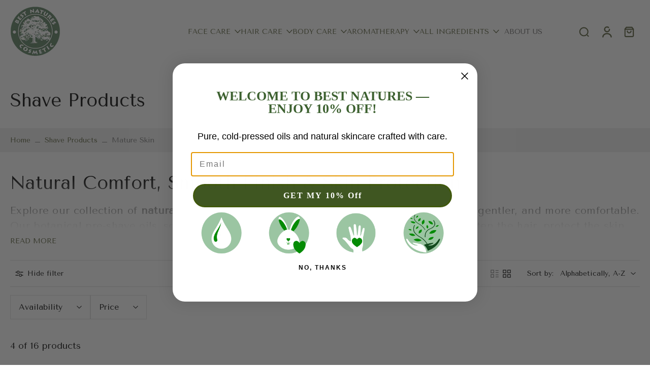

--- FILE ---
content_type: text/html; charset=utf-8
request_url: https://bestnatures.com/collections/hair-shave-products/mature-skin
body_size: 53745
content:
<!doctype html>
<html class="no-js  " lang="en">
  <head>
    <meta charset="utf-8">
    <meta http-equiv="X-UA-Compatible" content="IE=edge">
    <meta name="viewport" content="width=device-width, initial-scale=1.0">
    <meta name="theme-color" content="">
    
      <link rel="canonical" href="https://bestnatures.com/collections/hair-shave-products/mature-skin">
    
<link rel="icon" type="image/png" href="//bestnatures.com/cdn/shop/files/favicon.png?crop=center&height=32&v=1711734391&width=32"><link rel="preconnect" href="https://fonts.shopifycdn.com" crossorigin><title>
      Shave Products
 &ndash; tagged "Mature Skin" &ndash; Best Natures Cosmetic</title>
    
      <meta name="description" content="Natural Comfort, Smooth Finish &amp;amp; Skin Protection Explore our collection of natural shave products designed to make every shave smoother, gentler, and more comfortable. Our botanical pre-shave oils, soothing after-shave mists, and targeted treatments help soften the hair, protect the skin, reduce irritation, and sup">
    
    <link href="//bestnatures.com/cdn/shop/t/8/assets/theme.css?v=10006650647888633371763380700" rel="stylesheet" type="text/css" media="all" />
    
<link rel="preload" href="//bestnatures.com/cdn/fonts/tenor_sans/tenorsans_n4.966071a72c28462a9256039d3e3dc5b0cf314f65.woff2" as="font" type="font/woff2" crossorigin="anonymous" />
    
    
    

<meta property="og:site_name" content="Best Natures Cosmetic">
<meta property="og:url" content="https://bestnatures.com/collections/hair-shave-products/mature-skin">
<meta property="og:title" content="Shave Products">
<meta property="og:type" content="website">
<meta property="og:description" content="Natural Comfort, Smooth Finish &amp;amp; Skin Protection Explore our collection of natural shave products designed to make every shave smoother, gentler, and more comfortable. Our botanical pre-shave oils, soothing after-shave mists, and targeted treatments help soften the hair, protect the skin, reduce irritation, and sup"><meta name="twitter:card" content="summary_large_image">
<meta name="twitter:title" content="Shave Products">
<meta name="twitter:description" content="Natural Comfort, Smooth Finish &amp;amp; Skin Protection Explore our collection of natural shave products designed to make every shave smoother, gentler, and more comfortable. Our botanical pre-shave oils, soothing after-shave mists, and targeted treatments help soften the hair, protect the skin, reduce irritation, and sup">
<style data-shopify>@font-face {
  font-family: "Tenor Sans";
  font-weight: 400;
  font-style: normal;
  font-display: swap;
  src: url("//bestnatures.com/cdn/fonts/tenor_sans/tenorsans_n4.966071a72c28462a9256039d3e3dc5b0cf314f65.woff2") format("woff2"),
       url("//bestnatures.com/cdn/fonts/tenor_sans/tenorsans_n4.2282841d948f9649ba5c3cad6ea46df268141820.woff") format("woff");
}

  @font-face {
  font-family: "Tenor Sans";
  font-weight: 400;
  font-style: normal;
  font-display: swap;
  src: url("//bestnatures.com/cdn/fonts/tenor_sans/tenorsans_n4.966071a72c28462a9256039d3e3dc5b0cf314f65.woff2") format("woff2"),
       url("//bestnatures.com/cdn/fonts/tenor_sans/tenorsans_n4.2282841d948f9649ba5c3cad6ea46df268141820.woff") format("woff");
}

  @font-face {
  font-family: "Tenor Sans";
  font-weight: 400;
  font-style: normal;
  font-display: swap;
  src: url("//bestnatures.com/cdn/fonts/tenor_sans/tenorsans_n4.966071a72c28462a9256039d3e3dc5b0cf314f65.woff2") format("woff2"),
       url("//bestnatures.com/cdn/fonts/tenor_sans/tenorsans_n4.2282841d948f9649ba5c3cad6ea46df268141820.woff") format("woff");
}

  @font-face {
  font-family: "Tenor Sans";
  font-weight: 400;
  font-style: normal;
  font-display: swap;
  src: url("//bestnatures.com/cdn/fonts/tenor_sans/tenorsans_n4.966071a72c28462a9256039d3e3dc5b0cf314f65.woff2") format("woff2"),
       url("//bestnatures.com/cdn/fonts/tenor_sans/tenorsans_n4.2282841d948f9649ba5c3cad6ea46df268141820.woff") format("woff");
}

  @font-face {
  font-family: Assistant;
  font-weight: 400;
  font-style: normal;
  font-display: swap;
  src: url("//bestnatures.com/cdn/fonts/assistant/assistant_n4.9120912a469cad1cc292572851508ca49d12e768.woff2") format("woff2"),
       url("//bestnatures.com/cdn/fonts/assistant/assistant_n4.6e9875ce64e0fefcd3f4446b7ec9036b3ddd2985.woff") format("woff");
}


  
  
  </style>
<style data-shopify>:root,
  *:before {
    --base-font-size: 0.875rem;
    --font-size-medium-mobile: 0.9rem;
    --font-size-medium: 1.0rem;
    --font-size-small: 0.625rem;
    --font-size-small-mobile: 0.5625rem;
    --font-size-normal: 0.75rem;
    --font-size-normal-mobile: 0.675rem;
    --font-size-large: 1.25rem;
    --font-size-large-mobile: 1.125rem;
    --heading-highlight-font-size: 100%;
    --h1-font-size: 3.825rem;
    --h2-font-size: 2.25rem;
    --h3-font-size: 1.35rem;
    --h4-font-size: 1.2375rem;
    --h5-font-size: 1.125rem;
    --h6-font-size: 1.0125rem;
    --base-font-size-mobile: 0.7875rem;
    --h1-font-size-mobile: 1.9125rem;
    --h2-font-size-mobile: 1.35rem;
    --h3-font-size-mobile: 0.945rem;
    --h4-font-size-mobile: 0.86625rem;
    --h5-font-size-mobile: 0.7875rem;
    --h6-font-size-mobile: 0.70875rem;
    --rating-star-size: 0.7rem;
    --border-radius: 0;
    --page-width: 1400px;
    --width-countdown: 7.875rem;
    --font-menu: "Tenor Sans", sans-serif;
    --font-menu-weight: 400;
    --font-menu-style: normal;
    --font-button: "Tenor Sans", sans-serif;
    --font-button-weight: 400;
    --font-button-style: normal;
    --font-body-family: "Tenor Sans", sans-serif;
    --font-body-style: normal;
    --font-body-weight: 400;
    --font-heading-family: "Tenor Sans", sans-serif;
    --font-heading-highlight: Assistant, sans-serif;
    --font-heading-highlight-style: normal;
    --font-heading-highlight-weight: 400;
    --font-heading-style: normal;
    --font-heading-weight: 400;
    --heading-text-tranform: none;
    --advanced-sections-spacing: 0px;
    --divider-spacing: -0;

    --colors-pulse-speech: 251, 133, 0;
    --image-treatment-overlay: 32, 32, 32;
    --image-treatment-text: 255, 255, 255;
    --colors-line-and-border: 227, 227, 227;
    --colors-line-and-border-base: 227, 227, 227;
    --colors-line-header: 227, 227, 227;
    --colors-line-footer: 255, 255, 255;
    --colors-background: 255, 255, 255;
    --colors-text: 36, 36, 36;
    --colors-heading: 36, 36, 36;
    --colors-heading-base: 36, 36, 36;
    --colors-background-secondary: 246, 246, 246;
    --colors-text-secondary: 137, 137, 137;
    --colors-heading-secondary: 0, 0, 0;
    --colors-text-link: 107, 112, 80;
    --background-color:  255, 255, 255;
    --background-color-header: 255, 255, 255;
    --colors-text-header: 107, 112, 80;
    --background-color-footer: 155, 197, 162;
    --colors-text-footer: 246, 246, 246;
    --colors-heading-footer: 255, 255, 255;
    --colors-text-link-footer: 107, 112, 80;
    --color-error: 169, 0, 0;
    --color-success: 104, 102, 72;
    --colors-price: 0, 0, 0;
    --colors-price-sale: 169, 0, 0;
    --colors-button-text: 255, 255, 255;
    --colors-button: 104, 102, 72;
    --colors-button-text-hover: 255, 255, 255;
    --colors-secondary-button: 0, 0, 0;
    --colors-button-hover: rgb(36, 36, 36);
    --colors-cart: 107, 112, 80;
    --colors-cart-text: 255, 255, 255;
    --colors-icon-rating: 200, 184, 159;
    --colors-transition-arrows: 0, 0, 0;
    --color-highlight: #000000;
    --background-pagination-slideshow: 32, 32, 32;
    --text-color-pagination-slideshow: 255, 255, 255;
    
      --background-secondary-button: transparent;
      --colors-line-secondary-button: 0, 0, 0;
    
    
      --button-width: 120%;
      --button-height: 100%;
      --button-transform: rotate3d(0,0,1,10deg) translate3d(-1.2em,110%,0);
      --button-transform-origin: 0% 100%;
    
    
      --height-parallax: 110%;
    
    
      --image-zoom: 1.05;
    
    --card-product-bg: rgba(0,0,0,0);
    --card-product-padding: 20px;
    --card-product-padding-mobile: 5px;
    --card-product-alignment: center;
    
    --width-scrollbar: 0;
    --card-product-ratio: 150.0%;
    --card-product-img-position:  absolute;
    --card-product-img-height:  0;
    --card-product-img-zoom:  scale(1.1);
    --height-header: 0px;
    --transition-card-loading: 600ms;
    --transition-card-image-hover: 500ms;
    --transition-slideshow: 600ms;
    --transition-image-hover: 600ms;
  }
  .dark,
  .dark *:before {
    --image-treatment-overlay: 32, 32, 32;
    --image-treatment-text: 255, 255, 255;
    --colors-line-and-border: 94, 94, 94;
    --colors-line-and-border-base: 94, 94, 94;
    --colors-line-header: 94, 94, 94;
    --colors-line-footer: 82, 80, 81;
    --colors-background: 32, 32, 32;
    --colors-text: 137, 137, 137;
    --colors-heading: 255, 255, 255;
    --colors-heading-base: 255, 255, 255;
    --background-color: 32, 32, 32;
    --colors-text-link: 200, 184, 159;
    --color-error: 169, 0, 0;
    --color-success: 66, 162, 70;
    --background-color-header: 32, 32, 32;
    --colors-text-header: 137, 137, 137;
    --background-color-footer: 41, 41, 41;
    --colors-text-footer: 137, 137, 137;
    --colors-heading-footer: 255, 255, 255;
    --colors-text-link-footer: 107, 112, 80;
    --colors-price: 195, 195, 195;
    --colors-price-sale: 169, 0, 0;
    --colors-button-text: 255, 255, 255;
    --colors-button: 107, 112, 80;
    --colors-button-text-hover: 36, 36, 36;
    --colors-secondary-button: 255, 255, 255;
    --colors-button-hover: rgb(255, 255, 255);
    --colors-cart: 107, 112, 80;
    --colors-cart-text: 255, 255, 255;
    --colors-background-secondary: 58, 58, 58;
    --colors-text-secondary: 255, 255, 255;
    --colors-heading-secondary: 255, 255, 255;
    --colors-icon-rating: 200, 184, 159;
    --colors-pulse-speech: 251, 133, 0;
    --colors-transition-arrows: 0, 0, 0;
    --color-highlight: #FFFFFF;
    
      --background-secondary-button: transparent;
      --colors-line-secondary-button: 255, 255, 255;
    
    --card-product-bg: rgba(0,0,0,0);
  }
  shopify-accelerated-checkout {
    --shopify-accelerated-checkout-button-border-radius: 0;
  }
  shopify-accelerated-checkout-cart {
    --shopify-accelerated-checkout-button-border-radius: 0;
    --shopify-accelerated-checkout-inline-alignment: end;
    --shopify-accelerated-checkout-button-block-size: 48px;
    --shopify-accelerated-checkout-button-inline-size: 48px;
  }
  
    [role="button"],
    [type="button"],
    .button {
      color: rgb(var(--colors-button-text-hover));
    }
    button.button-solid,
    .button.button-solid {
      border: none;
      background-color: var(--colors-button-hover);
    }
    button.button-disable-effect,
    .button.button-disable-effect,
    .payment-button .shopify-payment-button__button--unbranded {
      color: rgba(var(--colors-button-text-hover));
      background-color: var(--colors-button-hover);
    }
    .button-action {
      border: none;
      color: rgba(var(--colors-button-text-hover));
      background-color: var(--colors-button-hover);
    }
  
  [role="button"],
  [type="button"],
  .button {
    direction: ltr;
  }
  .header, .header *::before {
    --colors-text: var(--colors-text-header);
    --colors-heading: var(--colors-text-header);
    --colors-price: var(--colors-text-header);
    --colors-line-and-border: var(--colors-line-header);
  }
  #sticky-header-content .divider {
    --colors-line-and-border: var(--colors-line-header);
  }
  .paginate-slide-image {
    background: rgba(var(--background-pagination-slideshow));
    color: rgba(var(--text-color-pagination-slideshow));
  }

  @media (min-width: 1024px) {
    .paginate-slide-image {
      color: rgba(var(--text-color-pagination-slideshow));
    }
    .paginate-slide-image:hover {
      color: rgba(var(--text-color-pagination-slideshow));
    }
  }

  .section-quick-links,
  .section-quick-links *::before,
  .section-footer,
  .section-footer *::before {
    --colors-text: var(--colors-text-footer);
    --colors-heading: var(--colors-heading-footer);
    --colors-text-link: var(--colors-text-link-footer);
    --colors-line-and-border: var(--colors-line-footer);
  }
  .sticky-header {
    --font-body-weight: 700;
  }

  .scrollbar-horizontal {
    position: relative;
    -ms-overflow-style: none;
  }
  .scrollbar-horizontal::-webkit-scrollbar-track {
    background-color: #ececec;
  }
  .scrollbar-horizontal::-webkit-scrollbar {
    height: 3px;
  }

  .scrollbar-horizontal::-webkit-scrollbar-track {
    -webkit-box-shadow: inset 0 0 0px rgba(0, 0, 0, 0);
  }

  .scrollbar-horizontal::-webkit-scrollbar-thumb {
    visibility: visible;
    background-color: #747474;
  }

  .scrollbar-horizontal::-webkit-scrollbar-thumb:hover {
    background-color: #747474;
  }
  body.scrollbar-body::-webkit-scrollbar{
    width: 3px;
  }
  .scrollbar-body::-webkit-scrollbar-track{
    background: #ececec;
  }
  .scrollbar-horizontal {
    position: relative;
    -ms-overflow-style: none;
  }
  .scrollbar-horizontal::-webkit-scrollbar-track {
    background-color: #ececec;
  }
  .scrollbar-horizontal::-webkit-scrollbar {
    height: 3px;
  }

  .scrollbar-horizontal::-webkit-scrollbar-track {
    -webkit-box-shadow: inset 0 0 0px rgba(0, 0, 0, 0);
  }

  .scrollbar-horizontal::-webkit-scrollbar-thumb {
    visibility: visible;
    background-color: #747474;
  }

  .scrollbar-horizontal::-webkit-scrollbar-thumb:hover {
    background-color: #747474;
  }
  .scrollbar-body::-webkit-scrollbar{
    width: 3px;
  }
  .scrollbar-body::-webkit-scrollbar-track{
    background: #ececec;
  }
  .scrollbar-body.scrollbar-visible:active::-webkit-scrollbar-thumb,
  .scrollbar-body.scrollbar-visible:focus::-webkit-scrollbar-thumb,
  .scrollbar-body.scrollbar-visible:hover::-webkit-scrollbar-thumb {
    background: #747474;
    visibility: visible;
  }
  .scrollbar-body.scrollbar-visible::-webkit-scrollbar-track{
    background: transparent;
  }
  .scrollbar-body.scrollbar-visible::-webkit-scrollbar-thumb{
    background: transparent;
    visibility: visible;
  }
  .scrollbar-body::-webkit-scrollbar-thumb{
    background: #747474;
  }
  .animate-scroll-banner {
    animation: scrollX var(--duration, 10s) linear infinite var(--play-state, running) var(--direction);
  }
  .padding-scrollbar, .padding-scrollbar-header {
    padding-right: min(var(--width-scrollbar), 20px);
  }
  .rtl .padding-scrollbar-header {
    padding-left: min(var(--width-scrollbar), 20px);
    padding-right: 0;
  }
  
  
  .des-block iframe {
    width: 100%;
    height: 100%;
  }
  .toggle-compare  + label span:first-child,
  .toggle-compare:checked + label span:last-child {
    display: block
  }
  .toggle-compare  + label span:last-child,
  .toggle-compare:checked + label span:first-child {
    display: none;
  }
  .card-product:not(.recommendations) {}
  .dark .card-product:not(.recommendations) {background: transparent;}
  .card-product:not(.recommendations) .card-info,
  .card-product:not(.recommendations) .x-variants-data {
    padding-left: 5px;
    padding-right: 5px;
  }
  .card-product:not(.recommendations) .x-variants-separator::before {
    content: var(--tw-content);
    position: absolute;
    width: calc(100% - 2 * 5px);
    top: 0;
    left: 0;
    margin-left: 5px;
    margin-right: 5px;
  }
  .card-product:not(.recommendations) .card-info .x-variants-data
  {
    padding-left: 0;
    padding-right: 0;
  }
  .card-product:not(.recommendations) .card-info .x-variants-separator::before {
    width: 100%;
    margin-left: 0;
    margin-right: 0;
  }
  .card-product-slideshow {
      background: #F6F6F6;}
  .dark .card-product-slideshow {
      background: #3a3a3a;}
  button[class*='shopify-payment-button__more-options'] {
    color: rgba(var(--colors-text));
  }
  .group-discount:before,.group-discount:after {
    background-color: rgba(var(--colors-price-sale), 5%);
    content: "";
    position: absolute;
    right: 100%;
    height: 100%;
    top: 0;
    width: 1.25rem;
  }
  .shipping_insurance.group-discount:before,.shipping_insurance.group-discount:after {
    background-color: rgb(var(--colors-background-secondary));
  }
  .group-discount:after {
    left: 100%;
    right: auto;
  }
  @media (min-width: 768px){
    .list-layout .card-product:not(.recommendations) {
      padding-bottom: 0;
    }
    .list-layout .card-product:not(.recommendations) .card-info,
    .list-layout .card-product:not(.recommendations) .x-variants-data{
      padding-left: 0;
      padding-right: 0;
    }
    .list-layout .card-product:not(.recommendations) .x-variants-separator::before {
      width: 100%;
      margin-left: 0;
      margin-right: 0;
    }
    shopify-accelerated-checkout-cart {
    --shopify-accelerated-checkout-button-block-size: 46px;
    --shopify-accelerated-checkout-button-inline-size: 46px;
  }
  }
  @media (min-width: 1024px){
    .group-discount:before,.group-discount:after {
       width: 0;
    }
    .payment-button .shopify-payment-button__button--unbranded {
      color: rgb(var(--colors-button-text));
      background: rgba(var(--colors-button));
    }
    .card-product:not(.recommendations) .card-info,
    .card-product:not(.recommendations) .x-variants-data {
      padding-left: 20px;
      padding-right: 20px;
    }
    .card-product:not(.recommendations) .x-variants-separator::before {
      width: calc(100% - 2 * 20px);
      margin-left: 20px;
      margin-right: 20px;
    }
    [role="button"],
    [type="button"],
    .button {
      color: rgba(var(--colors-button-text));
    }
    button.button-solid,
    .button.button-solid {
      border: none;
      box-shadow: none;
      color: rgb(var(--colors-button-text));
      background-color: rgba(var(--colors-button));
      overflow: hidden;
      background-origin: border-box;
    }
    button.button-solid:hover,
    .button.button-solid:hover {
      
      transition-delay: 0.5s;
      
      transition-property: background-color;
      background-color: var(--colors-button-hover);
      color: rgba(var(--colors-button-text-hover));
      background-origin: border-box;
    }
    .button-action {
      border: none;
      color: rgba(var(--colors-button-text-hover));
      background-color: var(--colors-button-hover);
    }
    button.button-disable-effect,
    .button.button-disable-effect {
      color: rgb(var(--colors-button-text));
      background-color: rgba(var(--colors-button));
    }
    button.button-disable-effect:hover,
    .button.button-disable-effect:hover {
      color: rgba(var(--colors-button-text-hover));
      background-color: var(--colors-button-hover);
    }
    
      button.button-solid:before,
      .button.button-solid:before {
        content: "";
        z-index: -1;
        position: absolute;
        top: 0;
        right: 0;
        bottom: 0;
        left: 0;
        width: var(--button-width);
        height: var(--button-height);
        background-color: var(--colors-button-hover);
        backface-visibility: hidden;
        will-change: transform;
        transform: var(--button-transform);
        transform-origin: var(--button-transform-origin);
        transition: transform 0.5s ease;
      }
      button.button-solid:hover:before,
      .button.button-solid:hover:before {
        transform: rotate3d(0,0,1,0) translateZ(0);
      }
    
    
  }
  .inventory-low-stock-status {
    
      --stock-color: rgba(191, 18, 42);
    
      color: var(--stock-color);
    }
  .dark .inventory-low-stock-status {
    
      --stock-color: rgba(191, 18, 42);
    
  }
  .inventory-in-stock-status {
    
      --stock-color: rgba(107, 118, 45);
    
      color: var(--stock-color);
  }
  .dark .inventory-in-stock-status {
    
      --stock-color: rgba(133, 143, 77);
    
  }
  .inventory-out-of-stock-status {
    
      --stock-color: rgba(118, 116, 116);
    
      color: var(--stock-color);
  }
  .dark .inventory-out-of-stock-status {
    
      --stock-color: rgba(134, 127, 127);
    
  }
  .inventory-status {
    background-color: var(--stock-color);
  }
  .card-testimonial {
      background: #F6F6F6;}
  .dark .card-testimonial {
      background: #3a3a3a;}/* App Shopify Subscription */
  .shopify_subscriptions_app_policy a {
    position: relative;
    margin-top: .5rem;
    margin-bottom: .5rem;
    color: rgba(var(--colors-text-link)) !important;
    text-decoration-thickness: 1px;
    background: linear-gradient(to right, rgba(0, 0, 0, 0), rgba(0, 0, 0, 0)), linear-gradient(to right, rgba(var(--colors-text-link), 1), rgba(var(--colors-text-link), 1), rgba(var(--colors-text-link), 1));
    background-size: 100% 0.1em, 0 0.1em;
    background-position: 100% 100%,100% 100%;
    background-repeat: no-repeat;
    transition: background-size 250ms;
  }
  .shopify_subscriptions_app_policy:after {
    clear: both;
    content: var(--tw-content);
    display: block;
  }
  @media (min-width: 1024px) {
    .shopify_subscriptions_app_policy a:hover {
      background-size: 0 .1em, 100% .1em;
      background-position: 100% 100%, 0% 100%;
    }
  }

  /* Recurpay Subscription App */
  #recurpay-account-widget {
    margin-top: 1rem;
  }
  .rtl .recurpay__widget .recurpay__group_frequency .recurpay__frequency_label_title {
    padding-right: 10px;
    right: 0.25rem;
  }
  .rtl .recurpay__widget .recurpay__group_title {
    text-align: right;
    margin-right: 0;
    margin-left: 0.5em;
  }
  .rtl .recurpay__widget .recurpay__group_subtitle {
    text-align: right;
  }
  .rtl .recurpay__widget .recurpay__description {
    text-align: right;
  }
  .rtl .recurpay__widget .recurpay__radio_group {
    margin-right: 0;
    margin-left: 10px;
  }
  .rtl .recurpay__widget .recurpay__offer_saving_message {
    padding-right: 10px;
    padding-left: 0;
  }
  .rtl .recurpay__widget .recurpay__offer_wrapper svg {
    margin-right: 0;
    margin-left: 10px;
  }
  .rtl .recurpay__widget .recurpay__group_frequency .recurpay__frequency_label_title:before {
    left: 0.5em;
    margin-right: -50%;
    right: auto;
    margin-left: 0
  }
  .rtl .recurpay__widget .recurpay__group_frequency .recurpay__frequency_label_title:after {
    right: 0.5em;
    left: auto;
    margin-left: 0;
  }
  .rtl .upgrade-subscription-cart .upgrade-icon-wrapper {
    text-align: right;
  }

  /* Seal Subscriptions */
  .sls-widget-branding {
    z-index: 20 !important;
  }
  .card .sealsubs-target-element, .card-product-fbt .sealsubs-target-element {
    display: none !important;
  }
  .seal-portal-link a {
    position: relative;
    margin-top: .5rem;
    margin-bottom: .5rem;
    color: rgba(var(--colors-text-link)) !important;
    text-decoration-thickness: 1px;
    background: linear-gradient(to right, rgba(0, 0, 0, 0), rgba(0, 0, 0, 0)), linear-gradient(to right, rgba(var(--colors-text-link), 1), rgba(var(--colors-text-link), 1), rgba(var(--colors-text-link), 1));
    background-size: 100% 0.1em, 0 0.1em;
    background-position: 100% 100%,100% 100%;
    background-repeat: no-repeat;
    transition: background-size 250ms;
  }
  .seal-portal-link:after {
    clear: both;
    content: var(--tw-content);
    display: block;
  }
  @media (min-width: 1024px) {
    .seal-portal-link a:hover {
      background-size: 0 .1em, 100% .1em;
      background-position: 100% 100%, 0% 100%;
    }
  }
  .rtl .sealsubs-container {
    text-align: right;
  }
  .x-card-title {
    font-size: 0.9rem;
    font-family: var(--font-heading-family);
    font-weight: var(--font-heading-weight);
  }
  .x-card-price {
    font-size: 0.9rem;
    font-family: var(--font-body-family);
    font-weight: var(--font-body-weight);
  }
  @media (min-width: 768px) {
    .x-card-title {
      font-size: 1.0rem;
    }
    .x-card-price {
      font-size: 1.0rem;
    }
  }
  .back{
    position: absolute;
    top: 50%;
    left: 50%;
    white-space: nowrap;
    opacity: 0;
    transform: translate(-50%, -50%) translateY(100%) translateZ(0);
    transition-behavior: normal, normal;
    transition-duration: 0.6s, 0.6s;
    transition-timing-function: cubic-bezier(0.165, 0.84, 0.44, 1), cubic-bezier(0.165, 0.84, 0.44, 1);
    transition-delay: 0s, 0s;
    transition-property: transform, opacity;
  }
  .front{
    transform: translateZ(0);
    transition-behavior: normal, normal;
    transition-duration: 0.6s, 0.6s;
    transition-timing-function: cubic-bezier(0.165, 0.84, 0.44, 1), cubic-bezier(0.165, 0.84, 0.44, 1);
    transition-delay: 0s, 0s;
    transition-property: transform, opacity;
    border-bottom: 1px solid transparent;
  }
  .flip-container:hover .front{
    opacity: 0;
    transform: translateY(-100%) translateZ(0);
  }
  .flip-container:hover .back{
    opacity: 1;
    transform: translate(-50%, -50%) translateY(0%) translateZ(0);
    border-bottom: 1px solid rgba(var(--colors-text-link));
  }
  .dbtap-overlay{
    display: none
  }
  @media (max-width: 1024px) and (pointer: coarse) and (hover: none) {
    .dbtap-overlay{
      display: block
    }
  }</style>
    
    <script>window.performance && window.performance.mark && window.performance.mark('shopify.content_for_header.start');</script><meta id="shopify-digital-wallet" name="shopify-digital-wallet" content="/26189544/digital_wallets/dialog">
<meta name="shopify-checkout-api-token" content="ef101f84f733c8b4d5eac29398103b6e">
<meta id="in-context-paypal-metadata" data-shop-id="26189544" data-venmo-supported="false" data-environment="production" data-locale="en_US" data-paypal-v4="true" data-currency="USD">
<link rel="alternate" type="application/atom+xml" title="Feed" href="/collections/hair-shave-products/mature-skin.atom" />
<link rel="alternate" type="application/json+oembed" href="https://bestnatures.com/collections/hair-shave-products/mature-skin.oembed">
<script async="async" src="/checkouts/internal/preloads.js?locale=en-US"></script>
<script id="shopify-features" type="application/json">{"accessToken":"ef101f84f733c8b4d5eac29398103b6e","betas":["rich-media-storefront-analytics"],"domain":"bestnatures.com","predictiveSearch":true,"shopId":26189544,"locale":"en"}</script>
<script>var Shopify = Shopify || {};
Shopify.shop = "best-natures-cosmetic.myshopify.com";
Shopify.locale = "en";
Shopify.currency = {"active":"USD","rate":"1.0"};
Shopify.country = "US";
Shopify.theme = {"name":"Updated copy of Updated copy of Eurus","id":143430680646,"schema_name":"Eurus","schema_version":"9.5.0","theme_store_id":2048,"role":"main"};
Shopify.theme.handle = "null";
Shopify.theme.style = {"id":null,"handle":null};
Shopify.cdnHost = "bestnatures.com/cdn";
Shopify.routes = Shopify.routes || {};
Shopify.routes.root = "/";</script>
<script type="module">!function(o){(o.Shopify=o.Shopify||{}).modules=!0}(window);</script>
<script>!function(o){function n(){var o=[];function n(){o.push(Array.prototype.slice.apply(arguments))}return n.q=o,n}var t=o.Shopify=o.Shopify||{};t.loadFeatures=n(),t.autoloadFeatures=n()}(window);</script>
<script id="shop-js-analytics" type="application/json">{"pageType":"collection"}</script>
<script defer="defer" async type="module" src="//bestnatures.com/cdn/shopifycloud/shop-js/modules/v2/client.init-shop-cart-sync_BN7fPSNr.en.esm.js"></script>
<script defer="defer" async type="module" src="//bestnatures.com/cdn/shopifycloud/shop-js/modules/v2/chunk.common_Cbph3Kss.esm.js"></script>
<script defer="defer" async type="module" src="//bestnatures.com/cdn/shopifycloud/shop-js/modules/v2/chunk.modal_DKumMAJ1.esm.js"></script>
<script type="module">
  await import("//bestnatures.com/cdn/shopifycloud/shop-js/modules/v2/client.init-shop-cart-sync_BN7fPSNr.en.esm.js");
await import("//bestnatures.com/cdn/shopifycloud/shop-js/modules/v2/chunk.common_Cbph3Kss.esm.js");
await import("//bestnatures.com/cdn/shopifycloud/shop-js/modules/v2/chunk.modal_DKumMAJ1.esm.js");

  window.Shopify.SignInWithShop?.initShopCartSync?.({"fedCMEnabled":true,"windoidEnabled":true});

</script>
<script>(function() {
  var isLoaded = false;
  function asyncLoad() {
    if (isLoaded) return;
    isLoaded = true;
    var urls = ["https:\/\/cdn.hextom.com\/js\/freeshippingbar.js?shop=best-natures-cosmetic.myshopify.com","\/\/cdn.shopify.com\/proxy\/0ae4a5fccc257010d8b1c554fcf173248ebb5009aa4450d136dcadd7fcc3a68c\/bucket.useifsapp.com\/theme-files-min\/js\/ifs-script-tag-min.js?v=2\u0026shop=best-natures-cosmetic.myshopify.com\u0026sp-cache-control=cHVibGljLCBtYXgtYWdlPTkwMA","\/\/cdn.shopify.com\/proxy\/2e12e16afc51ffb9995591f4d5c83c0faee772c14f883126f854eeec09f7936e\/bucket.useifsapp.com\/theme-files-min\/js\/ifs-script-tag-min.js?v=1\u0026shop=best-natures-cosmetic.myshopify.com\u0026sp-cache-control=cHVibGljLCBtYXgtYWdlPTkwMA"];
    for (var i = 0; i < urls.length; i++) {
      var s = document.createElement('script');
      s.type = 'text/javascript';
      s.async = true;
      s.src = urls[i];
      var x = document.getElementsByTagName('script')[0];
      x.parentNode.insertBefore(s, x);
    }
  };
  if(window.attachEvent) {
    window.attachEvent('onload', asyncLoad);
  } else {
    window.addEventListener('load', asyncLoad, false);
  }
})();</script>
<script id="__st">var __st={"a":26189544,"offset":-43200,"reqid":"786376e2-8aac-4180-a8d0-0f00895c0946-1769779442","pageurl":"bestnatures.com\/collections\/hair-shave-products\/mature-skin","u":"a56a98d46c2c","p":"collection","rtyp":"collection","rid":19586875422};</script>
<script>window.ShopifyPaypalV4VisibilityTracking = true;</script>
<script id="captcha-bootstrap">!function(){'use strict';const t='contact',e='account',n='new_comment',o=[[t,t],['blogs',n],['comments',n],[t,'customer']],c=[[e,'customer_login'],[e,'guest_login'],[e,'recover_customer_password'],[e,'create_customer']],r=t=>t.map((([t,e])=>`form[action*='/${t}']:not([data-nocaptcha='true']) input[name='form_type'][value='${e}']`)).join(','),a=t=>()=>t?[...document.querySelectorAll(t)].map((t=>t.form)):[];function s(){const t=[...o],e=r(t);return a(e)}const i='password',u='form_key',d=['recaptcha-v3-token','g-recaptcha-response','h-captcha-response',i],f=()=>{try{return window.sessionStorage}catch{return}},m='__shopify_v',_=t=>t.elements[u];function p(t,e,n=!1){try{const o=window.sessionStorage,c=JSON.parse(o.getItem(e)),{data:r}=function(t){const{data:e,action:n}=t;return t[m]||n?{data:e,action:n}:{data:t,action:n}}(c);for(const[e,n]of Object.entries(r))t.elements[e]&&(t.elements[e].value=n);n&&o.removeItem(e)}catch(o){console.error('form repopulation failed',{error:o})}}const l='form_type',E='cptcha';function T(t){t.dataset[E]=!0}const w=window,h=w.document,L='Shopify',v='ce_forms',y='captcha';let A=!1;((t,e)=>{const n=(g='f06e6c50-85a8-45c8-87d0-21a2b65856fe',I='https://cdn.shopify.com/shopifycloud/storefront-forms-hcaptcha/ce_storefront_forms_captcha_hcaptcha.v1.5.2.iife.js',D={infoText:'Protected by hCaptcha',privacyText:'Privacy',termsText:'Terms'},(t,e,n)=>{const o=w[L][v],c=o.bindForm;if(c)return c(t,g,e,D).then(n);var r;o.q.push([[t,g,e,D],n]),r=I,A||(h.body.append(Object.assign(h.createElement('script'),{id:'captcha-provider',async:!0,src:r})),A=!0)});var g,I,D;w[L]=w[L]||{},w[L][v]=w[L][v]||{},w[L][v].q=[],w[L][y]=w[L][y]||{},w[L][y].protect=function(t,e){n(t,void 0,e),T(t)},Object.freeze(w[L][y]),function(t,e,n,w,h,L){const[v,y,A,g]=function(t,e,n){const i=e?o:[],u=t?c:[],d=[...i,...u],f=r(d),m=r(i),_=r(d.filter((([t,e])=>n.includes(e))));return[a(f),a(m),a(_),s()]}(w,h,L),I=t=>{const e=t.target;return e instanceof HTMLFormElement?e:e&&e.form},D=t=>v().includes(t);t.addEventListener('submit',(t=>{const e=I(t);if(!e)return;const n=D(e)&&!e.dataset.hcaptchaBound&&!e.dataset.recaptchaBound,o=_(e),c=g().includes(e)&&(!o||!o.value);(n||c)&&t.preventDefault(),c&&!n&&(function(t){try{if(!f())return;!function(t){const e=f();if(!e)return;const n=_(t);if(!n)return;const o=n.value;o&&e.removeItem(o)}(t);const e=Array.from(Array(32),(()=>Math.random().toString(36)[2])).join('');!function(t,e){_(t)||t.append(Object.assign(document.createElement('input'),{type:'hidden',name:u})),t.elements[u].value=e}(t,e),function(t,e){const n=f();if(!n)return;const o=[...t.querySelectorAll(`input[type='${i}']`)].map((({name:t})=>t)),c=[...d,...o],r={};for(const[a,s]of new FormData(t).entries())c.includes(a)||(r[a]=s);n.setItem(e,JSON.stringify({[m]:1,action:t.action,data:r}))}(t,e)}catch(e){console.error('failed to persist form',e)}}(e),e.submit())}));const S=(t,e)=>{t&&!t.dataset[E]&&(n(t,e.some((e=>e===t))),T(t))};for(const o of['focusin','change'])t.addEventListener(o,(t=>{const e=I(t);D(e)&&S(e,y())}));const B=e.get('form_key'),M=e.get(l),P=B&&M;t.addEventListener('DOMContentLoaded',(()=>{const t=y();if(P)for(const e of t)e.elements[l].value===M&&p(e,B);[...new Set([...A(),...v().filter((t=>'true'===t.dataset.shopifyCaptcha))])].forEach((e=>S(e,t)))}))}(h,new URLSearchParams(w.location.search),n,t,e,['guest_login'])})(!0,!0)}();</script>
<script integrity="sha256-4kQ18oKyAcykRKYeNunJcIwy7WH5gtpwJnB7kiuLZ1E=" data-source-attribution="shopify.loadfeatures" defer="defer" src="//bestnatures.com/cdn/shopifycloud/storefront/assets/storefront/load_feature-a0a9edcb.js" crossorigin="anonymous"></script>
<script data-source-attribution="shopify.dynamic_checkout.dynamic.init">var Shopify=Shopify||{};Shopify.PaymentButton=Shopify.PaymentButton||{isStorefrontPortableWallets:!0,init:function(){window.Shopify.PaymentButton.init=function(){};var t=document.createElement("script");t.src="https://bestnatures.com/cdn/shopifycloud/portable-wallets/latest/portable-wallets.en.js",t.type="module",document.head.appendChild(t)}};
</script>
<script data-source-attribution="shopify.dynamic_checkout.buyer_consent">
  function portableWalletsHideBuyerConsent(e){var t=document.getElementById("shopify-buyer-consent"),n=document.getElementById("shopify-subscription-policy-button");t&&n&&(t.classList.add("hidden"),t.setAttribute("aria-hidden","true"),n.removeEventListener("click",e))}function portableWalletsShowBuyerConsent(e){var t=document.getElementById("shopify-buyer-consent"),n=document.getElementById("shopify-subscription-policy-button");t&&n&&(t.classList.remove("hidden"),t.removeAttribute("aria-hidden"),n.addEventListener("click",e))}window.Shopify?.PaymentButton&&(window.Shopify.PaymentButton.hideBuyerConsent=portableWalletsHideBuyerConsent,window.Shopify.PaymentButton.showBuyerConsent=portableWalletsShowBuyerConsent);
</script>
<script data-source-attribution="shopify.dynamic_checkout.cart.bootstrap">document.addEventListener("DOMContentLoaded",(function(){function t(){return document.querySelector("shopify-accelerated-checkout-cart, shopify-accelerated-checkout")}if(t())Shopify.PaymentButton.init();else{new MutationObserver((function(e,n){t()&&(Shopify.PaymentButton.init(),n.disconnect())})).observe(document.body,{childList:!0,subtree:!0})}}));
</script>
<script id='scb4127' type='text/javascript' async='' src='https://bestnatures.com/cdn/shopifycloud/privacy-banner/storefront-banner.js'></script><link id="shopify-accelerated-checkout-styles" rel="stylesheet" media="screen" href="https://bestnatures.com/cdn/shopifycloud/portable-wallets/latest/accelerated-checkout-backwards-compat.css" crossorigin="anonymous">
<style id="shopify-accelerated-checkout-cart">
        #shopify-buyer-consent {
  margin-top: 1em;
  display: inline-block;
  width: 100%;
}

#shopify-buyer-consent.hidden {
  display: none;
}

#shopify-subscription-policy-button {
  background: none;
  border: none;
  padding: 0;
  text-decoration: underline;
  font-size: inherit;
  cursor: pointer;
}

#shopify-subscription-policy-button::before {
  box-shadow: none;
}

      </style>

<script>window.performance && window.performance.mark && window.performance.mark('shopify.content_for_header.end');</script>
    

    

    <style data-shopify>
      body {
        /* INP mobile */
        touch-action: manipulation;
      }
      @font-face {
  font-family: "Tenor Sans";
  font-weight: 400;
  font-style: normal;
  font-display: swap;
  src: url("//bestnatures.com/cdn/fonts/tenor_sans/tenorsans_n4.966071a72c28462a9256039d3e3dc5b0cf314f65.woff2") format("woff2"),
       url("//bestnatures.com/cdn/fonts/tenor_sans/tenorsans_n4.2282841d948f9649ba5c3cad6ea46df268141820.woff") format("woff");
}

    </style>
  <!-- BEGIN app block: shopify://apps/klaviyo-email-marketing-sms/blocks/klaviyo-onsite-embed/2632fe16-c075-4321-a88b-50b567f42507 -->












  <script async src="https://static.klaviyo.com/onsite/js/Tfz8Yu/klaviyo.js?company_id=Tfz8Yu"></script>
  <script>!function(){if(!window.klaviyo){window._klOnsite=window._klOnsite||[];try{window.klaviyo=new Proxy({},{get:function(n,i){return"push"===i?function(){var n;(n=window._klOnsite).push.apply(n,arguments)}:function(){for(var n=arguments.length,o=new Array(n),w=0;w<n;w++)o[w]=arguments[w];var t="function"==typeof o[o.length-1]?o.pop():void 0,e=new Promise((function(n){window._klOnsite.push([i].concat(o,[function(i){t&&t(i),n(i)}]))}));return e}}})}catch(n){window.klaviyo=window.klaviyo||[],window.klaviyo.push=function(){var n;(n=window._klOnsite).push.apply(n,arguments)}}}}();</script>

  




  <script>
    window.klaviyoReviewsProductDesignMode = false
  </script>







<!-- END app block --><!-- BEGIN app block: shopify://apps/wisereviews-reviews-importer/blocks/wise-reviews/9ef986f0-166f-4cdf-8a67-c9585e8df5a9 -->
<script>
  window.wiseReviewsWidgetSettings = {"primary_color":"slate","theme":"light","show_review_title":true,"show_review_date":true,"lazy_load":false,"hide_reviewer_photo":false,"reviews_text":"reviews","verified_text":"Verified","no_reviews_available_text":"No reviews available","star_color":"#f4c01e","read_more_text":"Read more","read_less_text":"Read less","product_reviews":{"hide_review_media_beside_cta":false,"hide_review_media":false,"layout":"list","star_rating_position":"top_of_review_card","number_of_reviews_per_page_mobile":"5","number_of_reviews_per_page_desktop":"16","default_sort_by":"RECOMMENDED","container_class":null,"star_text":"star","write_a_review_button_text":"WRITE A REVIEW","name_label":"Name*","name_placeholder":"Enter your name","email_label":"Email*","email_placeholder":"Enter your email address","rating_label":"Rating*","reviewer_photo_label":"Reviewer Photo (Optional)","reviewer_photo_button_text":"Upload Photo","review_title_label":"Review Title","review_title_placeholder":"Title of your review","review_body_label":"Review Body*","review_body_placeholder":"Write your comment...","indicates_required_field_text":"*indicates required field","upload_media_button_text":"Upload Media","submit_review_button_text":"Submit Review","thank_you_banner_text":"Thank you! Your review has been submitted.","product_reviews_tab_text":"Product reviews","shop_reviews_tab_text":"Shop reviews","sort_by_label":"Sort by","sort_by_recommended_text":"Recommended","sort_by_latest_first_text":"Latest first","sort_by_oldest_first_text":"Oldest first","sort_by_highest_rating_text":"Highest rating","sort_by_lowest_rating_text":"Lowest rating","sort_by_most_helpful_text":"Most helpful","helpful_count_text":"[helpful_count] people found this helpful","helpful_button_text":"Helpful","card_border":"solid","show_more_button_text":"Show More","hide_sort_by":true,"hide_reviews_count":true},"featured_reviews":{"container_class":null,"auto_play":false,"touch_move":false,"show_review_media":true,"show_product_name_if_available":true,"card_border":"solid"},"star_rating":{"hide_if_no_review":false,"desktop_format":"reviews_count","mobile_format":"abbreviation","container_class":null}};
  window.appEmbedEnabled = true;
  window.wiseReviewsLastUpdated = "2026-01-28 14:10:46";
</script>


<!-- END app block --><!-- BEGIN app block: shopify://apps/editorify-product-reviews/blocks/editorify_load/f0f9fd22-9991-4d3f-8173-3b8c4b7c192f --><script>

window.editorifyJsonData = {'product_id':'','page_type':'collection', 'page_id' : '' };
window.editorifyCollectionData = "[0,385174175774,385175617566,385179025438,385192460318]";
window.editorifyFeaturedProducts = [];

if (window.jQuery) 
{  
    
} 
else {
      let script_element = document.createElement("script");
      script_element.src = "https://ajax.googleapis.com/ajax/libs/jquery/3.5.1/jquery.min.js";
      script_element.type = "text/javascript";
      document.head.appendChild(script_element);
}


</script>
<link href="https://cdnjs.cloudflare.com/ajax/libs/font-awesome/4.7.0/css/font-awesome.min.css" rel="stylesheet" type="text/css" >

<!-- END app block --><script src="https://cdn.shopify.com/extensions/019c01fa-9ce0-79ec-b6b6-15821b44e72d/free-shipping-bar-120/assets/freeshippingbar.js" type="text/javascript" defer="defer"></script>
<script src="https://cdn.shopify.com/extensions/019c0a6f-88e9-7ee1-9585-08d1d9d32ebb/my-app-40/assets/extension.js" type="text/javascript" defer="defer"></script>
<link href="https://cdn.shopify.com/extensions/019c0a6f-88e9-7ee1-9585-08d1d9d32ebb/my-app-40/assets/extension-style.css" rel="stylesheet" type="text/css" media="all">
<script src="https://cdn.shopify.com/extensions/019b4ad4-d3c1-79b5-ad18-5064c2e35fb8/editorify-product-reviews-78/assets/editorify_rating.js" type="text/javascript" defer="defer"></script>
<link href="https://cdn.shopify.com/extensions/019b4ad4-d3c1-79b5-ad18-5064c2e35fb8/editorify-product-reviews-78/assets/editorify_rating.css" rel="stylesheet" type="text/css" media="all">
<link href="https://monorail-edge.shopifysvc.com" rel="dns-prefetch">
<script>(function(){if ("sendBeacon" in navigator && "performance" in window) {try {var session_token_from_headers = performance.getEntriesByType('navigation')[0].serverTiming.find(x => x.name == '_s').description;} catch {var session_token_from_headers = undefined;}var session_cookie_matches = document.cookie.match(/_shopify_s=([^;]*)/);var session_token_from_cookie = session_cookie_matches && session_cookie_matches.length === 2 ? session_cookie_matches[1] : "";var session_token = session_token_from_headers || session_token_from_cookie || "";function handle_abandonment_event(e) {var entries = performance.getEntries().filter(function(entry) {return /monorail-edge.shopifysvc.com/.test(entry.name);});if (!window.abandonment_tracked && entries.length === 0) {window.abandonment_tracked = true;var currentMs = Date.now();var navigation_start = performance.timing.navigationStart;var payload = {shop_id: 26189544,url: window.location.href,navigation_start,duration: currentMs - navigation_start,session_token,page_type: "collection"};window.navigator.sendBeacon("https://monorail-edge.shopifysvc.com/v1/produce", JSON.stringify({schema_id: "online_store_buyer_site_abandonment/1.1",payload: payload,metadata: {event_created_at_ms: currentMs,event_sent_at_ms: currentMs}}));}}window.addEventListener('pagehide', handle_abandonment_event);}}());</script>
<script id="web-pixels-manager-setup">(function e(e,d,r,n,o){if(void 0===o&&(o={}),!Boolean(null===(a=null===(i=window.Shopify)||void 0===i?void 0:i.analytics)||void 0===a?void 0:a.replayQueue)){var i,a;window.Shopify=window.Shopify||{};var t=window.Shopify;t.analytics=t.analytics||{};var s=t.analytics;s.replayQueue=[],s.publish=function(e,d,r){return s.replayQueue.push([e,d,r]),!0};try{self.performance.mark("wpm:start")}catch(e){}var l=function(){var e={modern:/Edge?\/(1{2}[4-9]|1[2-9]\d|[2-9]\d{2}|\d{4,})\.\d+(\.\d+|)|Firefox\/(1{2}[4-9]|1[2-9]\d|[2-9]\d{2}|\d{4,})\.\d+(\.\d+|)|Chrom(ium|e)\/(9{2}|\d{3,})\.\d+(\.\d+|)|(Maci|X1{2}).+ Version\/(15\.\d+|(1[6-9]|[2-9]\d|\d{3,})\.\d+)([,.]\d+|)( \(\w+\)|)( Mobile\/\w+|) Safari\/|Chrome.+OPR\/(9{2}|\d{3,})\.\d+\.\d+|(CPU[ +]OS|iPhone[ +]OS|CPU[ +]iPhone|CPU IPhone OS|CPU iPad OS)[ +]+(15[._]\d+|(1[6-9]|[2-9]\d|\d{3,})[._]\d+)([._]\d+|)|Android:?[ /-](13[3-9]|1[4-9]\d|[2-9]\d{2}|\d{4,})(\.\d+|)(\.\d+|)|Android.+Firefox\/(13[5-9]|1[4-9]\d|[2-9]\d{2}|\d{4,})\.\d+(\.\d+|)|Android.+Chrom(ium|e)\/(13[3-9]|1[4-9]\d|[2-9]\d{2}|\d{4,})\.\d+(\.\d+|)|SamsungBrowser\/([2-9]\d|\d{3,})\.\d+/,legacy:/Edge?\/(1[6-9]|[2-9]\d|\d{3,})\.\d+(\.\d+|)|Firefox\/(5[4-9]|[6-9]\d|\d{3,})\.\d+(\.\d+|)|Chrom(ium|e)\/(5[1-9]|[6-9]\d|\d{3,})\.\d+(\.\d+|)([\d.]+$|.*Safari\/(?![\d.]+ Edge\/[\d.]+$))|(Maci|X1{2}).+ Version\/(10\.\d+|(1[1-9]|[2-9]\d|\d{3,})\.\d+)([,.]\d+|)( \(\w+\)|)( Mobile\/\w+|) Safari\/|Chrome.+OPR\/(3[89]|[4-9]\d|\d{3,})\.\d+\.\d+|(CPU[ +]OS|iPhone[ +]OS|CPU[ +]iPhone|CPU IPhone OS|CPU iPad OS)[ +]+(10[._]\d+|(1[1-9]|[2-9]\d|\d{3,})[._]\d+)([._]\d+|)|Android:?[ /-](13[3-9]|1[4-9]\d|[2-9]\d{2}|\d{4,})(\.\d+|)(\.\d+|)|Mobile Safari.+OPR\/([89]\d|\d{3,})\.\d+\.\d+|Android.+Firefox\/(13[5-9]|1[4-9]\d|[2-9]\d{2}|\d{4,})\.\d+(\.\d+|)|Android.+Chrom(ium|e)\/(13[3-9]|1[4-9]\d|[2-9]\d{2}|\d{4,})\.\d+(\.\d+|)|Android.+(UC? ?Browser|UCWEB|U3)[ /]?(15\.([5-9]|\d{2,})|(1[6-9]|[2-9]\d|\d{3,})\.\d+)\.\d+|SamsungBrowser\/(5\.\d+|([6-9]|\d{2,})\.\d+)|Android.+MQ{2}Browser\/(14(\.(9|\d{2,})|)|(1[5-9]|[2-9]\d|\d{3,})(\.\d+|))(\.\d+|)|K[Aa][Ii]OS\/(3\.\d+|([4-9]|\d{2,})\.\d+)(\.\d+|)/},d=e.modern,r=e.legacy,n=navigator.userAgent;return n.match(d)?"modern":n.match(r)?"legacy":"unknown"}(),u="modern"===l?"modern":"legacy",c=(null!=n?n:{modern:"",legacy:""})[u],f=function(e){return[e.baseUrl,"/wpm","/b",e.hashVersion,"modern"===e.buildTarget?"m":"l",".js"].join("")}({baseUrl:d,hashVersion:r,buildTarget:u}),m=function(e){var d=e.version,r=e.bundleTarget,n=e.surface,o=e.pageUrl,i=e.monorailEndpoint;return{emit:function(e){var a=e.status,t=e.errorMsg,s=(new Date).getTime(),l=JSON.stringify({metadata:{event_sent_at_ms:s},events:[{schema_id:"web_pixels_manager_load/3.1",payload:{version:d,bundle_target:r,page_url:o,status:a,surface:n,error_msg:t},metadata:{event_created_at_ms:s}}]});if(!i)return console&&console.warn&&console.warn("[Web Pixels Manager] No Monorail endpoint provided, skipping logging."),!1;try{return self.navigator.sendBeacon.bind(self.navigator)(i,l)}catch(e){}var u=new XMLHttpRequest;try{return u.open("POST",i,!0),u.setRequestHeader("Content-Type","text/plain"),u.send(l),!0}catch(e){return console&&console.warn&&console.warn("[Web Pixels Manager] Got an unhandled error while logging to Monorail."),!1}}}}({version:r,bundleTarget:l,surface:e.surface,pageUrl:self.location.href,monorailEndpoint:e.monorailEndpoint});try{o.browserTarget=l,function(e){var d=e.src,r=e.async,n=void 0===r||r,o=e.onload,i=e.onerror,a=e.sri,t=e.scriptDataAttributes,s=void 0===t?{}:t,l=document.createElement("script"),u=document.querySelector("head"),c=document.querySelector("body");if(l.async=n,l.src=d,a&&(l.integrity=a,l.crossOrigin="anonymous"),s)for(var f in s)if(Object.prototype.hasOwnProperty.call(s,f))try{l.dataset[f]=s[f]}catch(e){}if(o&&l.addEventListener("load",o),i&&l.addEventListener("error",i),u)u.appendChild(l);else{if(!c)throw new Error("Did not find a head or body element to append the script");c.appendChild(l)}}({src:f,async:!0,onload:function(){if(!function(){var e,d;return Boolean(null===(d=null===(e=window.Shopify)||void 0===e?void 0:e.analytics)||void 0===d?void 0:d.initialized)}()){var d=window.webPixelsManager.init(e)||void 0;if(d){var r=window.Shopify.analytics;r.replayQueue.forEach((function(e){var r=e[0],n=e[1],o=e[2];d.publishCustomEvent(r,n,o)})),r.replayQueue=[],r.publish=d.publishCustomEvent,r.visitor=d.visitor,r.initialized=!0}}},onerror:function(){return m.emit({status:"failed",errorMsg:"".concat(f," has failed to load")})},sri:function(e){var d=/^sha384-[A-Za-z0-9+/=]+$/;return"string"==typeof e&&d.test(e)}(c)?c:"",scriptDataAttributes:o}),m.emit({status:"loading"})}catch(e){m.emit({status:"failed",errorMsg:(null==e?void 0:e.message)||"Unknown error"})}}})({shopId: 26189544,storefrontBaseUrl: "https://bestnatures.com",extensionsBaseUrl: "https://extensions.shopifycdn.com/cdn/shopifycloud/web-pixels-manager",monorailEndpoint: "https://monorail-edge.shopifysvc.com/unstable/produce_batch",surface: "storefront-renderer",enabledBetaFlags: ["2dca8a86"],webPixelsConfigList: [{"id":"1642233926","configuration":"{\"accountID\":\"Tfz8Yu\",\"webPixelConfig\":\"eyJlbmFibGVBZGRlZFRvQ2FydEV2ZW50cyI6IHRydWV9\"}","eventPayloadVersion":"v1","runtimeContext":"STRICT","scriptVersion":"524f6c1ee37bacdca7657a665bdca589","type":"APP","apiClientId":123074,"privacyPurposes":["ANALYTICS","MARKETING"],"dataSharingAdjustments":{"protectedCustomerApprovalScopes":["read_customer_address","read_customer_email","read_customer_name","read_customer_personal_data","read_customer_phone"]}},{"id":"395804742","configuration":"{\"config\":\"{\\\"pixel_id\\\":\\\"G-K62DJ6V3R9\\\",\\\"gtag_events\\\":[{\\\"type\\\":\\\"purchase\\\",\\\"action_label\\\":\\\"G-K62DJ6V3R9\\\"},{\\\"type\\\":\\\"page_view\\\",\\\"action_label\\\":\\\"G-K62DJ6V3R9\\\"},{\\\"type\\\":\\\"view_item\\\",\\\"action_label\\\":\\\"G-K62DJ6V3R9\\\"},{\\\"type\\\":\\\"search\\\",\\\"action_label\\\":\\\"G-K62DJ6V3R9\\\"},{\\\"type\\\":\\\"add_to_cart\\\",\\\"action_label\\\":\\\"G-K62DJ6V3R9\\\"},{\\\"type\\\":\\\"begin_checkout\\\",\\\"action_label\\\":\\\"G-K62DJ6V3R9\\\"},{\\\"type\\\":\\\"add_payment_info\\\",\\\"action_label\\\":\\\"G-K62DJ6V3R9\\\"}],\\\"enable_monitoring_mode\\\":false}\"}","eventPayloadVersion":"v1","runtimeContext":"OPEN","scriptVersion":"b2a88bafab3e21179ed38636efcd8a93","type":"APP","apiClientId":1780363,"privacyPurposes":[],"dataSharingAdjustments":{"protectedCustomerApprovalScopes":["read_customer_address","read_customer_email","read_customer_name","read_customer_personal_data","read_customer_phone"]}},{"id":"115867718","configuration":"{\"pixel_id\":\"313384999327622\",\"pixel_type\":\"facebook_pixel\",\"metaapp_system_user_token\":\"-\"}","eventPayloadVersion":"v1","runtimeContext":"OPEN","scriptVersion":"ca16bc87fe92b6042fbaa3acc2fbdaa6","type":"APP","apiClientId":2329312,"privacyPurposes":["ANALYTICS","MARKETING","SALE_OF_DATA"],"dataSharingAdjustments":{"protectedCustomerApprovalScopes":["read_customer_address","read_customer_email","read_customer_name","read_customer_personal_data","read_customer_phone"]}},{"id":"60063814","configuration":"{\"tagID\":\"2612480219800\"}","eventPayloadVersion":"v1","runtimeContext":"STRICT","scriptVersion":"18031546ee651571ed29edbe71a3550b","type":"APP","apiClientId":3009811,"privacyPurposes":["ANALYTICS","MARKETING","SALE_OF_DATA"],"dataSharingAdjustments":{"protectedCustomerApprovalScopes":["read_customer_address","read_customer_email","read_customer_name","read_customer_personal_data","read_customer_phone"]}},{"id":"59441222","eventPayloadVersion":"v1","runtimeContext":"LAX","scriptVersion":"1","type":"CUSTOM","privacyPurposes":["MARKETING"],"name":"Meta pixel (migrated)"},{"id":"shopify-app-pixel","configuration":"{}","eventPayloadVersion":"v1","runtimeContext":"STRICT","scriptVersion":"0450","apiClientId":"shopify-pixel","type":"APP","privacyPurposes":["ANALYTICS","MARKETING"]},{"id":"shopify-custom-pixel","eventPayloadVersion":"v1","runtimeContext":"LAX","scriptVersion":"0450","apiClientId":"shopify-pixel","type":"CUSTOM","privacyPurposes":["ANALYTICS","MARKETING"]}],isMerchantRequest: false,initData: {"shop":{"name":"Best Natures Cosmetic","paymentSettings":{"currencyCode":"USD"},"myshopifyDomain":"best-natures-cosmetic.myshopify.com","countryCode":"CA","storefrontUrl":"https:\/\/bestnatures.com"},"customer":null,"cart":null,"checkout":null,"productVariants":[],"purchasingCompany":null},},"https://bestnatures.com/cdn","1d2a099fw23dfb22ep557258f5m7a2edbae",{"modern":"","legacy":""},{"shopId":"26189544","storefrontBaseUrl":"https:\/\/bestnatures.com","extensionBaseUrl":"https:\/\/extensions.shopifycdn.com\/cdn\/shopifycloud\/web-pixels-manager","surface":"storefront-renderer","enabledBetaFlags":"[\"2dca8a86\"]","isMerchantRequest":"false","hashVersion":"1d2a099fw23dfb22ep557258f5m7a2edbae","publish":"custom","events":"[[\"page_viewed\",{}],[\"collection_viewed\",{\"collection\":{\"id\":\"19586875422\",\"title\":\"Shave Products\",\"productVariants\":[{\"price\":{\"amount\":12.0,\"currencyCode\":\"USD\"},\"product\":{\"title\":\"Aloe Vera Gel Juice for Nourished Skin and Hair\",\"vendor\":\"Canada\",\"id\":\"385174175774\",\"untranslatedTitle\":\"Aloe Vera Gel Juice for Nourished Skin and Hair\",\"url\":\"\/products\/aloe-vera-gel-juice-decolorized\",\"type\":\"Pure, Natural\"},\"id\":\"5349028495390\",\"image\":{\"src\":\"\/\/bestnatures.com\/cdn\/shop\/files\/aloe_product.jpg?v=1711051093\"},\"sku\":\"aloe-juice-2oz\",\"title\":\"2oz\",\"untranslatedTitle\":\"2oz\"},{\"price\":{\"amount\":10.0,\"currencyCode\":\"USD\"},\"product\":{\"title\":\"Argan Oil – Smooths Frizz, Adds Shine \u0026 Nourishes Skin and Hair\",\"vendor\":\"Morocco\",\"id\":\"385175617566\",\"untranslatedTitle\":\"Argan Oil – Smooths Frizz, Adds Shine \u0026 Nourishes Skin and Hair\",\"url\":\"\/products\/argan-oil\",\"type\":\"Organic, Cold Pressed, Unrefined\"},\"id\":\"5349031542814\",\"image\":{\"src\":\"\/\/bestnatures.com\/cdn\/shop\/files\/1.png?v=1765485983\"},\"sku\":\"argan-oil-1oz\",\"title\":\"1oz\",\"untranslatedTitle\":\"1oz\"},{\"price\":{\"amount\":10.0,\"currencyCode\":\"USD\"},\"product\":{\"title\":\"Brazil Nut Oil – Cold-Pressed Nourishment for Skin \u0026 Hair\",\"vendor\":\"Brazil\",\"id\":\"385179025438\",\"untranslatedTitle\":\"Brazil Nut Oil – Cold-Pressed Nourishment for Skin \u0026 Hair\",\"url\":\"\/products\/brazil-nut-oil-skin-hair\",\"type\":\"Organic, Cold Pressed, Unrefined\"},\"id\":\"5349041111070\",\"image\":{\"src\":\"\/\/bestnatures.com\/cdn\/shop\/files\/brazil_product.jpg?v=1710951596\"},\"sku\":\"brazil-nut-oil-1oz\",\"title\":\"1oz\",\"untranslatedTitle\":\"1oz\"},{\"price\":{\"amount\":7.0,\"currencyCode\":\"USD\"},\"product\":{\"title\":\"Pumpkin Oil for Skin and Hair Care. Harnessing the Power of Pumpkin Seed to Combat DHT-Induced Hair Thinning\",\"vendor\":\"Canada\",\"id\":\"385192460318\",\"untranslatedTitle\":\"Pumpkin Oil for Skin and Hair Care. Harnessing the Power of Pumpkin Seed to Combat DHT-Induced Hair Thinning\",\"url\":\"\/products\/pumpkin-seed-oil-organic\",\"type\":\"Organic, Cold Pressed, Unrefined\"},\"id\":\"5349071061022\",\"image\":{\"src\":\"\/\/bestnatures.com\/cdn\/shop\/files\/pumpkin_product.jpg?v=1710361871\"},\"sku\":\"pumpkin-oil-1oz\",\"title\":\"1oz\",\"untranslatedTitle\":\"1oz\"}]}}]]"});</script><script>
  window.ShopifyAnalytics = window.ShopifyAnalytics || {};
  window.ShopifyAnalytics.meta = window.ShopifyAnalytics.meta || {};
  window.ShopifyAnalytics.meta.currency = 'USD';
  var meta = {"products":[{"id":385174175774,"gid":"gid:\/\/shopify\/Product\/385174175774","vendor":"Canada","type":"Pure, Natural","handle":"aloe-vera-gel-juice-decolorized","variants":[{"id":5349028495390,"price":1200,"name":"Aloe Vera Gel Juice for Nourished Skin and Hair - 2oz","public_title":"2oz","sku":"aloe-juice-2oz"},{"id":5349028528158,"price":2000,"name":"Aloe Vera Gel Juice for Nourished Skin and Hair - 4oz","public_title":"4oz","sku":"aloe-juice-4oz"}],"remote":false},{"id":385175617566,"gid":"gid:\/\/shopify\/Product\/385175617566","vendor":"Morocco","type":"Organic, Cold Pressed, Unrefined","handle":"argan-oil","variants":[{"id":5349031542814,"price":1000,"name":"Argan Oil – Smooths Frizz, Adds Shine \u0026 Nourishes Skin and Hair - 1oz","public_title":"1oz","sku":"argan-oil-1oz"},{"id":5349031608350,"price":1800,"name":"Argan Oil – Smooths Frizz, Adds Shine \u0026 Nourishes Skin and Hair - 2oz","public_title":"2oz","sku":"argan-oil-2oz"},{"id":5349031641118,"price":3000,"name":"Argan Oil – Smooths Frizz, Adds Shine \u0026 Nourishes Skin and Hair - 4oz","public_title":"4oz","sku":"argan-oil-4oz"},{"id":43559088881734,"price":4900,"name":"Argan Oil – Smooths Frizz, Adds Shine \u0026 Nourishes Skin and Hair - 8.5oz","public_title":"8.5oz","sku":"argan-oil-8.5oz"}],"remote":false},{"id":385179025438,"gid":"gid:\/\/shopify\/Product\/385179025438","vendor":"Brazil","type":"Organic, Cold Pressed, Unrefined","handle":"brazil-nut-oil-skin-hair","variants":[{"id":5349041111070,"price":1000,"name":"Brazil Nut Oil – Cold-Pressed Nourishment for Skin \u0026 Hair - 1oz","public_title":"1oz","sku":"brazil-nut-oil-1oz"},{"id":5349041143838,"price":1800,"name":"Brazil Nut Oil – Cold-Pressed Nourishment for Skin \u0026 Hair - 2oz","public_title":"2oz","sku":"brazil-nut-oil-2oz"},{"id":5349041176606,"price":3000,"name":"Brazil Nut Oil – Cold-Pressed Nourishment for Skin \u0026 Hair - 4oz","public_title":"4oz","sku":"brazil-nut-oil-4oz"}],"remote":false},{"id":385192460318,"gid":"gid:\/\/shopify\/Product\/385192460318","vendor":"Canada","type":"Organic, Cold Pressed, Unrefined","handle":"pumpkin-seed-oil-organic","variants":[{"id":5349071061022,"price":700,"name":"Pumpkin Oil for Skin and Hair Care. Harnessing the Power of Pumpkin Seed to Combat DHT-Induced Hair Thinning - 1oz","public_title":"1oz","sku":"pumpkin-oil-1oz"},{"id":5349071093790,"price":1200,"name":"Pumpkin Oil for Skin and Hair Care. Harnessing the Power of Pumpkin Seed to Combat DHT-Induced Hair Thinning - 2oz","public_title":"2oz","sku":"pumpkin-oil-2oz"},{"id":5349071126558,"price":2000,"name":"Pumpkin Oil for Skin and Hair Care. Harnessing the Power of Pumpkin Seed to Combat DHT-Induced Hair Thinning - 4oz","public_title":"4oz","sku":"pumpkin-oil-4oz"}],"remote":false}],"page":{"pageType":"collection","resourceType":"collection","resourceId":19586875422,"requestId":"786376e2-8aac-4180-a8d0-0f00895c0946-1769779442"}};
  for (var attr in meta) {
    window.ShopifyAnalytics.meta[attr] = meta[attr];
  }
</script>
<script class="analytics">
  (function () {
    var customDocumentWrite = function(content) {
      var jquery = null;

      if (window.jQuery) {
        jquery = window.jQuery;
      } else if (window.Checkout && window.Checkout.$) {
        jquery = window.Checkout.$;
      }

      if (jquery) {
        jquery('body').append(content);
      }
    };

    var hasLoggedConversion = function(token) {
      if (token) {
        return document.cookie.indexOf('loggedConversion=' + token) !== -1;
      }
      return false;
    }

    var setCookieIfConversion = function(token) {
      if (token) {
        var twoMonthsFromNow = new Date(Date.now());
        twoMonthsFromNow.setMonth(twoMonthsFromNow.getMonth() + 2);

        document.cookie = 'loggedConversion=' + token + '; expires=' + twoMonthsFromNow;
      }
    }

    var trekkie = window.ShopifyAnalytics.lib = window.trekkie = window.trekkie || [];
    if (trekkie.integrations) {
      return;
    }
    trekkie.methods = [
      'identify',
      'page',
      'ready',
      'track',
      'trackForm',
      'trackLink'
    ];
    trekkie.factory = function(method) {
      return function() {
        var args = Array.prototype.slice.call(arguments);
        args.unshift(method);
        trekkie.push(args);
        return trekkie;
      };
    };
    for (var i = 0; i < trekkie.methods.length; i++) {
      var key = trekkie.methods[i];
      trekkie[key] = trekkie.factory(key);
    }
    trekkie.load = function(config) {
      trekkie.config = config || {};
      trekkie.config.initialDocumentCookie = document.cookie;
      var first = document.getElementsByTagName('script')[0];
      var script = document.createElement('script');
      script.type = 'text/javascript';
      script.onerror = function(e) {
        var scriptFallback = document.createElement('script');
        scriptFallback.type = 'text/javascript';
        scriptFallback.onerror = function(error) {
                var Monorail = {
      produce: function produce(monorailDomain, schemaId, payload) {
        var currentMs = new Date().getTime();
        var event = {
          schema_id: schemaId,
          payload: payload,
          metadata: {
            event_created_at_ms: currentMs,
            event_sent_at_ms: currentMs
          }
        };
        return Monorail.sendRequest("https://" + monorailDomain + "/v1/produce", JSON.stringify(event));
      },
      sendRequest: function sendRequest(endpointUrl, payload) {
        // Try the sendBeacon API
        if (window && window.navigator && typeof window.navigator.sendBeacon === 'function' && typeof window.Blob === 'function' && !Monorail.isIos12()) {
          var blobData = new window.Blob([payload], {
            type: 'text/plain'
          });

          if (window.navigator.sendBeacon(endpointUrl, blobData)) {
            return true;
          } // sendBeacon was not successful

        } // XHR beacon

        var xhr = new XMLHttpRequest();

        try {
          xhr.open('POST', endpointUrl);
          xhr.setRequestHeader('Content-Type', 'text/plain');
          xhr.send(payload);
        } catch (e) {
          console.log(e);
        }

        return false;
      },
      isIos12: function isIos12() {
        return window.navigator.userAgent.lastIndexOf('iPhone; CPU iPhone OS 12_') !== -1 || window.navigator.userAgent.lastIndexOf('iPad; CPU OS 12_') !== -1;
      }
    };
    Monorail.produce('monorail-edge.shopifysvc.com',
      'trekkie_storefront_load_errors/1.1',
      {shop_id: 26189544,
      theme_id: 143430680646,
      app_name: "storefront",
      context_url: window.location.href,
      source_url: "//bestnatures.com/cdn/s/trekkie.storefront.c59ea00e0474b293ae6629561379568a2d7c4bba.min.js"});

        };
        scriptFallback.async = true;
        scriptFallback.src = '//bestnatures.com/cdn/s/trekkie.storefront.c59ea00e0474b293ae6629561379568a2d7c4bba.min.js';
        first.parentNode.insertBefore(scriptFallback, first);
      };
      script.async = true;
      script.src = '//bestnatures.com/cdn/s/trekkie.storefront.c59ea00e0474b293ae6629561379568a2d7c4bba.min.js';
      first.parentNode.insertBefore(script, first);
    };
    trekkie.load(
      {"Trekkie":{"appName":"storefront","development":false,"defaultAttributes":{"shopId":26189544,"isMerchantRequest":null,"themeId":143430680646,"themeCityHash":"10189281533373954308","contentLanguage":"en","currency":"USD","eventMetadataId":"733343a2-056e-42ad-8d5d-fbaf0642137f"},"isServerSideCookieWritingEnabled":true,"monorailRegion":"shop_domain","enabledBetaFlags":["65f19447","b5387b81"]},"Session Attribution":{},"S2S":{"facebookCapiEnabled":true,"source":"trekkie-storefront-renderer","apiClientId":580111}}
    );

    var loaded = false;
    trekkie.ready(function() {
      if (loaded) return;
      loaded = true;

      window.ShopifyAnalytics.lib = window.trekkie;

      var originalDocumentWrite = document.write;
      document.write = customDocumentWrite;
      try { window.ShopifyAnalytics.merchantGoogleAnalytics.call(this); } catch(error) {};
      document.write = originalDocumentWrite;

      window.ShopifyAnalytics.lib.page(null,{"pageType":"collection","resourceType":"collection","resourceId":19586875422,"requestId":"786376e2-8aac-4180-a8d0-0f00895c0946-1769779442","shopifyEmitted":true});

      var match = window.location.pathname.match(/checkouts\/(.+)\/(thank_you|post_purchase)/)
      var token = match? match[1]: undefined;
      if (!hasLoggedConversion(token)) {
        setCookieIfConversion(token);
        window.ShopifyAnalytics.lib.track("Viewed Product Category",{"currency":"USD","category":"Collection: hair-shave-products","collectionName":"hair-shave-products","collectionId":19586875422,"nonInteraction":true},undefined,undefined,{"shopifyEmitted":true});
      }
    });


        var eventsListenerScript = document.createElement('script');
        eventsListenerScript.async = true;
        eventsListenerScript.src = "//bestnatures.com/cdn/shopifycloud/storefront/assets/shop_events_listener-3da45d37.js";
        document.getElementsByTagName('head')[0].appendChild(eventsListenerScript);

})();</script>
  <script>
  if (!window.ga || (window.ga && typeof window.ga !== 'function')) {
    window.ga = function ga() {
      (window.ga.q = window.ga.q || []).push(arguments);
      if (window.Shopify && window.Shopify.analytics && typeof window.Shopify.analytics.publish === 'function') {
        window.Shopify.analytics.publish("ga_stub_called", {}, {sendTo: "google_osp_migration"});
      }
      console.error("Shopify's Google Analytics stub called with:", Array.from(arguments), "\nSee https://help.shopify.com/manual/promoting-marketing/pixels/pixel-migration#google for more information.");
    };
    if (window.Shopify && window.Shopify.analytics && typeof window.Shopify.analytics.publish === 'function') {
      window.Shopify.analytics.publish("ga_stub_initialized", {}, {sendTo: "google_osp_migration"});
    }
  }
</script>
<script
  defer
  src="https://bestnatures.com/cdn/shopifycloud/perf-kit/shopify-perf-kit-3.1.0.min.js"
  data-application="storefront-renderer"
  data-shop-id="26189544"
  data-render-region="gcp-us-central1"
  data-page-type="collection"
  data-theme-instance-id="143430680646"
  data-theme-name="Eurus"
  data-theme-version="9.5.0"
  data-monorail-region="shop_domain"
  data-resource-timing-sampling-rate="10"
  data-shs="true"
  data-shs-beacon="true"
  data-shs-export-with-fetch="true"
  data-shs-logs-sample-rate="1"
  data-shs-beacon-endpoint="https://bestnatures.com/api/collect"
></script>
</head>
  <body 
    class="gradient scrollbar-body overflow-x-hidden text-[0.7875rem] md:text-[0.875rem]" 
    x-data="{ runDispatch: true }"
    :class="($store.xPopup.open || $store.xPopup.openVideoShopping) && 'overflow-hidden padding-scrollbar'" 
    x-init="$store.xPopup.setWidthScrollbar();"
    x-on:mouseover="if (runDispatch) { $dispatch('init-run'); runDispatch = false; }"
    x-on:touchstart="if (runDispatch) { 
      if (event.target.parentNode.parentNode.id == 'SearchOpen' || event.target.parentNode.id == 'SearchOpen') { setTimeout(() => {  document.querySelector('#SearchOpen').click() }, 200) 
      } else if (event.target.parentNode.parentNode.id == 'cart-icon' || event.target.parentNode.id == 'cart-icon') { setTimeout(() => {  document.querySelector('#cart-icon').click() }, 200) 
      }  else if (event.target.parentNode.id == 'mobile-navigation' || event.target.id == 'mobile-navigation') { setTimeout(() => {  document.querySelector('#mobile-navigation').click() }, 200) 
      }
      $dispatch('init-run'); runDispatch = false;
    }"
  ><div class="main-container flex flex-col min-h-screen relative">
      <a class="skip-to-content absolute -z-10 button button-solid hidden lg:block pt-2.5 pb-2.5 pl-6 pr-6 lg:pt-3 lg:pb-3 mt-0.5 ml-0.5 leading-normal justify-center cursor-pointer focus-visible:z-60" href="#MainContent">
        Skip to content
      </a>
      
      
          <!-- BEGIN sections: header-group-puff -->
<div id="shopify-section-sections--18847031590982__header" class="shopify-section shopify-section-group-header-group-puff section-header"><style data-shopify>
    :root{
      --height-header: 0px;
      --announcement-height: 0px;
    }
  
.logo-name {
    font-size: 1.125rem;
  }
  .transparent-header .logo-name,
  .transparent-header header {
    
      color: #f6f6f6;
    
  }
  .dark .transparent-header .logo-name,
  .dark .transparent-header header {
    
      color: #bec68e;
    
    
  }
  
  header {
    grid-template-areas: "drawer heading icons";
    
  }
  @media (min-width: 1024px) {
    header {
      grid-template-areas: "heading navigation icons" ". . .";
      grid-template-columns: auto 1fr auto;
    } 
    .logo-name {
      font-size: 2.25rem;
    }
    .pt-header {
      padding-top: 12px;
    }
    .pb-header {
      padding-bottom: 12px;
    }
  }
  .h-hamburger {
    height: var(--hamburger-menu-height);
  }</style><div x-show="$store.xHeaderMenu.overlay" 
  x-transition:enter="ease-in-out duration-300"
  x-transition:enter-start="opacity-0"
  x-transition:enter-end="opacity-100"
  x-transition:leave="transition-all ease-in-out duration-300"
  x-transition:leave-end="opacity-0"
  class="bg-[rgba(0,0,0,0.4)] hidden lg:flex fixed top-0 right-0 bottom-0 left-0 z-20" x-cloak>
</div>
<div
  id="x-header-container"
  class="relative text-[rgb(var(--colors-text-header))] z-50"
  
  x-init='document.getElementById("x-announcement")?.dataset.isSticky == "true" && $el.classList.add("z-[60]");$store.xHeaderMenu.removeStickyHeader();$store.xHeaderMenu.initSticky($el, "shopify-section-sections--18847031590982__header", "on-scroll-up", false); $store.xHeaderMenu.mobileHeaderLayout="center-left"; $store.xHeaderMenu.setTopStickyHeader()'
  
    x-intersect:leave="$store.xHeaderMenu.handleAlwaysSticky()"
    data-is-sticky="true"
    :class="$store.xMiniCart.open && 'z-[60]'"
  
  @click.away="$store.xHeaderMenu.openHamburgerMenu = false;"
  
    @scroll.window=" $store.xHeaderMenu.handelOnScrollSticky();
"
  
>
  <div id="sticky-header" class="shopify-header text-[rgb(var(--colors-text-header))] background-header"
    
  >
    <div
      id="sticky-header-content"
      class="sticky-header-content z-20 w-full top-0
       header-full-width"
      :class="{ 'background-header sticky-header-active': ($store.xHeaderMenu.isSticky || $store.xHeaderMenu.overlay), 'padding-scrollbar-header': $store.xHeaderMenu.isSticky && ($store.xPopup.open || $store.xPopup.openVideoShopping), 'static': $store.xHeaderMenu.overlay, 'relative': !$store.xHeaderMenu.overlay}"
      
      x-intersect.once="$store.xHeaderMenu.setTopStickyHeader()"
    >
      <header 
        class="header lg:pb-0 pt-[16px] pb-[16px] pt-header lg:pb-0 full-width grid lg:mx-auto gap-x-2" :class="{ ' lg:pt-5': !$store.xHeaderMenu.isSticky, 'open-menu': $store.xHeaderMenu.overlay }"
        x-on:mouseleave="$store.xHeaderMenu.hideMenu($el)"
      >
        <div data-breakpoint="tablet" class="x-container-header-mobile-nav [grid-area:drawer] lg:hidden flex items-center w-full">
          
          
          <style data-shopify>
            .mobile-navigation-modern-icon-bg{
              background: rgba(var(--colors-line-header),1)
            }
          </style>
          <div 
            id="mobile-navigation"
            @click="setTimeout(() => { $store.xMobileNav.open() }, 0)"
            class="relative w-11 h-8 px-3 py-2.5 -left-3 rounded-full cursor-pointer "
          > 
            <div class=""><svg xmlns="http://www.w3.org/2000/svg" x="0px" y="0px" viewBox="0 0 400 280" enable-background="new 0 0 400 280">
    <g>
      <g>
        <path fill-rule="evenodd" clip-rule="evenodd" fill="currentColor" d="M-0.002-0.039v40h400.001v-40H-0.002z M-0.002,159.969h400.001
          v-40.006H-0.002V159.969z M-0.002,279.965h280.001v-40.012H-0.002V279.965z"/>
      </g>
    </g>
  </svg>
</div>            
          </div>
        </div>
          <div class="flex logo-name p-break-words lg:order-2 top-4 text-center [grid-area:heading] mx-auto justify-center pb-header flex items-center lg:relative lg:left-0 lg:translate-x-0 lg:mt-0 lg:top-0 lg:ml-0 lg:justify-left lg:[grid-area:auto]"
          >
        
          

<div class="flex">
  <a href="/" class="w-[100px] md:w-[100px] h-auto disable-effect inline-block"><span class="hidden dark:block h-0 dark:h-auto mx-auto md:ml-0">Best Natures Cosmetic</span><img
        src="//bestnatures.com/cdn/shop/files/logo_shopify_a7288e92-3351-4365-86cd-b43b47081971.png?v=1708603012&width=300"
        alt="Best Natures Cosmetic"
        sizes="(min-width: 768px) 100px, 100px"
        srcset="//bestnatures.com/cdn/shop/files/logo_shopify_a7288e92-3351-4365-86cd-b43b47081971.png?v=1708603012&width=50 50w,
          //bestnatures.com/cdn/shop/files/logo_shopify_a7288e92-3351-4365-86cd-b43b47081971.png?v=1708603012&width=100 100w,
          //bestnatures.com/cdn/shop/files/logo_shopify_a7288e92-3351-4365-86cd-b43b47081971.png?v=1708603012&width=150 150w,
          //bestnatures.com/cdn/shop/files/logo_shopify_a7288e92-3351-4365-86cd-b43b47081971.png?v=1708603012&width=200 200w,
          //bestnatures.com/cdn/shop/files/logo_shopify_a7288e92-3351-4365-86cd-b43b47081971.png?v=1708603012&width=250 250w,
          //bestnatures.com/cdn/shop/files/logo_shopify_a7288e92-3351-4365-86cd-b43b47081971.png?v=1708603012&width=300 300w,
          //bestnatures.com/cdn/shop/files/logo_shopify_a7288e92-3351-4365-86cd-b43b47081971.png?v=1708603012&width=400 400w,
          //bestnatures.com/cdn/shop/files/logo_shopify_a7288e92-3351-4365-86cd-b43b47081971.png?v=1708603012&width=500 500w,
          //bestnatures.com/cdn/shop/files/logo_shopify_a7288e92-3351-4365-86cd-b43b47081971.png?v=1708603012&width=600 600w"
        width="300"
        height="300"
        class="header-logo block dark:hidden dark:absolute mx-auto md:ml-0"
        loading="eager"
        fetchpriority="high"
        decoding="sync"
      /></a>
</div>

          </div>
        <div
          class="x-container-header-icons justify-end lg:order-4 [grid-area:icons] lg:[grid-area:auto] pb-header flex"
        >
          <div class="x-header-store-selector-container self-center md:block hidden md:mr-2.5 md:ml-3"></div>
          
          
<style data-shopify>
              
            </style>
            <div class="x-header-icon-search flex items-center justify-center mobile-center-left" @init-run.window="$store.xHeaderMenu.renderAjax($el, 'header-search-block', '#ajax-loading-header-search');">
              <a 
                id="SearchOpen"
                href="/search" 
                aria-label="search"
                class="flex items-center cursor-pointer justify-center link focus-inset bg-none" 
                @click.prevent="setTimeout(() => { $store.xModal.setActiveElement('SearchOpen'); }, 0)">
                <span class="w-11 h-10 px-3 pt-2.5 pb-2"><svg class="icon-animation" xmlns="http://www.w3.org/2000/svg" width="100%" height="100%" viewBox="0 0 19 18" fill="none" style="fill: none;">
    <path d="M9.2665 16.2001C13.4639 16.2001 16.8665 12.7975 16.8665 8.60009C16.8665 4.40272 13.4639 1.00009 9.2665 1.00009C5.06914 1.00009 1.6665 4.40272 1.6665 8.60009C1.6665 12.7975 5.06914 16.2001 9.2665 16.2001Z" stroke="currentColor" stroke-width="2" stroke-linecap="round" stroke-linejoin="round"/>
    <path d="M17.6669 16.9999L16.0669 15.3999" stroke="currentColor" stroke-width="2" stroke-linecap="round" stroke-linejoin="round"/>
  </svg>
</span>
              </a>
            </div>
            <a href="/account/login"
              aria-label="Log in"
              class="header-icon-account hidden lg:flex relative items-center justify-center">
              <span class="w-11 h-10 pl-3 pr-2.5 pt-2.5 pb-2">
                <svg class="icon-animation" xmlns="http://www.w3.org/2000/svg" width="100%" height="100%" viewBox="0 0 16 18" fill="none" style="fill: none;">
    <path d="M10.6768 1.76956C10.0249 1.282 9.21778 1.00012 8.33305 1.00012C6.19106 1.00012 4.45264 2.70658 4.45264 4.80919C4.45264 6.91179 6.19106 8.61825 8.33305 8.61825C10.475 8.61825 12.2135 6.91179 12.2135 4.80919" stroke="currentcolor" stroke-width="2" stroke-linecap="round" stroke-linejoin="round"/>
    <path d="M15 16.9999C15 14.0516 12.0122 11.6672 8.33357 11.6672C4.6549 11.6672 1.66699 14.0516 1.66699 16.9999" stroke="currentcolor" stroke-width="2" stroke-linecap="round" stroke-linejoin="round"/>
    </svg>

              </span>
            </a><div class="header-icon-cart cursor-pointer relative flex items-center">
              <a 
                id="cart-icon"
                href="/cart"
                class="relative flex items-center"   
                           
                  @click.prevent="setTimeout(() => { $store.xModal.setActiveElement('cart-icon'); $store.xMiniCart.openCart(); }, 0)"
                  :class="$store.xMiniCart.open && 'pointer-events-none'"
                
                aria-controls="CartDrawer"
                aria-expanded="false"
                aria-label="icon-cart"
              >
                <span class="w-11 h-10 md:pl-3 inline-block pl-3 pr-0 md:pr-2.5 pt-2.5 pb-2">
                  <svg class="icon-animation" xmlns="http://www.w3.org/2000/svg" width="100%" height="100%" viewBox="0 0 18 20" fill="none" style="fill: none;">
    <path d="M3.97589 1.70605L1.48779 5.02351V16.6346C1.48779 17.0745 1.66255 17.4965 1.97362 17.8075C2.2847 18.1186 2.7066 18.2934 3.14652 18.2934H14.7576C15.1976 18.2934 15.6195 18.1186 15.9305 17.8075C16.2416 17.4965 16.4164 17.0745 16.4164 16.6346V5.02351L13.9283 1.70605H3.97589Z" stroke="currentcolor" stroke-width="2" stroke-linecap="round" stroke-linejoin="round"/>
    <path d="M1.48779 5.02344H16.4164" stroke="currentcolor" stroke-width="2" stroke-linecap="round" stroke-linejoin="round"/>
    <path d="M12.2697 8.34082C12.2697 9.22067 11.9202 10.0645 11.298 10.6866C10.6759 11.3088 9.83207 11.6583 8.95223 11.6583C8.07238 11.6583 7.22857 11.3088 6.60643 10.6866C5.98428 10.0645 5.63477 9.22067 5.63477 8.34082" stroke="currentcolor" stroke-width="2" stroke-linecap="round" stroke-linejoin="round"/>
  </svg>
                </span>
                <div id="cart-icon-bubble" class="count_item absolute -top-0.5
                -right-1.5
                   md:right-0 " data-value="0">
                  <div class="bg-[rgba(var(--colors-cart))] text-[rgba(var(--colors-cart-text))] font-medium h-5 w-5 rounded-full text-[10px] hidden"><span class="h-full flex items-center justify-center mt-[1px]" aria-hidden="true">0</span></div>
                </div>
              </a>
            </div></div>

        

        

<style data-shopify>
  .x-icon-caret svg {
    color: var(--colors-text-header);
    --tw-rotate: 0deg;
    transform: rotate(var(--tw-rotate));
    transition: transform 0.5s ease 0.1s;
  }
  .is-focus .x-icon-caret svg {
      color: var(--colors-text-link);
      --tw-rotate: 180deg;
    }
</style><nav 
  x-on:click.away="$store.xHeaderMenu.hideMenu($el)"
  class="x-container-header-nav [grid-area:navigation] w-full order-3 hidden header__inline-menu lg:flex items-center pb-header lg:[grid-area:auto] justify-end pr-5"
>
  <ul class="duration-500 list-menu inline-flex flex-wrap gap-x-10 items-center justify-end"
  >
<li x-data='{ active: false, hoverTimeout: null }' 
                class=" simple_menu  has-dropdown" 
                @mouseover.once="$store.xHeaderMenu.initToggleMenuHeight($el)"
                
                  x-on:mouseover="clearTimeout(hoverTimeout); hoverTimeout = setTimeout(()=>{$store.xHeaderMenu.selectItem($el); $el.classList.add('is-focus'); selectedMenu = true;}, 500)"
                  @mouseleave="$el.classList.remove('is-focus'); clearTimeout(hoverTimeout); hoverTimeout = null"
                  @focusin="clearTimeout(hoverTimeout); hoverTimeout = setTimeout(()=>{$store.xHeaderMenu.selectItem($el); $el.classList.add('is-focus'); selectedMenu = true;}, 500)"
                  @focusout="$el.classList.remove('is-focus'); clearTimeout(hoverTimeout); hoverTimeout = null"
                
              >
                <div class="simple_menu_item relative cursor-pointer flex items-center p-break-words justify-center pt-1 pb-1 duration-200 hover-text-link transition is-focus:link-active"
                  
                    
                      x-init="$store.xHeaderMenu.isTouch && $store.xHeaderMenu.touchItem($el)"
                    
                  
                >
                  <div class=" flex items-center">
                    <div class="relative x-anm">
                      <a href="#"
                        class=" cursor-pointer flex items-center p-break-words justify-center pt-1 pb-1 duration-200 hover-text-link transition is-focus:link-active" 
                      >
                        
          
          
            <span>FACE CARE</span>
          
        
                      </a>
                      
                    </div><span class="x-icon-caret w-5 pl-2"><svg width="100%" height="100%" viewBox="0 0 9 7" fill="none" xmlns="http://www.w3.org/2000/svg" style="fill: none;">
    <path d="M0.75 1.625L4.5 5.375L8.25 1.625" stroke="currentcolor" stroke-width="1" stroke-linecap="round" stroke-linejoin="round"/>
  </svg>
</span></div>
                </div><div id="menu-1"></div></li>
<li x-data='{ active: false, hoverTimeout: null }' 
                class=" simple_menu  has-dropdown" 
                @mouseover.once="$store.xHeaderMenu.initToggleMenuHeight($el)"
                
                  x-on:mouseover="clearTimeout(hoverTimeout); hoverTimeout = setTimeout(()=>{$store.xHeaderMenu.selectItem($el); $el.classList.add('is-focus'); selectedMenu = true;}, 500)"
                  @mouseleave="$el.classList.remove('is-focus'); clearTimeout(hoverTimeout); hoverTimeout = null"
                  @focusin="clearTimeout(hoverTimeout); hoverTimeout = setTimeout(()=>{$store.xHeaderMenu.selectItem($el); $el.classList.add('is-focus'); selectedMenu = true;}, 500)"
                  @focusout="$el.classList.remove('is-focus'); clearTimeout(hoverTimeout); hoverTimeout = null"
                
              >
                <div class="simple_menu_item relative cursor-pointer flex items-center p-break-words justify-center pt-1 pb-1 duration-200 hover-text-link transition is-focus:link-active"
                  
                    
                      x-init="$store.xHeaderMenu.isTouch && $store.xHeaderMenu.touchItem($el)"
                    
                  
                >
                  <div class=" flex items-center">
                    <div class="relative x-anm">
                      <a href="#"
                        class=" cursor-pointer flex items-center p-break-words justify-center pt-1 pb-1 duration-200 hover-text-link transition is-focus:link-active" 
                      >
                        
          
          
            <span>HAIR CARE</span>
          
        
                      </a>
                      
                    </div><span class="x-icon-caret w-5 pl-2"><svg width="100%" height="100%" viewBox="0 0 9 7" fill="none" xmlns="http://www.w3.org/2000/svg" style="fill: none;">
    <path d="M0.75 1.625L4.5 5.375L8.25 1.625" stroke="currentcolor" stroke-width="1" stroke-linecap="round" stroke-linejoin="round"/>
  </svg>
</span></div>
                </div><div id="menu-2"></div></li>
<li x-data='{ active: false, hoverTimeout: null }' 
                class=" simple_menu  has-dropdown" 
                @mouseover.once="$store.xHeaderMenu.initToggleMenuHeight($el)"
                
                  x-on:mouseover="clearTimeout(hoverTimeout); hoverTimeout = setTimeout(()=>{$store.xHeaderMenu.selectItem($el); $el.classList.add('is-focus'); selectedMenu = true;}, 500)"
                  @mouseleave="$el.classList.remove('is-focus'); clearTimeout(hoverTimeout); hoverTimeout = null"
                  @focusin="clearTimeout(hoverTimeout); hoverTimeout = setTimeout(()=>{$store.xHeaderMenu.selectItem($el); $el.classList.add('is-focus'); selectedMenu = true;}, 500)"
                  @focusout="$el.classList.remove('is-focus'); clearTimeout(hoverTimeout); hoverTimeout = null"
                
              >
                <div class="simple_menu_item relative cursor-pointer flex items-center p-break-words justify-center pt-1 pb-1 duration-200 hover-text-link transition is-focus:link-active link-active"
                  
                    
                      x-init="$store.xHeaderMenu.isTouch && $store.xHeaderMenu.touchItem($el)"
                    
                  
                >
                  <div class=" flex items-center">
                    <div class="relative x-anm">
                      <a href="#"
                        class=" cursor-pointer flex items-center p-break-words justify-center pt-1 pb-1 duration-200 hover-text-link transition is-focus:link-active link-active" 
                      >
                        
          
          
            <span>BODY CARE</span>
          
        
                      </a>
                      
                    </div><span class="x-icon-caret w-5 pl-2"><svg width="100%" height="100%" viewBox="0 0 9 7" fill="none" xmlns="http://www.w3.org/2000/svg" style="fill: none;">
    <path d="M0.75 1.625L4.5 5.375L8.25 1.625" stroke="currentcolor" stroke-width="1" stroke-linecap="round" stroke-linejoin="round"/>
  </svg>
</span></div>
                </div><div id="menu-3"></div></li>
<li
              id="tree_menu_rJr97H"
              class=" tree-menu  relative has-dropdown"
              
                x-data="{ hoverTimeout: null }"
                x-on:mouseover="clearTimeout(hoverTimeout); hoverTimeout = setTimeout(()=>{$store.xHeaderMenu.selectItem($el); $el.classList.add('is-focus'); selectedMenu = true;}, 500)"
                @mouseleave="$el.classList.remove('is-focus'); clearTimeout(hoverTimeout); hoverTimeout = null"
                @focusin="clearTimeout(hoverTimeout); hoverTimeout = setTimeout(()=>{$store.xHeaderMenu.selectItem($el); $el.classList.add('is-focus'); selectedMenu = true;}, 500)"
                @focusout="$el.classList.remove('is-focus'); clearTimeout(hoverTimeout); hoverTimeout = null"
              
            >
              <div class="relative cursor-pointer tree-menu-item p-break-words flex items-center justify-center pt-1 pb-1 relative duration-200 transition hover-text-link is-focus:link-active" x-data='{ active: false }' 
                
                  
                    x-init="$store.xHeaderMenu.isTouch && $store.xHeaderMenu.touchItem($el)"
                  
                
              >
                <div class=" flex items-center">
                  <div class="relative x-anm">
                    <a
                      href="#"
                      class=" cursor-pointer tree-menu-item p-break-words flex items-center justify-center pt-1 pb-1 relative duration-200 transition hover-text-link is-focus:link-active" 
                      
                    > 
                      
          
          
            <span>AROMATHERAPY</span>
          
        
                    </a></div><span class="x-icon-caret w-5 pl-2"><svg width="100%" height="100%" viewBox="0 0 9 7" fill="none" xmlns="http://www.w3.org/2000/svg" style="fill: none;">
    <path d="M0.75 1.625L4.5 5.375L8.25 1.625" stroke="currentcolor" stroke-width="1" stroke-linecap="round" stroke-linejoin="round"/>
  </svg>
</span></div>
              </div><div class="toggle-menu toggle-menu-hidden text-[rgba(var(--colors-text))] absolute z-50 background-header top-full w-48 xl:w-[222px] shadow-md is-focus:text-[rgba(var(--colors-text))]" >
                  <div class="tree-menu-nav" id="menu-4"> </div>
                </div></li>
<li
              id="tree_menu_HnWNRC"
              class=" tree-menu  relative has-dropdown"
              
                x-data="{ hoverTimeout: null }"
                x-on:mouseover="clearTimeout(hoverTimeout); hoverTimeout = setTimeout(()=>{$store.xHeaderMenu.selectItem($el); $el.classList.add('is-focus'); selectedMenu = true;}, 500)"
                @mouseleave="$el.classList.remove('is-focus'); clearTimeout(hoverTimeout); hoverTimeout = null"
                @focusin="clearTimeout(hoverTimeout); hoverTimeout = setTimeout(()=>{$store.xHeaderMenu.selectItem($el); $el.classList.add('is-focus'); selectedMenu = true;}, 500)"
                @focusout="$el.classList.remove('is-focus'); clearTimeout(hoverTimeout); hoverTimeout = null"
              
            >
              <div class="relative cursor-pointer tree-menu-item p-break-words flex items-center justify-center pt-1 pb-1 relative duration-200 transition hover-text-link is-focus:link-active" x-data='{ active: false }' 
                
                  
                    x-init="$store.xHeaderMenu.isTouch && $store.xHeaderMenu.touchItem($el)"
                  
                
              >
                <div class=" flex items-center">
                  <div class="relative x-anm">
                    <a
                      href="#"
                      class=" cursor-pointer tree-menu-item p-break-words flex items-center justify-center pt-1 pb-1 relative duration-200 transition hover-text-link is-focus:link-active" 
                      
                    > 
                      
          
          
            <span>ALL INGREDIENTS</span>
          
        
                    </a></div><span class="x-icon-caret w-5 pl-2"><svg width="100%" height="100%" viewBox="0 0 9 7" fill="none" xmlns="http://www.w3.org/2000/svg" style="fill: none;">
    <path d="M0.75 1.625L4.5 5.375L8.25 1.625" stroke="currentcolor" stroke-width="1" stroke-linecap="round" stroke-linejoin="round"/>
  </svg>
</span></div>
              </div><div class="toggle-menu toggle-menu-hidden text-[rgba(var(--colors-text))] absolute z-50 background-header top-full w-48 xl:w-[222px] shadow-md is-focus:text-[rgba(var(--colors-text))]" >
                  <div class="tree-menu-nav" id="menu-5"> </div>
                </div></li>

              <li class="block-button" 
                
                  x-on:mouseover="$store.xHeaderMenu.hideMenu($el);"
                
                
              >
                <style data-shopify>
                  .button-button_djzhPD, .button-button_djzhPD *:before {
                    
                      --colors-button: 255, 255, 255;
                    
                    
                      --colors-button-text: 120, 118, 118;
                    
                    
                      --colors-button-hover: rgb(255, 255, 255);
                    
                    
                      --colors-button-text-hover: 120, 118, 118;
                    
                    
                    
                    
                  }
                  .dark .button-button_djzhPD, .dark .button-button_djzhPD *:before {
                      
                      --colors-button: 107, 112, 80;
                    
                     
                      --colors-button-text: 255, 255, 255; 
                    
                      
                      --colors-button-hover: rgb(255, 255, 255);
                    
                      
                      --colors-button-text-hover: 36, 36, 36;
                    
                      
                      --colors-secondary-button: 255, 255, 255;
                      --colors-line-secondary-button: 255, 255, 255;
                    
                    
                      --background-secondary-button: transparent;
                    
                    
                      --colors-text-link: 200, 184, 159;
                    
                  }
                </style>
                <div class="button-button_djzhPD duration-200 transition">
                  
                    <a class="button button-solid leading-normal block empty:hidden text-center pl-2 pr-2 pt-1 pb-1 md:pl-2.5 md:pr-2.5" href="/pages/about-us">
                      

  
    
      <span class="button-text  is-focus-button:opacity-0">ABOUT US</span>
    
  


                    </a>
                  
                </div>
              </li>
            

<template x-teleport="#menu-1">

<template x-if="!runDispatch">  
      <div class="toggle-menu toggle-menu-hidden top-full text-[rgba(var(--colors-text))] mega-menu-horizontal is-focus:text-[rgba(var(--colors-text))] absolute w-full background-header left-0 z-50 shadow-md ltr overflow-hidden h-fit max-h-[80vh]">
        <div>
          <div class="x-pgw page-width mx-auto mega-menu-container md:max-h-[80vh]"><ul class="mega-nav order-2 scrollbar-body scrollbar-visible flex-wrap relative gap-5 xl:gap-8 flex mt-7 mb-8 flex-row z-50 left-0 right-0 w-full top-full"><style data-shopify>
</style><li class="relative w-24 lg:w-48">
                    <div class="font-semibold">
<a href="#" class="flex flex-wrap gap-2 nav-link relative transition duration-200 p-break-words hover-text-link inline-block mb-3">
                        
                        
                        
                          <span class="p-break-words">SHOP BY PRODUCT TYPE</span>
                        
                        
                      </a>
                    </div><ul class="list-unstyled" role="list"><li class="flex items-center pt-1.5 pb-1.5 relative font-normal font_menu-normal">
<span class="flex-1">
                              <a href="/collections/facial-cleansers-toners" class="flex flex-wrap gap-2 nav-link relative transition duration-200 p-break-words hover-text-link inline-block">
                                
                                
                                
                                  <span class="p-break-words">Cleansers &amp; Soaps</span>
                                
                                
                              </a>
                            </span>
                          </li><li class="flex items-center pt-1.5 pb-1.5 relative font-normal font_menu-normal">
<span class="flex-1">
                              <a href="/collections/facial-treatments" class="flex flex-wrap gap-2 nav-link relative transition duration-200 p-break-words hover-text-link inline-block">
                                
                                
                                
                                  <span class="p-break-words">Face Oils</span>
                                
                                
                              </a>
                            </span>
                          </li><li class="flex items-center pt-1.5 pb-1.5 relative font-normal font_menu-normal">
<span class="flex-1">
                              <a href="/collections/floral-waters" class="flex flex-wrap gap-2 nav-link relative transition duration-200 p-break-words hover-text-link inline-block">
                                
                                
                                
                                  <span class="p-break-words">Toners Floral Waters</span>
                                
                                
                              </a>
                            </span>
                          </li><li class="flex items-center pt-1.5 pb-1.5 relative font-normal font_menu-normal">
<span class="flex-1">
                              <a href="/collections/face-moisturizers" class="flex flex-wrap gap-2 nav-link relative transition duration-200 p-break-words hover-text-link inline-block">
                                
                                
                                
                                  <span class="p-break-words">Serums Moisturizers</span>
                                
                                
                              </a>
                            </span>
                          </li><li class="flex items-center pt-1.5 pb-1.5 relative font-normal font_menu-normal">
<span class="flex-1">
                              <a href="/collections/cosmetic-clays" class="flex flex-wrap gap-2 nav-link relative transition duration-200 p-break-words hover-text-link inline-block">
                                
                                
                                
                                  <span class="p-break-words">Clays Masks</span>
                                
                                
                              </a>
                            </span>
                          </li></ul></li><li class="relative w-24 lg:w-48">
                    <div class="font-semibold">
<a href="#" class="flex flex-wrap gap-2 nav-link relative transition duration-200 p-break-words hover-text-link inline-block mb-3">
                        
                        
                        
                          <span class="p-break-words">SHOP BY CONCERN</span>
                        
                        
                      </a>
                    </div><ul class="list-unstyled" role="list"><li class="flex items-center pt-1.5 pb-1.5 relative font-normal font_menu-normal">
<span class="flex-1">
                              <a href="/collections/dry-skin" class="flex flex-wrap gap-2 nav-link relative transition duration-200 p-break-words hover-text-link inline-block">
                                
                                
                                
                                  <span class="p-break-words">Dry Skin</span>
                                
                                
                              </a>
                            </span>
                          </li><li class="flex items-center pt-1.5 pb-1.5 relative font-normal font_menu-normal">
<span class="flex-1">
                              <a href="/collections/oily-skin" class="flex flex-wrap gap-2 nav-link relative transition duration-200 p-break-words hover-text-link inline-block">
                                
                                
                                
                                  <span class="p-break-words">Oily Skin</span>
                                
                                
                              </a>
                            </span>
                          </li><li class="flex items-center pt-1.5 pb-1.5 relative font-normal font_menu-normal">
<span class="flex-1">
                              <a href="/collections/sensitive-skin" class="flex flex-wrap gap-2 nav-link relative transition duration-200 p-break-words hover-text-link inline-block">
                                
                                
                                
                                  <span class="p-break-words">Sensitive Skin</span>
                                
                                
                              </a>
                            </span>
                          </li><li class="flex items-center pt-1.5 pb-1.5 relative font-normal font_menu-normal">
<span class="flex-1">
                              <a href="/collections/anti-aging-wrinkless" class="flex flex-wrap gap-2 nav-link relative transition duration-200 p-break-words hover-text-link inline-block">
                                
                                
                                
                                  <span class="p-break-words">Anti-Aging Wrinkles</span>
                                
                                
                              </a>
                            </span>
                          </li><li class="flex items-center pt-1.5 pb-1.5 relative font-normal font_menu-normal">
<span class="flex-1">
                              <a href="/collections/acne-treatments" class="flex flex-wrap gap-2 nav-link relative transition duration-200 p-break-words hover-text-link inline-block">
                                
                                
                                
                                  <span class="p-break-words">Acne Blemishes</span>
                                
                                
                              </a>
                            </span>
                          </li><li class="flex items-center pt-1.5 pb-1.5 relative font-normal font_menu-normal">
<span class="flex-1">
                              <a href="/collections/dull-skin-glow" class="flex flex-wrap gap-2 nav-link relative transition duration-200 p-break-words hover-text-link inline-block">
                                
                                
                                
                                  <span class="p-break-words">Dull Skin Glow</span>
                                
                                
                              </a>
                            </span>
                          </li><li class="flex items-center pt-1.5 pb-1.5 relative font-normal font_menu-normal">
<span class="flex-1">
                              <a href="/collections/dark-spots-pigmentation" class="flex flex-wrap gap-2 nav-link relative transition duration-200 p-break-words hover-text-link inline-block">
                                
                                
                                
                                  <span class="p-break-words">Dark Spots Pigmentation</span>
                                
                                
                              </a>
                            </span>
                          </li><li class="flex items-center pt-1.5 pb-1.5 relative font-normal font_menu-normal">
<span class="flex-1">
                              <a href="/collections/menopose-skin" class="flex flex-wrap gap-2 nav-link relative transition duration-200 p-break-words hover-text-link inline-block">
                                
                                
                                
                                  <span class="p-break-words">Menopause Skin</span>
                                
                                
                              </a>
                            </span>
                          </li></ul></li><li class="relative w-24 lg:w-48">
                    <div class="font-semibold">
<a href="#" class="flex flex-wrap gap-2 nav-link relative transition duration-200 p-break-words hover-text-link inline-block mb-3">
                        
                        
                        
                          <span class="p-break-words">MOST LOVED</span>
                        
                        
                      </a>
                    </div><ul class="list-unstyled" role="list"><li class="flex items-center pt-1.5 pb-1.5 relative font-normal font_menu-normal">
<span class="flex-1">
                              <a href="/products/bakuchi-babchi-oil" class="flex flex-wrap gap-2 nav-link relative transition duration-200 p-break-words hover-text-link inline-block">
                                
                                
                                
                                  <span class="p-break-words">Babchi Bakuchi Oil</span>
                                
                                
                              </a>
                            </span>
                          </li><li class="flex items-center pt-1.5 pb-1.5 relative font-normal font_menu-normal">
<span class="flex-1">
                              <a href="/products/guava-seed-oil-organic" class="flex flex-wrap gap-2 nav-link relative transition duration-200 p-break-words hover-text-link inline-block">
                                
                                
                                
                                  <span class="p-break-words">Guava Oil</span>
                                
                                
                              </a>
                            </span>
                          </li><li class="flex items-center pt-1.5 pb-1.5 relative font-normal font_menu-normal">
<span class="flex-1">
                              <a href="/products/papaya-seed-oil" class="flex flex-wrap gap-2 nav-link relative transition duration-200 p-break-words hover-text-link inline-block">
                                
                                
                                
                                  <span class="p-break-words">Papaya Oil</span>
                                
                                
                              </a>
                            </span>
                          </li><li class="flex items-center pt-1.5 pb-1.5 relative font-normal font_menu-normal">
<span class="flex-1">
                              <a href="/products/pomegranate-seed-oil" class="flex flex-wrap gap-2 nav-link relative transition duration-200 p-break-words hover-text-link inline-block">
                                
                                
                                
                                  <span class="p-break-words">Pomegranate Oil</span>
                                
                                
                              </a>
                            </span>
                          </li><li class="flex items-center pt-1.5 pb-1.5 relative font-normal font_menu-normal">
<span class="flex-1">
                              <a href="/products/prickly-pear-oil-organic" class="flex flex-wrap gap-2 nav-link relative transition duration-200 p-break-words hover-text-link inline-block">
                                
                                
                                
                                  <span class="p-break-words">Prickly Pear Oil</span>
                                
                                
                              </a>
                            </span>
                          </li><li class="flex items-center pt-1.5 pb-1.5 relative font-normal font_menu-normal">
<span class="flex-1">
                              <a href="/products/red-raspberry-seed-oil-organic" class="flex flex-wrap gap-2 nav-link relative transition duration-200 p-break-words hover-text-link inline-block">
                                
                                
                                
                                  <span class="p-break-words">Raspberry Oil</span>
                                
                                
                              </a>
                            </span>
                          </li><li class="flex items-center pt-1.5 pb-1.5 relative font-normal font_menu-normal">
<span class="flex-1">
                              <a href="/products/rosehip-seed-oil-organic" class="flex flex-wrap gap-2 nav-link relative transition duration-200 p-break-words hover-text-link inline-block">
                                
                                
                                
                                  <span class="p-break-words">Rosehip Oil</span>
                                
                                
                              </a>
                            </span>
                          </li><li class="flex items-center pt-1.5 pb-1.5 relative font-normal font_menu-normal">
<span class="flex-1">
                              <a href="/products/virgin-soursop-graviola-guanabana-oil-organic" class="flex flex-wrap gap-2 nav-link relative transition duration-200 p-break-words hover-text-link inline-block">
                                
                                
                                
                                  <span class="p-break-words">Soursop Oil</span>
                                
                                
                              </a>
                            </span>
                          </li></ul></li><li class="relative w-24 lg:w-48">
                    <div class="font-semibold">
<a href="#" class="flex flex-wrap gap-2 nav-link relative transition duration-200 p-break-words hover-text-link inline-block mb-3">
                        
                        
                        
                          <span class="p-break-words">GIFTS, SETS, BUNDLES</span>
                        
                        
                      </a>
                    </div><ul class="list-unstyled" role="list"><li class="flex items-center pt-1.5 pb-1.5 relative font-normal font_menu-normal">
<span class="flex-1">
                              <a href="/collections/face-care-gift-sets-bundles" class="flex flex-wrap gap-2 nav-link relative transition duration-200 p-break-words hover-text-link inline-block">
                                
                                
                                
                                  <span class="p-break-words">Gift Sets &amp; Bundles</span>
                                
                                
                              </a>
                            </span>
                          </li></ul></li></ul></div>
          
        </div>
      </div>
    </template></template>
          

<template x-teleport="#menu-2">

<template x-if="!runDispatch">  
      <div class="toggle-menu toggle-menu-hidden top-full text-[rgba(var(--colors-text))] mega-menu-horizontal is-focus:text-[rgba(var(--colors-text))] absolute w-full background-header left-0 z-50 shadow-md ltr overflow-hidden h-fit max-h-[80vh]">
        <div>
          <div class="x-pgw page-width mx-auto mega-menu-container md:max-h-[80vh]"><ul class="mega-nav order-2 scrollbar-body scrollbar-visible flex-wrap relative gap-5 xl:gap-8 flex mt-7 mb-8 flex-row z-50 left-0 right-0 w-full top-full"><style data-shopify>
</style><li class="relative w-24 lg:w-48">
                    <div class="font-semibold">
<a href="#" class="flex flex-wrap gap-2 nav-link relative transition duration-200 p-break-words hover-text-link inline-block mb-3">
                        
                        
                        
                          <span class="p-break-words">SHOP BY PRODUCT TYPE</span>
                        
                        
                      </a>
                    </div><ul class="list-unstyled" role="list"><li class="flex items-center pt-1.5 pb-1.5 relative font-normal font_menu-normal">
<span class="flex-1">
                              <a href="/collections/hair-oils" class="flex flex-wrap gap-2 nav-link relative transition duration-200 p-break-words hover-text-link inline-block">
                                
                                
                                
                                  <span class="p-break-words">Hair &amp; Scalp Ols</span>
                                
                                
                              </a>
                            </span>
                          </li><li class="flex items-center pt-1.5 pb-1.5 relative font-normal font_menu-normal">
<span class="flex-1">
                              <a href="/collections/hair-growth-essential-oils" class="flex flex-wrap gap-2 nav-link relative transition duration-200 p-break-words hover-text-link inline-block">
                                
                                
                                
                                  <span class="p-break-words">Hair Growth Essential Oils</span>
                                
                                
                              </a>
                            </span>
                          </li><li class="flex items-center pt-1.5 pb-1.5 relative font-normal font_menu-normal">
<span class="flex-1">
                              <a href="/collections/natural-shampoo-conditioners" class="flex flex-wrap gap-2 nav-link relative transition duration-200 p-break-words hover-text-link inline-block">
                                
                                
                                
                                  <span class="p-break-words">Natural Shampoo, Conditioners</span>
                                
                                
                              </a>
                            </span>
                          </li><li class="flex items-center pt-1.5 pb-1.5 relative font-normal font_menu-normal">
<span class="flex-1">
                              <a href="/collections/hair-tonis" class="flex flex-wrap gap-2 nav-link relative transition duration-200 p-break-words hover-text-link inline-block">
                                
                                
                                
                                  <span class="p-break-words">Hair &amp; Scalp Mists</span>
                                
                                
                              </a>
                            </span>
                          </li></ul></li><li class="relative w-24 lg:w-48">
                    <div class="font-semibold">
<a href="#" class="flex flex-wrap gap-2 nav-link relative transition duration-200 p-break-words hover-text-link inline-block mb-3">
                        
                        
                        
                          <span class="p-break-words">SHOP BY CONCERN</span>
                        
                        
                      </a>
                    </div><ul class="list-unstyled" role="list"><li class="flex items-center pt-1.5 pb-1.5 relative font-normal font_menu-normal">
<span class="flex-1">
                              <a href="/collections/hair-oils" class="flex flex-wrap gap-2 nav-link relative transition duration-200 p-break-words hover-text-link inline-block">
                                
                                
                                
                                  <span class="p-break-words">Hair Growth Thinning</span>
                                
                                
                              </a>
                            </span>
                          </li><li class="flex items-center pt-1.5 pb-1.5 relative font-normal font_menu-normal">
<span class="flex-1">
                              <a href="/collections/dryness-frizz" class="flex flex-wrap gap-2 nav-link relative transition duration-200 p-break-words hover-text-link inline-block">
                                
                                
                                
                                  <span class="p-break-words">Dryness Frizz</span>
                                
                                
                              </a>
                            </span>
                          </li><li class="flex items-center pt-1.5 pb-1.5 relative font-normal font_menu-normal">
<span class="flex-1">
                              <a href="/collections/damage-breakage" class="flex flex-wrap gap-2 nav-link relative transition duration-200 p-break-words hover-text-link inline-block">
                                
                                
                                
                                  <span class="p-break-words">Damage Breakage</span>
                                
                                
                              </a>
                            </span>
                          </li><li class="flex items-center pt-1.5 pb-1.5 relative font-normal font_menu-normal">
<span class="flex-1">
                              <a href="/collections/curly-textured-hair" class="flex flex-wrap gap-2 nav-link relative transition duration-200 p-break-words hover-text-link inline-block">
                                
                                
                                
                                  <span class="p-break-words">Curly Textured Hair</span>
                                
                                
                              </a>
                            </span>
                          </li><li class="flex items-center pt-1.5 pb-1.5 relative font-normal font_menu-normal">
<span class="flex-1">
                              <a href="/collections/itchy-sensitive-scalp" class="flex flex-wrap gap-2 nav-link relative transition duration-200 p-break-words hover-text-link inline-block">
                                
                                
                                
                                  <span class="p-break-words">Itchy Sensitive Scalp</span>
                                
                                
                              </a>
                            </span>
                          </li><li class="flex items-center pt-1.5 pb-1.5 relative font-normal font_menu-normal">
<span class="flex-1">
                              <a href="/collections/oily-scalp-build-up" class="flex flex-wrap gap-2 nav-link relative transition duration-200 p-break-words hover-text-link inline-block">
                                
                                
                                
                                  <span class="p-break-words">Oily Scalp Build-Up</span>
                                
                                
                              </a>
                            </span>
                          </li><li class="flex items-center pt-1.5 pb-1.5 relative font-normal font_menu-normal">
<span class="flex-1">
                              <a href="/collections/shine-softness" class="flex flex-wrap gap-2 nav-link relative transition duration-200 p-break-words hover-text-link inline-block">
                                
                                
                                
                                  <span class="p-break-words">Shine Softness</span>
                                
                                
                              </a>
                            </span>
                          </li><li class="flex items-center pt-1.5 pb-1.5 relative font-normal font_menu-normal">
<span class="flex-1">
                              <a href="/collections/grey-hair-aging-hair" class="flex flex-wrap gap-2 nav-link relative transition duration-200 p-break-words hover-text-link inline-block">
                                
                                
                                
                                  <span class="p-break-words">Grey Hair Aging Hair</span>
                                
                                
                              </a>
                            </span>
                          </li><li class="flex items-center pt-1.5 pb-1.5 relative font-normal font_menu-normal">
<span class="flex-1">
                              <a href="/collections/men-s-beard-care" class="flex flex-wrap gap-2 nav-link relative transition duration-200 p-break-words hover-text-link inline-block">
                                
                                
                                
                                  <span class="p-break-words">Men’s Beard Care</span>
                                
                                
                              </a>
                            </span>
                          </li></ul></li><li class="relative w-24 lg:w-48">
                    <div class="font-semibold">
<a href="#" class="flex flex-wrap gap-2 nav-link relative transition duration-200 p-break-words hover-text-link inline-block mb-3">
                        
                        
                        
                          <span class="p-break-words">MOST LOVED</span>
                        
                        
                      </a>
                    </div><ul class="list-unstyled" role="list"><li class="flex items-center pt-1.5 pb-1.5 relative font-normal font_menu-normal">
<span class="flex-1">
                              <a href="/products/abundance-hair-potion-2-fl-oz-60ml-made-from-100-natural-oils-and-essential-oils-for-beautiful-hairs-1" class="flex flex-wrap gap-2 nav-link relative transition duration-200 p-break-words hover-text-link inline-block">
                                
                                
                                
                                  <span class="p-break-words">Abundance Hair Potion</span>
                                
                                
                              </a>
                            </span>
                          </li><li class="flex items-center pt-1.5 pb-1.5 relative font-normal font_menu-normal">
<span class="flex-1">
                              <a href="/products/batana-oil-wild-grobatana-oil-hair-beard" class="flex flex-wrap gap-2 nav-link relative transition duration-200 p-break-words hover-text-link inline-block">
                                
                                
                                
                                  <span class="p-break-words">Batana Oil</span>
                                
                                
                              </a>
                            </span>
                          </li><li class="flex items-center pt-1.5 pb-1.5 relative font-normal font_menu-normal">
<span class="flex-1">
                              <a href="/products/batana-oil-wild-grobatana-oil-hair-beard" class="flex flex-wrap gap-2 nav-link relative transition duration-200 p-break-words hover-text-link inline-block">
                                
                                
                                
                                  <span class="p-break-words">Batana Butter</span>
                                
                                
                              </a>
                            </span>
                          </li><li class="flex items-center pt-1.5 pb-1.5 relative font-normal font_menu-normal">
<span class="flex-1">
                              <a href="/products/bhringraj-oil-hair-scalp" class="flex flex-wrap gap-2 nav-link relative transition duration-200 p-break-words hover-text-link inline-block">
                                
                                
                                
                                  <span class="p-break-words">Bhringraj</span>
                                
                                
                              </a>
                            </span>
                          </li><li class="flex items-center pt-1.5 pb-1.5 relative font-normal font_menu-normal">
<span class="flex-1">
                              <a href="/products/mamey-sapote-oil-organic" class="flex flex-wrap gap-2 nav-link relative transition duration-200 p-break-words hover-text-link inline-block">
                                
                                
                                
                                  <span class="p-break-words">Mamey Sapote Oil</span>
                                
                                
                              </a>
                            </span>
                          </li><li class="flex items-center pt-1.5 pb-1.5 relative font-normal font_menu-normal">
<span class="flex-1">
                              <a href="/products/aloe-vera-gel-juice-decolorized" class="flex flex-wrap gap-2 nav-link relative transition duration-200 p-break-words hover-text-link inline-block">
                                
                                
                                
                                  <span class="p-break-words">Aloe Vera Juice</span>
                                
                                
                              </a>
                            </span>
                          </li></ul></li><li class="relative w-24 lg:w-48">
                    <div class="font-semibold">
<a href="#" class="flex flex-wrap gap-2 nav-link relative transition duration-200 p-break-words hover-text-link inline-block mb-3">
                        
                        
                        
                          <span class="p-break-words">GIFTS, SETS, BUNDLE</span>
                        
                        
                      </a>
                    </div><ul class="list-unstyled" role="list"><li class="flex items-center pt-1.5 pb-1.5 relative font-normal font_menu-normal">
<span class="flex-1">
                              <a href="/collections/hait-care-bundles" class="flex flex-wrap gap-2 nav-link relative transition duration-200 p-break-words hover-text-link inline-block">
                                
                                
                                
                                  <span class="p-break-words">Hair Care Gift Sets</span>
                                
                                
                              </a>
                            </span>
                          </li><li class="flex items-center pt-1.5 pb-1.5 relative font-normal font_menu-normal">
<span class="flex-1">
                              <a href="/collections/hair-care-gift-sets-bundles" class="flex flex-wrap gap-2 nav-link relative transition duration-200 p-break-words hover-text-link inline-block">
                                
                                
                                
                                  <span class="p-break-words">Hair Care Bundles</span>
                                
                                
                              </a>
                            </span>
                          </li></ul></li></ul></div>
          
        </div>
      </div>
    </template></template>
          

<template x-teleport="#menu-3">

<template x-if="!runDispatch">  
      <div class="toggle-menu toggle-menu-hidden top-full text-[rgba(var(--colors-text))] mega-menu-horizontal is-focus:text-[rgba(var(--colors-text))] absolute w-full background-header left-0 z-50 shadow-md ltr overflow-hidden h-fit max-h-[80vh]">
        <div>
          <div class="x-pgw page-width mx-auto mega-menu-container md:max-h-[80vh]"><ul class="mega-nav order-2 scrollbar-body scrollbar-visible flex-wrap relative gap-5 xl:gap-8 flex mt-7 mb-8 flex-row z-50 left-0 right-0 w-full top-full"><style data-shopify>
</style><li class="relative w-24 lg:w-48">
                    <div class="font-semibold">
<a href="#" class="flex flex-wrap gap-2 nav-link relative transition duration-200 p-break-words hover-text-link inline-block mb-3">
                        
                        
                        
                          <span class="p-break-words">SPOP BY PRODUCT TYPE</span>
                        
                        
                      </a>
                    </div><ul class="list-unstyled" role="list"><li class="flex items-center pt-1.5 pb-1.5 relative font-normal font_menu-normal">
<span class="flex-1">
                              <a href="/collections/body-oils" class="flex flex-wrap gap-2 nav-link relative transition duration-200 p-break-words hover-text-link inline-block">
                                
                                
                                
                                  <span class="p-break-words">Body Oils</span>
                                
                                
                              </a>
                            </span>
                          </li><li class="flex items-center pt-1.5 pb-1.5 relative font-normal font_menu-normal">
<span class="flex-1">
                              <a href="/collections/body-butters-blends" class="flex flex-wrap gap-2 nav-link relative transition duration-200 p-break-words hover-text-link inline-block">
                                
                                
                                
                                  <span class="p-break-words">Body Butters &amp; Butter Blends</span>
                                
                                
                              </a>
                            </span>
                          </li><li class="flex items-center pt-1.5 pb-1.5 relative font-normal font_menu-normal">
<span class="flex-1">
                              <a href="/collections/essential-oils-for-body" class="flex flex-wrap gap-2 nav-link relative transition duration-200 p-break-words hover-text-link inline-block">
                                
                                
                                
                                  <span class="p-break-words">Essential Oils for Body</span>
                                
                                
                              </a>
                            </span>
                          </li><li class="flex items-center pt-1.5 pb-1.5 relative font-normal font_menu-normal">
<span class="flex-1">
                              <a href="/collections/cosmetic-clays" class="flex flex-wrap gap-2 nav-link relative transition duration-200 p-break-words hover-text-link inline-block">
                                
                                
                                
                                  <span class="p-break-words">Cosmetic Clays</span>
                                
                                
                              </a>
                            </span>
                          </li><li class="flex items-center pt-1.5 pb-1.5 relative font-normal font_menu-normal">
<span class="flex-1">
                              <a href="/collections/soaps" class="flex flex-wrap gap-2 nav-link relative transition duration-200 p-break-words hover-text-link inline-block">
                                
                                
                                
                                  <span class="p-break-words">Natural Soaps</span>
                                
                                
                              </a>
                            </span>
                          </li><li class="flex items-center pt-1.5 pb-1.5 relative font-normal font_menu-normal">
<span class="flex-1">
                              <a href="/collections/salts" class="flex flex-wrap gap-2 nav-link relative transition duration-200 p-break-words hover-text-link inline-block">
                                
                                
                                
                                  <span class="p-break-words">Salts, Seaweed</span>
                                
                                
                              </a>
                            </span>
                          </li><li class="flex items-center pt-1.5 pb-1.5 relative font-normal font_menu-normal">
<span class="flex-1">
                              <a href="/collections/body-mists-floral-waters" class="flex flex-wrap gap-2 nav-link relative transition duration-200 p-break-words hover-text-link inline-block">
                                
                                
                                
                                  <span class="p-break-words">Floral Waters</span>
                                
                                
                              </a>
                            </span>
                          </li><li class="flex items-center pt-1.5 pb-1.5 relative font-normal font_menu-normal">
<span class="flex-1">
                              <a href="/collections/hands-feet" class="flex flex-wrap gap-2 nav-link relative transition duration-200 p-break-words hover-text-link inline-block">
                                
                                
                                
                                  <span class="p-break-words">Hands, Feet, Legs</span>
                                
                                
                              </a>
                            </span>
                          </li><li class="flex items-center pt-1.5 pb-1.5 relative font-normal font_menu-normal">
<span class="flex-1">
                              <a href="/collections/massage-oils" class="flex flex-wrap gap-2 nav-link relative transition duration-200 p-break-words hover-text-link inline-block">
                                
                                
                                
                                  <span class="p-break-words">Massage Oils &amp; Blends</span>
                                
                                
                              </a>
                            </span>
                          </li><li class="flex items-center pt-1.5 pb-1.5 relative font-normal font_menu-normal">
<span class="flex-1">
                              <a href="/collections/dental-oral-care-oils" class="flex flex-wrap gap-2 nav-link relative transition duration-200 p-break-words hover-text-link inline-block">
                                
                                
                                
                                  <span class="p-break-words">Dental &amp; Oral Care</span>
                                
                                
                              </a>
                            </span>
                          </li><li class="flex items-center pt-1.5 pb-1.5 relative font-normal font_menu-normal">
<span class="flex-1">
                              <a href="/collections/hair-shave-products" class="flex flex-wrap gap-2 nav-link relative transition duration-200 p-break-words hover-text-link inline-block">
                                
                                
                                
                                  <span class="p-break-words">Shave products</span>
                                
                                
                              </a>
                            </span>
                          </li></ul></li><li class="relative w-24 lg:w-48">
                    <div class="font-semibold">
<a href="#" class="flex flex-wrap gap-2 nav-link relative transition duration-200 p-break-words hover-text-link inline-block mb-3">
                        
                        
                        
                          <span class="p-break-words">SHOP BY CONCERN</span>
                        
                        
                      </a>
                    </div><ul class="list-unstyled" role="list"><li class="flex items-center pt-1.5 pb-1.5 relative font-normal font_menu-normal">
<span class="flex-1">
                              <a href="/collections/dry-skin" class="flex flex-wrap gap-2 nav-link relative transition duration-200 p-break-words hover-text-link inline-block">
                                
                                
                                
                                  <span class="p-break-words">Dry Skin &amp; Rough Patches</span>
                                
                                
                              </a>
                            </span>
                          </li><li class="flex items-center pt-1.5 pb-1.5 relative font-normal font_menu-normal">
<span class="flex-1">
                              <a href="/collections/hands-feet" class="flex flex-wrap gap-2 nav-link relative transition duration-200 p-break-words hover-text-link inline-block">
                                
                                
                                
                                  <span class="p-break-words">Hand &amp; Foot &amp; Heel Repair</span>
                                
                                
                              </a>
                            </span>
                          </li><li class="flex items-center pt-1.5 pb-1.5 relative font-normal font_menu-normal">
<span class="flex-1">
                              <a href="/collections/irritated-sensitive-skin" class="flex flex-wrap gap-2 nav-link relative transition duration-200 p-break-words hover-text-link inline-block">
                                
                                
                                
                                  <span class="p-break-words">Sensitive Skin &amp; Redness</span>
                                
                                
                              </a>
                            </span>
                          </li><li class="flex items-center pt-1.5 pb-1.5 relative font-normal font_menu-normal">
<span class="flex-1">
                              <a href="/collections/anticellulite-butters" class="flex flex-wrap gap-2 nav-link relative transition duration-200 p-break-words hover-text-link inline-block">
                                
                                
                                
                                  <span class="p-break-words">Cellulite &amp; Firming</span>
                                
                                
                              </a>
                            </span>
                          </li><li class="flex items-center pt-1.5 pb-1.5 relative font-normal font_menu-normal">
<span class="flex-1">
                              <a href="/collections/detox-mineral-cleansing" class="flex flex-wrap gap-2 nav-link relative transition duration-200 p-break-words hover-text-link inline-block">
                                
                                
                                
                                  <span class="p-break-words">Detox Mineral Cleansing Relaxation</span>
                                
                                
                              </a>
                            </span>
                          </li><li class="flex items-center pt-1.5 pb-1.5 relative font-normal font_menu-normal">
<span class="flex-1">
                              <a href="/collections/ingrown-hairs-shaving-irritation" class="flex flex-wrap gap-2 nav-link relative transition duration-200 p-break-words hover-text-link inline-block">
                                
                                
                                
                                  <span class="p-break-words">Ingrown Hairs &amp; Shaving Irritation</span>
                                
                                
                              </a>
                            </span>
                          </li></ul></li><li class="relative w-24 lg:w-48">
                    <div class="font-semibold">
<a href="#" class="flex flex-wrap gap-2 nav-link relative transition duration-200 p-break-words hover-text-link inline-block mb-3">
                        
                        
                        
                          <span class="p-break-words">MOST LOVED</span>
                        
                        
                      </a>
                    </div><ul class="list-unstyled" role="list"><li class="flex items-center pt-1.5 pb-1.5 relative font-normal font_menu-normal">
<span class="flex-1">
                              <a href="/products/aloe-vera-gel-juice-decolorized" class="flex flex-wrap gap-2 nav-link relative transition duration-200 p-break-words hover-text-link inline-block">
                                
                                
                                
                                  <span class="p-break-words">Aloe Vera Gel</span>
                                
                                
                              </a>
                            </span>
                          </li><li class="flex items-center pt-1.5 pb-1.5 relative font-normal font_menu-normal">
<span class="flex-1">
                              <a href="/products/black-soap-aloe-wash-organic" class="flex flex-wrap gap-2 nav-link relative transition duration-200 p-break-words hover-text-link inline-block">
                                
                                
                                
                                  <span class="p-break-words">Black Soap Aloe Wash</span>
                                
                                
                              </a>
                            </span>
                          </li><li class="flex items-center pt-1.5 pb-1.5 relative font-normal font_menu-normal">
<span class="flex-1">
                              <a href="/products/jojoba-oil-organic" class="flex flex-wrap gap-2 nav-link relative transition duration-200 p-break-words hover-text-link inline-block">
                                
                                
                                
                                  <span class="p-break-words">Jojoba OIl</span>
                                
                                
                              </a>
                            </span>
                          </li><li class="flex items-center pt-1.5 pb-1.5 relative font-normal font_menu-normal">
<span class="flex-1">
                              <a href="/products/copy-of-lemon-essential-oil" class="flex flex-wrap gap-2 nav-link relative transition duration-200 p-break-words hover-text-link inline-block">
                                
                                
                                
                                  <span class="p-break-words">Lavender Essential Oil</span>
                                
                                
                              </a>
                            </span>
                          </li><li class="flex items-center pt-1.5 pb-1.5 relative font-normal font_menu-normal">
<span class="flex-1">
                              <a href="/products/blackseedoil-soursopoil-moringaoil-triple-power-hair-care-set-of-3-oils" class="flex flex-wrap gap-2 nav-link relative transition duration-200 p-break-words hover-text-link inline-block">
                                
                                
                                
                                  <span class="p-break-words">Powerfull Trio</span>
                                
                                
                              </a>
                            </span>
                          </li><li class="flex items-center pt-1.5 pb-1.5 relative font-normal font_menu-normal">
<span class="flex-1">
                              <a href="/products/shea-butter-unrefined-beige" class="flex flex-wrap gap-2 nav-link relative transition duration-200 p-break-words hover-text-link inline-block">
                                
                                
                                
                                  <span class="p-break-words">Shea Butter</span>
                                
                                
                              </a>
                            </span>
                          </li><li class="flex items-center pt-1.5 pb-1.5 relative font-normal font_menu-normal">
<span class="flex-1">
                              <a href="/products/virgin-soursop-graviola-guanabana-oil-organic" class="flex flex-wrap gap-2 nav-link relative transition duration-200 p-break-words hover-text-link inline-block">
                                
                                
                                
                                  <span class="p-break-words">Soursop Oil</span>
                                
                                
                              </a>
                            </span>
                          </li><li class="flex items-center pt-1.5 pb-1.5 relative font-normal font_menu-normal">
<span class="flex-1">
                              <a href="/products/tea-tree-essential-oil-aaa-australian" class="flex flex-wrap gap-2 nav-link relative transition duration-200 p-break-words hover-text-link inline-block">
                                
                                
                                
                                  <span class="p-break-words">Tea Tree Oil</span>
                                
                                
                              </a>
                            </span>
                          </li></ul></li><li class="relative w-24 lg:w-48">
                    <div class="font-semibold">
<a href="#" class="flex flex-wrap gap-2 nav-link relative transition duration-200 p-break-words hover-text-link inline-block mb-3">
                        
                        
                        
                          <span class="p-break-words">GIFT SETS &amp; BUNDLES</span>
                        
                        
                      </a>
                    </div><ul class="list-unstyled" role="list"><li class="flex items-center pt-1.5 pb-1.5 relative font-normal font_menu-normal">
<span class="flex-1">
                              <a href="/collections/body-care-gift-sets-bundles" class="flex flex-wrap gap-2 nav-link relative transition duration-200 p-break-words hover-text-link inline-block">
                                
                                
                                
                                  <span class="p-break-words">Gift Sets &amp; Bundles</span>
                                
                                
                              </a>
                            </span>
                          </li></ul></li></ul></div>
          
        </div>
      </div>
    </template></template>
          

<template x-teleport="#menu-4">

<template x-if="!runDispatch">
      <ul class="pt-5 pb-5">
        
<li  
            x-data="{ openSub: false }" 
            class="relative pl-7 rtl:pl-6 pr-6 rtl:pr-7"
            @mouseover="openSub = true; $el.classList.add('is-focus-child');" 
            @mouseleave="$el.classList.remove('is-focus-child');"
            @mouseover.away="openSub = false"
            @focusin="openSub = true; $el.classList.add('is-focus-child');" 
            @focusout="openSub = false; $el.classList.remove('is-focus-child');"
          >
            <div class="sub-menu flex items-center">
<span class="flex-1">
                <a href="/collections/essential-oils" class="nav-link relative p-break-words inline-block duration-200 transition hover-text-link is-focus-child:effect-inline"
                  
                >
                  
                  
                    <span class="p-break-words">Essential Oils</span>
                  
</a>
              </span>
            </div></li><li  
            x-data="{ openSub: false }" 
            class="relative pl-7 rtl:pl-6 pr-6 rtl:pr-7"
            @mouseover="openSub = true; $el.classList.add('is-focus-child');" 
            @mouseleave="$el.classList.remove('is-focus-child');"
            @mouseover.away="openSub = false"
            @focusin="openSub = true; $el.classList.add('is-focus-child');" 
            @focusout="openSub = false; $el.classList.remove('is-focus-child');"
          >
            <div class="sub-menu flex items-center pt-3">
<span class="flex-1">
                <a href="/collections/synergy-blends" class="nav-link relative p-break-words inline-block duration-200 transition hover-text-link is-focus-child:effect-inline"
                  
                >
                  
                  
                    <span class="p-break-words">Aroma Blends</span>
                  
</a>
              </span>
            </div></li><li  
            x-data="{ openSub: false }" 
            class="relative pl-7 rtl:pl-6 pr-6 rtl:pr-7"
            @mouseover="openSub = true; $el.classList.add('is-focus-child');" 
            @mouseleave="$el.classList.remove('is-focus-child');"
            @mouseover.away="openSub = false"
            @focusin="openSub = true; $el.classList.add('is-focus-child');" 
            @focusout="openSub = false; $el.classList.remove('is-focus-child');"
          >
            <div class="sub-menu flex items-center pt-3">
<span class="flex-1">
                <a href="/collections/natural-aromatherapy-diffuser-bracelets" class="nav-link relative p-break-words inline-block duration-200 transition hover-text-link is-focus-child:effect-inline"
                  
                >
                  
                  
                    <span class="p-break-words">Bracelets</span>
                  
</a>
              </span>
            </div></li><li  
            x-data="{ openSub: false }" 
            class="relative pl-7 rtl:pl-6 pr-6 rtl:pr-7"
            @mouseover="openSub = true; $el.classList.add('is-focus-child');" 
            @mouseleave="$el.classList.remove('is-focus-child');"
            @mouseover.away="openSub = false"
            @focusin="openSub = true; $el.classList.add('is-focus-child');" 
            @focusout="openSub = false; $el.classList.remove('is-focus-child');"
          >
            <div class="sub-menu flex items-center pt-3">
<span class="flex-1">
                <a href="/collections/body-mists-floral-waters" class="nav-link relative p-break-words inline-block duration-200 transition hover-text-link is-focus-child:effect-inline"
                  
                >
                  
                  
                    <span class="p-break-words">Floral Waters Mists</span>
                  
</a>
              </span>
            </div></li></ul>
    </template></template>
          

<template x-teleport="#menu-5">

<template x-if="!runDispatch">
      <ul class="pt-5 pb-5">
        
<li  
            x-data="{ openSub: false }" 
            class="relative pl-7 rtl:pl-6 pr-6 rtl:pr-7"
            @mouseover="openSub = true; $el.classList.add('is-focus-child');" 
            @mouseleave="$el.classList.remove('is-focus-child');"
            @mouseover.away="openSub = false"
            @focusin="openSub = true; $el.classList.add('is-focus-child');" 
            @focusout="openSub = false; $el.classList.remove('is-focus-child');"
          >
            <div class="sub-menu flex items-center">
<span class="flex-1">
                <a href="/collections/natural-oils" class="nav-link relative p-break-words inline-block duration-200 transition hover-text-link is-focus-child:effect-inline"
                  
                >
                  
                  
                    <span class="p-break-words">Oils</span>
                  
</a>
              </span>
            </div></li><li  
            x-data="{ openSub: false }" 
            class="relative pl-7 rtl:pl-6 pr-6 rtl:pr-7"
            @mouseover="openSub = true; $el.classList.add('is-focus-child');" 
            @mouseleave="$el.classList.remove('is-focus-child');"
            @mouseover.away="openSub = false"
            @focusin="openSub = true; $el.classList.add('is-focus-child');" 
            @focusout="openSub = false; $el.classList.remove('is-focus-child');"
          >
            <div class="sub-menu flex items-center pt-3">
<span class="flex-1">
                <a href="/collections/floral-waters" class="nav-link relative p-break-words inline-block duration-200 transition hover-text-link is-focus-child:effect-inline"
                  
                >
                  
                  
                    <span class="p-break-words">Floral Waters</span>
                  
</a>
              </span>
            </div></li><li  
            x-data="{ openSub: false }" 
            class="relative pl-7 rtl:pl-6 pr-6 rtl:pr-7"
            @mouseover="openSub = true; $el.classList.add('is-focus-child');" 
            @mouseleave="$el.classList.remove('is-focus-child');"
            @mouseover.away="openSub = false"
            @focusin="openSub = true; $el.classList.add('is-focus-child');" 
            @focusout="openSub = false; $el.classList.remove('is-focus-child');"
          >
            <div class="sub-menu flex items-center pt-3">
<span class="flex-1">
                <a href="/collections/essential-oils" class="nav-link relative p-break-words inline-block duration-200 transition hover-text-link is-focus-child:effect-inline"
                  
                >
                  
                  
                    <span class="p-break-words">Essential Oil</span>
                  
</a>
              </span>
            </div></li><li  
            x-data="{ openSub: false }" 
            class="relative pl-7 rtl:pl-6 pr-6 rtl:pr-7"
            @mouseover="openSub = true; $el.classList.add('is-focus-child');" 
            @mouseleave="$el.classList.remove('is-focus-child');"
            @mouseover.away="openSub = false"
            @focusin="openSub = true; $el.classList.add('is-focus-child');" 
            @focusout="openSub = false; $el.classList.remove('is-focus-child');"
          >
            <div class="sub-menu flex items-center pt-3">
<span class="flex-1">
                <a href="/collections/synergy-blends" class="nav-link relative p-break-words inline-block duration-200 transition hover-text-link is-focus-child:effect-inline"
                  
                >
                  
                  
                    <span class="p-break-words">Aroma Blends</span>
                  
</a>
              </span>
            </div></li><li  
            x-data="{ openSub: false }" 
            class="relative pl-7 rtl:pl-6 pr-6 rtl:pr-7"
            @mouseover="openSub = true; $el.classList.add('is-focus-child');" 
            @mouseleave="$el.classList.remove('is-focus-child');"
            @mouseover.away="openSub = false"
            @focusin="openSub = true; $el.classList.add('is-focus-child');" 
            @focusout="openSub = false; $el.classList.remove('is-focus-child');"
          >
            <div class="sub-menu flex items-center pt-3">
<span class="flex-1">
                <a href="/collections/cosmetic-clays" class="nav-link relative p-break-words inline-block duration-200 transition hover-text-link is-focus-child:effect-inline"
                  
                >
                  
                  
                    <span class="p-break-words">Cosmetic Clays</span>
                  
</a>
              </span>
            </div></li><li  
            x-data="{ openSub: false }" 
            class="relative pl-7 rtl:pl-6 pr-6 rtl:pr-7"
            @mouseover="openSub = true; $el.classList.add('is-focus-child');" 
            @mouseleave="$el.classList.remove('is-focus-child');"
            @mouseover.away="openSub = false"
            @focusin="openSub = true; $el.classList.add('is-focus-child');" 
            @focusout="openSub = false; $el.classList.remove('is-focus-child');"
          >
            <div class="sub-menu flex items-center pt-3">
<span class="flex-1">
                <a href="/collections/glass-bottles" class="nav-link relative p-break-words inline-block duration-200 transition hover-text-link is-focus-child:effect-inline"
                  
                >
                  
                  
                    <span class="p-break-words">Cosmetic Bottles</span>
                  
</a>
              </span>
            </div></li><li  
            x-data="{ openSub: false }" 
            class="relative pl-7 rtl:pl-6 pr-6 rtl:pr-7"
            @mouseover="openSub = true; $el.classList.add('is-focus-child');" 
            @mouseleave="$el.classList.remove('is-focus-child');"
            @mouseover.away="openSub = false"
            @focusin="openSub = true; $el.classList.add('is-focus-child');" 
            @focusout="openSub = false; $el.classList.remove('is-focus-child');"
          >
            <div class="sub-menu flex items-center pt-3">
<span class="flex-1">
                <a href="/collections/glycerine" class="nav-link relative p-break-words inline-block duration-200 transition hover-text-link is-focus-child:effect-inline"
                  
                >
                  
                  
                    <span class="p-break-words">Glycerine</span>
                  
</a>
              </span>
            </div></li><li  
            x-data="{ openSub: false }" 
            class="relative pl-7 rtl:pl-6 pr-6 rtl:pr-7"
            @mouseover="openSub = true; $el.classList.add('is-focus-child');" 
            @mouseleave="$el.classList.remove('is-focus-child');"
            @mouseover.away="openSub = false"
            @focusin="openSub = true; $el.classList.add('is-focus-child');" 
            @focusout="openSub = false; $el.classList.remove('is-focus-child');"
          >
            <div class="sub-menu flex items-center pt-3">
<span class="flex-1">
                <a href="/collections/powders" class="nav-link relative p-break-words inline-block duration-200 transition hover-text-link is-focus-child:effect-inline"
                  
                >
                  
                  
                    <span class="p-break-words">Cosmetic Powders</span>
                  
</a>
              </span>
            </div></li><li  
            x-data="{ openSub: false }" 
            class="relative pl-7 rtl:pl-6 pr-6 rtl:pr-7"
            @mouseover="openSub = true; $el.classList.add('is-focus-child');" 
            @mouseleave="$el.classList.remove('is-focus-child');"
            @mouseover.away="openSub = false"
            @focusin="openSub = true; $el.classList.add('is-focus-child');" 
            @focusout="openSub = false; $el.classList.remove('is-focus-child');"
          >
            <div class="sub-menu flex items-center pt-3">
<span class="flex-1">
                <a href="/collections/preservatives" class="nav-link relative p-break-words inline-block duration-200 transition hover-text-link is-focus-child:effect-inline"
                  
                >
                  
                  
                    <span class="p-break-words">Natural Preservatives</span>
                  
</a>
              </span>
            </div></li><li  
            x-data="{ openSub: false }" 
            class="relative pl-7 rtl:pl-6 pr-6 rtl:pr-7"
            @mouseover="openSub = true; $el.classList.add('is-focus-child');" 
            @mouseleave="$el.classList.remove('is-focus-child');"
            @mouseover.away="openSub = false"
            @focusin="openSub = true; $el.classList.add('is-focus-child');" 
            @focusout="openSub = false; $el.classList.remove('is-focus-child');"
          >
            <div class="sub-menu flex items-center pt-3">
<span class="flex-1">
                <a href="/collections/thickeners" class="nav-link relative p-break-words inline-block duration-200 transition hover-text-link is-focus-child:effect-inline"
                  
                >
                  
                  
                    <span class="p-break-words">Gums &amp; Thickeners</span>
                  
</a>
              </span>
            </div></li><li  
            x-data="{ openSub: false }" 
            class="relative pl-7 rtl:pl-6 pr-6 rtl:pr-7"
            @mouseover="openSub = true; $el.classList.add('is-focus-child');" 
            @mouseleave="$el.classList.remove('is-focus-child');"
            @mouseover.away="openSub = false"
            @focusin="openSub = true; $el.classList.add('is-focus-child');" 
            @focusout="openSub = false; $el.classList.remove('is-focus-child');"
          >
            <div class="sub-menu flex items-center pt-3">
<span class="flex-1">
                <a href="/collections/vitamins" class="nav-link relative p-break-words inline-block duration-200 transition hover-text-link is-focus-child:effect-inline"
                  
                >
                  
                  
                    <span class="p-break-words">Vitamins &amp; Actives</span>
                  
</a>
              </span>
            </div></li></ul>
    </template></template>
          

</ul>
</nav>
      </header>
      
<div @init-run.window="$store.xHeaderMenu.renderAjax($el, 'cart-drawer', '#ajax-loading-cart');"></div>
    </div>
    
  </div>
</div>    
<script src="//bestnatures.com/cdn/shop/t/8/assets/search-prompts.js?v=124244002410771306181763380646" defer></script>                   
<script type="application/ld+json">
  {
    "@context": "http://schema.org",
    "@type": "Organization",
    "name": "Best Natures Cosmetic",
    
      "logo": "https:\/\/bestnatures.com\/cdn\/shop\/files\/logo_shopify_a7288e92-3351-4365-86cd-b43b47081971.png?v=1708603012\u0026width=300",
    
    "sameAs": [
      "",
      "https:\/\/facebook.com\/BestNaturesCosmetic",
      "https:\/\/www.pinterest.ca\/BestNatures",
      "https:\/\/www.instagram.com\/bestnaturescosmetics",
      "",
      "",
      "",
      "https:\/\/www.youtube.com\/@BestNaturesCosmetic",
      ""
    ],
    "url": "https:\/\/bestnatures.com"
  }
</script><script src="//bestnatures.com/cdn/shop/t/8/assets/store-selector.js?v=36088188951445041851763380648" defer="defer"></script>

</div><div id="shopify-section-sections--18847031590982__mobile-navigation" class="shopify-section shopify-section-group-header-group-puff section-mobile-navigation"><style data-shopify>#mobile-navigation * {border-color: #f2f2f2;}
  .dark #mobile-navigation * {border-color: #313131;}
  #mobile-navigation .text-color,
  #mobile-navigation .background-header {background: #ffffff;--colors-heading: 0, 0, 0;
      color: #000000;
      --colors-text-header: 0, 0, 0;  
        --colors-text-link: 107, 112, 80;
      
  }
  .dark #mobile-navigation .text-color,
  .dark #mobile-navigation .background-header {background: #202020;--colors-heading: 255, 255, 255;
      color: #ffffff;
      --colors-text-header: 255, 255, 255;
      --colors-text-link: 255, 255, 255;  
      --colors-text-link: 200, 184, 159;
    
  }
  
  .font-menu-level-0 {
    font-size: 1.25rem;
  }
  .font-menu-level-1 {
    font-size: 1.0rem;
  }
  .font-menu-level-2 {
    font-size: 0.875rem;
  }
  
    .block-mobile-navigation-menu .font-menu-level-0, 
    .block-mobile-navigation-menu .font-menu-level-1, 
    .block-mobile-navigation-menu .font-menu-level-2,
    .block-mobile-navigation-carousel_menu .font-menu-level-0,
    .block-mobile-navigation-carousel_menu .font-menu-level-2,
    .block-mobile-navigation-account .font-menu-level-1,
    .block-mobile-navigation-cart .font-menu-level-1
    {
      font-size: 0.7875rem;
      font-weight: var(--font-body-weight);
    }
  
  .block-mobile-navigation-after::after {
    content: var(--tw-content);
    position: absolute;
    width: 100%;
    left: 0;
    border-bottom-width: 1px;border-color: #f2f2f2;}
  .dark .block-mobile-navigation-after::after {border-color: #313131;}</style><div
  class="z-[60] fixed top-0 h-full w-full opacity-60 bg-black"
  x-show="$store.xMobileNav.show"
  x-cloak
  @click="setTimeout(() => { $store.xMobileNav.close() }, 0)"
></div>
<template x-if="!runDispatch">
  <div
    id="mobile-navigation"
    :class="{ 'menu-opening': $store.xMobileNav.show }" 
    class="menu-drawer fixed z-[60] top-0 bottom-0 w-full max-w-xl motion-reduce overflow-x-hidden ltr left-0 -translate-x-full"
  >
    <div class="x-container-mobile-nav background-header gradient menu-drawer duration-300 ease-in-out overflow-hidden h-full flex flex-col">
      <div class="x-block-mobile-nav-close p-4 w-full flex justify-between items-center"
        aria-label="Close"
      >
        <span class="font-menu-level-2 uppercase">Menu</span>
        <span
          class="cursor-pointer bg-[rgba(var(--colors-line-header))] icon-close-container inline-block group-close-btn rounded-full absolute top-2 right-2 rtl:right-auto rtl:left-2"
          @click="setTimeout(() => { $store.xMobileNav.close() }, 0)"
        ><svg class="icon-close-animation" width="100%" height="100%" viewBox="0 0 10 10" fill="none" xmlns="http://www.w3.org/2000/svg">
    <path d="M1 9L5 5M5 5L9 1M5 5L1 1M5 5L9 9" stroke="currentColor" stroke-width="1" stroke-linecap="round" stroke-linejoin="round"/>
  </svg>
</span>
      </div>
      <div
        id="menu-navigation"
        class="h-full flex-1 overflow-x-hidden scrollbar-body overflow-y-auto scrollbar-stable"
      >
        
        <ul 
          x-data="{ openCur: 0 }"
          id="menu-level-0"
          role="list" 
          class="menu-parent relative h-full w-full" 
        >
           <li class="block-mobile-navigation-menu">
                <span class="flex empty:hidden border-t ml-4 mr-4"></span>



<div @click="$store.xMobileNav.scrollTop($el); $store.xMobileNav.setActiveLink('-1')" 
        class="flex items-center gap-4 pr-4 pl-4 border-b"
      ><style data-shopify>

</style>
          <span class="flex-1 pt-2.5 pb-2.5 flex gap-4 items-center disable-effect">
        
          
          
          <span class="flex flex-wrap gap-x-2">
            <span class="p-break-words font-medium font-menu-level-0">
              
              
                <span>FACE CARE</span>
              
            </span>
            
            
          </span>
        </span>
<span
            class="icon-caret-mobile h-3 w-3 min-h-3 min-w-[12px] block -rotate-90"
          ><svg width="100%" height="100%" viewBox="0 0 9 7" fill="none" xmlns="http://www.w3.org/2000/svg" style="fill: none;">
    <path d="M0.75 1.625L4.5 5.375L8.25 1.625" stroke="currentcolor" stroke-width="1" stroke-linecap="round" stroke-linejoin="round"/>
  </svg>
</span></div><div
          class="menu-drawer duration-300 ease-in-out top-0 left-0 fixed background-header w-full h-full z-30 invisible -translate-x-full"
          :class="{ 'menu-opening': $store.xMobileNav.currentMenuLinks.includes('-1')}"
        >
          <div class="overflow-x-hidden pb-4 scrollbar-body absolute top-0 z-30 w-full h-full"
            :class="$store.xMobileNav.currentMenuLinks.length == 2 ? 'overflow-hidden' : 'overflow-y-auto'"
          >
            <div class="flex items-center sticky top-0 background-header z-30 pt-4 pb-4 pl-4 pr-4 gap-4 justify-between">
              <div class="flex items-center">
                <span class="w-10 h-10 min-w-[40px] min-h-10 pl-3 pr-3 pt-6 block rotate-90" 
                  @click="$store.xMobileNav.removeActiveLink('-1'); "
                >
                  <svg width="100%" height="100%" viewBox="0 0 9 7" fill="none" xmlns="http://www.w3.org/2000/svg" style="fill: none;">
    <path d="M0.75 1.625L4.5 5.375L8.25 1.625" stroke="currentcolor" stroke-width="1" stroke-linecap="round" stroke-linejoin="round"/>
  </svg>

                </span>
                <a href="#" class="flex flex-wrap gap-x-2 flex-1 font-medium disable-effect">
                  <span class="p-break-words font-menu-level-0">
                    
                    
                      <span>FACE CARE</span>
                    
                  </span>
                  
                  
                </a>
              </div>
              <span
                class="cursor-pointer w-10 h-10 min-w-[40px] min-h-10 inline-block p-3.5 rounded-full bg-[rgba(var(--colors-line-header))]"
                @click="setTimeout(() => { $store.xMobileNav.close() }, 0)"
              ><svg class="" width="100%" height="100%" viewBox="0 0 10 10" fill="none" xmlns="http://www.w3.org/2000/svg">
    <path d="M1 9L5 5M5 5L9 1M5 5L1 1M5 5L9 9" stroke="currentColor" stroke-width="1" stroke-linecap="round" stroke-linejoin="round"/>
  </svg>
</span>
            </div>
            <ul 
              id="menu-level-1"
              class="background-header w-full" 
            ><li  class="border-b pb-3 px-4 pt-3">
                  
                  <div
                    class="flex items-center justify-between h-full gap-"
                    @click="$store.xMobileNav.scrollTop($el); $store.xMobileNav.setActiveLink('-1-1');"
                  >
                    
                      <span class="p-break-words flex gap-3 h-full flex-1 disable-effect items-center">
                    
                      
                      
                      <span class="flex justify-between items-center font-medium font-menu-level-1 mt-auto mb-auto w-full gap-2">
                        <span class="flex flex-wrap gap-x-2">
                          
                          
                            <span>SHOP BY PRODUCT TYPE</span>
                          
                          
                          
                        </span>
                        
                      </span>
                    </span>
 
                    <span class="icon-caret-mobile h-3 w-3 min-h-3 min-w-[12px] block -rotate-90">
                      <svg width="100%" height="100%" viewBox="0 0 9 7" fill="none" xmlns="http://www.w3.org/2000/svg" style="fill: none;">
    <path d="M0.75 1.625L4.5 5.375L8.25 1.625" stroke="currentcolor" stroke-width="1" stroke-linecap="round" stroke-linejoin="round"/>
  </svg>

                    </span>
                  
</div><div
                      class="menu-drawer duration-300 ease-in-out top-0 left-0 absolute background-header w-full h-full z-30 invisible -translate-x-full" 
                      :class="{ 'menu-opening': $store.xMobileNav.currentMenuLinks.includes('-1-1')} "
                    >
                      <div class="overflow-x-hidden pb-4 scrollbar-body absolute top-0 z-30 w-full h-full"
                        :class="$store.xMobileNav.currentMenuLinks.length == 3 ? 'overflow-hidden' : 'overflow-y-auto'"
                      >
                        <div class="flex items-center sticky top-0 background-header justify-between pt-4 pb-4 pl-4 pr-4 gap-4">
                          <div class="flex items-center">
                            <span
                              class="w-10 h-10 min-w-[40px] min-h-10 pl-3 pr-3 pt-6 block rotate-90"
                              @click="$store.xMobileNav.removeActiveLink('-1-1')"
                            ><svg width="100%" height="100%" viewBox="0 0 9 7" fill="none" xmlns="http://www.w3.org/2000/svg" style="fill: none;">
    <path d="M0.75 1.625L4.5 5.375L8.25 1.625" stroke="currentcolor" stroke-width="1" stroke-linecap="round" stroke-linejoin="round"/>
  </svg>
</span>
                            <a href="#" class="p-break-words flex flex-wrap gap-x-2 flex-1 font-menu-level-0 font-medium disable-effect">
                              
                              
                                <span>SHOP BY PRODUCT TYPE</span>
                              
                              
                              
                            </a>
                          </div>
                          <span
                            class="cursor-pointer w-10 h-10 min-w-[40px] min-h-10 inline-block p-3.5 rounded-full bg-[rgba(var(--colors-line-header))]"
                            @click="setTimeout(() => { $store.xMobileNav.close() }, 0)"
                          ><svg class="" width="100%" height="100%" viewBox="0 0 10 10" fill="none" xmlns="http://www.w3.org/2000/svg">
    <path d="M1 9L5 5M5 5L9 1M5 5L1 1M5 5L9 9" stroke="currentColor" stroke-width="1" stroke-linecap="round" stroke-linejoin="round"/>
  </svg>
</span>
                        </div>
                        <ul
                          id="menu-level-2"
                          class="w-full background-header"
                        ><li  class="pb-3 border-b px-4 pt-3">
                              <a
                                href="/collections/facial-cleansers-toners"
                                class="p-break-words h-full disable-effect flex gap-3 items-center"
                                
                              >
                                
                                
                                <span class="flex flex-wrap gap-x-2">
                                  <span class="font-menu-level-2 mt-auto mb-auto">
                                    
                                    
                                      <span>Cleansers &amp; Soaps</span>
                                    
                                  </span>
                                  
                                  
                                </span>
                              </a>
                            </li><li  class="pb-3 border-b px-4 pt-3">
                              <a
                                href="/collections/facial-treatments"
                                class="p-break-words h-full disable-effect flex gap-3 items-center"
                                
                              >
                                
                                
                                <span class="flex flex-wrap gap-x-2">
                                  <span class="font-menu-level-2 mt-auto mb-auto">
                                    
                                    
                                      <span>Face Oils</span>
                                    
                                  </span>
                                  
                                  
                                </span>
                              </a>
                            </li><li  class="pb-3 border-b px-4 pt-3">
                              <a
                                href="/collections/floral-waters"
                                class="p-break-words h-full disable-effect flex gap-3 items-center"
                                
                              >
                                
                                
                                <span class="flex flex-wrap gap-x-2">
                                  <span class="font-menu-level-2 mt-auto mb-auto">
                                    
                                    
                                      <span>Toners Floral Water</span>
                                    
                                  </span>
                                  
                                  
                                </span>
                              </a>
                            </li><li  class="pb-3 border-b px-4 pt-3">
                              <a
                                href="/collections/face-moisturizers"
                                class="p-break-words h-full disable-effect flex gap-3 items-center"
                                
                              >
                                
                                
                                <span class="flex flex-wrap gap-x-2">
                                  <span class="font-menu-level-2 mt-auto mb-auto">
                                    
                                    
                                      <span>Serums Moisturizers</span>
                                    
                                  </span>
                                  
                                  
                                </span>
                              </a>
                            </li><li  class="pb-3 border-b px-4 pt-3">
                              <a
                                href="/collections/cosmetic-clays"
                                class="p-break-words h-full disable-effect flex gap-3 items-center"
                                
                              >
                                
                                
                                <span class="flex flex-wrap gap-x-2">
                                  <span class="font-menu-level-2 mt-auto mb-auto">
                                    
                                    
                                      <span>Clays Masks</span>
                                    
                                  </span>
                                  
                                  
                                </span>
                              </a>
                            </li></ul>
                      </div>
                    </div></li><li  class="border-b pb-3 px-4 pt-3">
                  
                  <div
                    class="flex items-center justify-between h-full gap-"
                    @click="$store.xMobileNav.scrollTop($el); $store.xMobileNav.setActiveLink('-1-2');"
                  >
                    
                      <span class="p-break-words flex gap-3 h-full flex-1 disable-effect items-center">
                    
                      
                      
                      <span class="flex justify-between items-center font-medium font-menu-level-1 mt-auto mb-auto w-full gap-2">
                        <span class="flex flex-wrap gap-x-2">
                          
                          
                            <span>SHOP BY CONCERN</span>
                          
                          
                          
                        </span>
                        
                      </span>
                    </span>
 
                    <span class="icon-caret-mobile h-3 w-3 min-h-3 min-w-[12px] block -rotate-90">
                      <svg width="100%" height="100%" viewBox="0 0 9 7" fill="none" xmlns="http://www.w3.org/2000/svg" style="fill: none;">
    <path d="M0.75 1.625L4.5 5.375L8.25 1.625" stroke="currentcolor" stroke-width="1" stroke-linecap="round" stroke-linejoin="round"/>
  </svg>

                    </span>
                  
</div><div
                      class="menu-drawer duration-300 ease-in-out top-0 left-0 absolute background-header w-full h-full z-30 invisible -translate-x-full" 
                      :class="{ 'menu-opening': $store.xMobileNav.currentMenuLinks.includes('-1-2')} "
                    >
                      <div class="overflow-x-hidden pb-4 scrollbar-body absolute top-0 z-30 w-full h-full"
                        :class="$store.xMobileNav.currentMenuLinks.length == 3 ? 'overflow-hidden' : 'overflow-y-auto'"
                      >
                        <div class="flex items-center sticky top-0 background-header justify-between pt-4 pb-4 pl-4 pr-4 gap-4">
                          <div class="flex items-center">
                            <span
                              class="w-10 h-10 min-w-[40px] min-h-10 pl-3 pr-3 pt-6 block rotate-90"
                              @click="$store.xMobileNav.removeActiveLink('-1-2')"
                            ><svg width="100%" height="100%" viewBox="0 0 9 7" fill="none" xmlns="http://www.w3.org/2000/svg" style="fill: none;">
    <path d="M0.75 1.625L4.5 5.375L8.25 1.625" stroke="currentcolor" stroke-width="1" stroke-linecap="round" stroke-linejoin="round"/>
  </svg>
</span>
                            <a href="#" class="p-break-words flex flex-wrap gap-x-2 flex-1 font-menu-level-0 font-medium disable-effect">
                              
                              
                                <span>SHOP BY CONCERN</span>
                              
                              
                              
                            </a>
                          </div>
                          <span
                            class="cursor-pointer w-10 h-10 min-w-[40px] min-h-10 inline-block p-3.5 rounded-full bg-[rgba(var(--colors-line-header))]"
                            @click="setTimeout(() => { $store.xMobileNav.close() }, 0)"
                          ><svg class="" width="100%" height="100%" viewBox="0 0 10 10" fill="none" xmlns="http://www.w3.org/2000/svg">
    <path d="M1 9L5 5M5 5L9 1M5 5L1 1M5 5L9 9" stroke="currentColor" stroke-width="1" stroke-linecap="round" stroke-linejoin="round"/>
  </svg>
</span>
                        </div>
                        <ul
                          id="menu-level-2"
                          class="w-full background-header"
                        ><li  class="pb-3 border-b px-4 pt-3">
                              <a
                                href="/collections/dry-skin"
                                class="p-break-words h-full disable-effect flex gap-3 items-center"
                                
                              >
                                
                                
                                <span class="flex flex-wrap gap-x-2">
                                  <span class="font-menu-level-2 mt-auto mb-auto">
                                    
                                    
                                      <span>Dry Skin</span>
                                    
                                  </span>
                                  
                                  
                                </span>
                              </a>
                            </li><li  class="pb-3 border-b px-4 pt-3">
                              <a
                                href="/collections/oily-skin"
                                class="p-break-words h-full disable-effect flex gap-3 items-center"
                                
                              >
                                
                                
                                <span class="flex flex-wrap gap-x-2">
                                  <span class="font-menu-level-2 mt-auto mb-auto">
                                    
                                    
                                      <span>Oily Skin</span>
                                    
                                  </span>
                                  
                                  
                                </span>
                              </a>
                            </li><li  class="pb-3 border-b px-4 pt-3">
                              <a
                                href="/collections/sensitive-skin"
                                class="p-break-words h-full disable-effect flex gap-3 items-center"
                                
                              >
                                
                                
                                <span class="flex flex-wrap gap-x-2">
                                  <span class="font-menu-level-2 mt-auto mb-auto">
                                    
                                    
                                      <span>Sensitive Skin</span>
                                    
                                  </span>
                                  
                                  
                                </span>
                              </a>
                            </li><li  class="pb-3 border-b px-4 pt-3">
                              <a
                                href="/collections/anti-aging-wrinkless"
                                class="p-break-words h-full disable-effect flex gap-3 items-center"
                                
                              >
                                
                                
                                <span class="flex flex-wrap gap-x-2">
                                  <span class="font-menu-level-2 mt-auto mb-auto">
                                    
                                    
                                      <span>Anti-Aging Wrinkles</span>
                                    
                                  </span>
                                  
                                  
                                </span>
                              </a>
                            </li><li  class="pb-3 border-b px-4 pt-3">
                              <a
                                href="/collections/acne-treatments"
                                class="p-break-words h-full disable-effect flex gap-3 items-center"
                                
                              >
                                
                                
                                <span class="flex flex-wrap gap-x-2">
                                  <span class="font-menu-level-2 mt-auto mb-auto">
                                    
                                    
                                      <span>Acne Blemishss</span>
                                    
                                  </span>
                                  
                                  
                                </span>
                              </a>
                            </li><li  class="pb-3 border-b px-4 pt-3">
                              <a
                                href="/collections/dull-skin-glow"
                                class="p-break-words h-full disable-effect flex gap-3 items-center"
                                
                              >
                                
                                
                                <span class="flex flex-wrap gap-x-2">
                                  <span class="font-menu-level-2 mt-auto mb-auto">
                                    
                                    
                                      <span>Dull Skin Glow</span>
                                    
                                  </span>
                                  
                                  
                                </span>
                              </a>
                            </li><li  class="pb-3 border-b px-4 pt-3">
                              <a
                                href="/collections/dark-spots-pigmentation"
                                class="p-break-words h-full disable-effect flex gap-3 items-center"
                                
                              >
                                
                                
                                <span class="flex flex-wrap gap-x-2">
                                  <span class="font-menu-level-2 mt-auto mb-auto">
                                    
                                    
                                      <span>Dark Spots Pigmentation</span>
                                    
                                  </span>
                                  
                                  
                                </span>
                              </a>
                            </li><li  class="pb-3 border-b px-4 pt-3">
                              <a
                                href="/collections/menopose-skin"
                                class="p-break-words h-full disable-effect flex gap-3 items-center"
                                
                              >
                                
                                
                                <span class="flex flex-wrap gap-x-2">
                                  <span class="font-menu-level-2 mt-auto mb-auto">
                                    
                                    
                                      <span>Menopause Skin</span>
                                    
                                  </span>
                                  
                                  
                                </span>
                              </a>
                            </li></ul>
                      </div>
                    </div></li><li  class="border-b pb-3 px-4 pt-3">
                  
                  <div
                    class="flex items-center justify-between h-full gap-"
                    @click="$store.xMobileNav.scrollTop($el); $store.xMobileNav.setActiveLink('-1-3');"
                  >
                    
                      <span class="p-break-words flex gap-3 h-full flex-1 disable-effect items-center">
                    
                      
                      
                      <span class="flex justify-between items-center font-medium font-menu-level-1 mt-auto mb-auto w-full gap-2">
                        <span class="flex flex-wrap gap-x-2">
                          
                          
                            <span>MOST LOVED</span>
                          
                          
                          
                        </span>
                        
                      </span>
                    </span>
 
                    <span class="icon-caret-mobile h-3 w-3 min-h-3 min-w-[12px] block -rotate-90">
                      <svg width="100%" height="100%" viewBox="0 0 9 7" fill="none" xmlns="http://www.w3.org/2000/svg" style="fill: none;">
    <path d="M0.75 1.625L4.5 5.375L8.25 1.625" stroke="currentcolor" stroke-width="1" stroke-linecap="round" stroke-linejoin="round"/>
  </svg>

                    </span>
                  
</div><div
                      class="menu-drawer duration-300 ease-in-out top-0 left-0 absolute background-header w-full h-full z-30 invisible -translate-x-full" 
                      :class="{ 'menu-opening': $store.xMobileNav.currentMenuLinks.includes('-1-3')} "
                    >
                      <div class="overflow-x-hidden pb-4 scrollbar-body absolute top-0 z-30 w-full h-full"
                        :class="$store.xMobileNav.currentMenuLinks.length == 3 ? 'overflow-hidden' : 'overflow-y-auto'"
                      >
                        <div class="flex items-center sticky top-0 background-header justify-between pt-4 pb-4 pl-4 pr-4 gap-4">
                          <div class="flex items-center">
                            <span
                              class="w-10 h-10 min-w-[40px] min-h-10 pl-3 pr-3 pt-6 block rotate-90"
                              @click="$store.xMobileNav.removeActiveLink('-1-3')"
                            ><svg width="100%" height="100%" viewBox="0 0 9 7" fill="none" xmlns="http://www.w3.org/2000/svg" style="fill: none;">
    <path d="M0.75 1.625L4.5 5.375L8.25 1.625" stroke="currentcolor" stroke-width="1" stroke-linecap="round" stroke-linejoin="round"/>
  </svg>
</span>
                            <a href="#" class="p-break-words flex flex-wrap gap-x-2 flex-1 font-menu-level-0 font-medium disable-effect">
                              
                              
                                <span>MOST LOVED</span>
                              
                              
                              
                            </a>
                          </div>
                          <span
                            class="cursor-pointer w-10 h-10 min-w-[40px] min-h-10 inline-block p-3.5 rounded-full bg-[rgba(var(--colors-line-header))]"
                            @click="setTimeout(() => { $store.xMobileNav.close() }, 0)"
                          ><svg class="" width="100%" height="100%" viewBox="0 0 10 10" fill="none" xmlns="http://www.w3.org/2000/svg">
    <path d="M1 9L5 5M5 5L9 1M5 5L1 1M5 5L9 9" stroke="currentColor" stroke-width="1" stroke-linecap="round" stroke-linejoin="round"/>
  </svg>
</span>
                        </div>
                        <ul
                          id="menu-level-2"
                          class="w-full background-header"
                        ><li  class="pb-3 border-b px-4 pt-3">
                              <a
                                href="/products/bakuchi-babchi-oil"
                                class="p-break-words h-full disable-effect flex gap-3 items-center"
                                
                              >
                                
                                
                                <span class="flex flex-wrap gap-x-2">
                                  <span class="font-menu-level-2 mt-auto mb-auto">
                                    
                                    
                                      <span>Babchi Bakuchi Oil</span>
                                    
                                  </span>
                                  
                                  
                                </span>
                              </a>
                            </li><li  class="pb-3 border-b px-4 pt-3">
                              <a
                                href="/products/guava-seed-oil-organic"
                                class="p-break-words h-full disable-effect flex gap-3 items-center"
                                
                              >
                                
                                
                                <span class="flex flex-wrap gap-x-2">
                                  <span class="font-menu-level-2 mt-auto mb-auto">
                                    
                                    
                                      <span>Guava Oil</span>
                                    
                                  </span>
                                  
                                  
                                </span>
                              </a>
                            </li><li  class="pb-3 border-b px-4 pt-3">
                              <a
                                href="/products/papaya-seed-oil"
                                class="p-break-words h-full disable-effect flex gap-3 items-center"
                                
                              >
                                
                                
                                <span class="flex flex-wrap gap-x-2">
                                  <span class="font-menu-level-2 mt-auto mb-auto">
                                    
                                    
                                      <span>Papaya Oil</span>
                                    
                                  </span>
                                  
                                  
                                </span>
                              </a>
                            </li><li  class="pb-3 border-b px-4 pt-3">
                              <a
                                href="/products/prickly-pear-oil-organic"
                                class="p-break-words h-full disable-effect flex gap-3 items-center"
                                
                              >
                                
                                
                                <span class="flex flex-wrap gap-x-2">
                                  <span class="font-menu-level-2 mt-auto mb-auto">
                                    
                                    
                                      <span>Prickly Pear Oil</span>
                                    
                                  </span>
                                  
                                  
                                </span>
                              </a>
                            </li><li  class="pb-3 border-b px-4 pt-3">
                              <a
                                href="/products/red-raspberry-seed-oil-organic"
                                class="p-break-words h-full disable-effect flex gap-3 items-center"
                                
                              >
                                
                                
                                <span class="flex flex-wrap gap-x-2">
                                  <span class="font-menu-level-2 mt-auto mb-auto">
                                    
                                    
                                      <span>Raspberry Oil</span>
                                    
                                  </span>
                                  
                                  
                                </span>
                              </a>
                            </li><li  class="pb-3 border-b px-4 pt-3">
                              <a
                                href="/products/rosehip-seed-oil-organic"
                                class="p-break-words h-full disable-effect flex gap-3 items-center"
                                
                              >
                                
                                
                                <span class="flex flex-wrap gap-x-2">
                                  <span class="font-menu-level-2 mt-auto mb-auto">
                                    
                                    
                                      <span>Rosehip Oil</span>
                                    
                                  </span>
                                  
                                  
                                </span>
                              </a>
                            </li><li  class="pb-3 border-b px-4 pt-3">
                              <a
                                href="/products/virgin-soursop-graviola-guanabana-oil-organic"
                                class="p-break-words h-full disable-effect flex gap-3 items-center"
                                
                              >
                                
                                
                                <span class="flex flex-wrap gap-x-2">
                                  <span class="font-menu-level-2 mt-auto mb-auto">
                                    
                                    
                                      <span>Soursop Oil</span>
                                    
                                  </span>
                                  
                                  
                                </span>
                              </a>
                            </li></ul>
                      </div>
                    </div></li></ul>
          </div>
        </div><div @click="$store.xMobileNav.scrollTop($el); $store.xMobileNav.setActiveLink('-2')" 
        class="flex items-center gap-4 pr-4 pl-4 border-b"
      ><style data-shopify>

</style>
          <span class="flex-1 pt-2.5 pb-2.5 flex gap-4 items-center disable-effect">
        
          
          
          <span class="flex flex-wrap gap-x-2">
            <span class="p-break-words font-medium font-menu-level-0">
              
              
                <span>HAIR CARE</span>
              
            </span>
            
            
          </span>
        </span>
<span
            class="icon-caret-mobile h-3 w-3 min-h-3 min-w-[12px] block -rotate-90"
          ><svg width="100%" height="100%" viewBox="0 0 9 7" fill="none" xmlns="http://www.w3.org/2000/svg" style="fill: none;">
    <path d="M0.75 1.625L4.5 5.375L8.25 1.625" stroke="currentcolor" stroke-width="1" stroke-linecap="round" stroke-linejoin="round"/>
  </svg>
</span></div><div
          class="menu-drawer duration-300 ease-in-out top-0 left-0 fixed background-header w-full h-full z-30 invisible -translate-x-full"
          :class="{ 'menu-opening': $store.xMobileNav.currentMenuLinks.includes('-2')}"
        >
          <div class="overflow-x-hidden pb-4 scrollbar-body absolute top-0 z-30 w-full h-full"
            :class="$store.xMobileNav.currentMenuLinks.length == 2 ? 'overflow-hidden' : 'overflow-y-auto'"
          >
            <div class="flex items-center sticky top-0 background-header z-30 pt-4 pb-4 pl-4 pr-4 gap-4 justify-between">
              <div class="flex items-center">
                <span class="w-10 h-10 min-w-[40px] min-h-10 pl-3 pr-3 pt-6 block rotate-90" 
                  @click="$store.xMobileNav.removeActiveLink('-2'); "
                >
                  <svg width="100%" height="100%" viewBox="0 0 9 7" fill="none" xmlns="http://www.w3.org/2000/svg" style="fill: none;">
    <path d="M0.75 1.625L4.5 5.375L8.25 1.625" stroke="currentcolor" stroke-width="1" stroke-linecap="round" stroke-linejoin="round"/>
  </svg>

                </span>
                <a href="#" class="flex flex-wrap gap-x-2 flex-1 font-medium disable-effect">
                  <span class="p-break-words font-menu-level-0">
                    
                    
                      <span>HAIR CARE</span>
                    
                  </span>
                  
                  
                </a>
              </div>
              <span
                class="cursor-pointer w-10 h-10 min-w-[40px] min-h-10 inline-block p-3.5 rounded-full bg-[rgba(var(--colors-line-header))]"
                @click="setTimeout(() => { $store.xMobileNav.close() }, 0)"
              ><svg class="" width="100%" height="100%" viewBox="0 0 10 10" fill="none" xmlns="http://www.w3.org/2000/svg">
    <path d="M1 9L5 5M5 5L9 1M5 5L1 1M5 5L9 9" stroke="currentColor" stroke-width="1" stroke-linecap="round" stroke-linejoin="round"/>
  </svg>
</span>
            </div>
            <ul 
              id="menu-level-1"
              class="background-header w-full" 
            ><li  class="border-b pb-3 px-4 pt-3">
                  
                  <div
                    class="flex items-center justify-between h-full gap-"
                    @click="$store.xMobileNav.scrollTop($el); $store.xMobileNav.setActiveLink('-2-1');"
                  >
                    
                      <span class="p-break-words flex gap-3 h-full flex-1 disable-effect items-center">
                    
                      
                      
                      <span class="flex justify-between items-center font-medium font-menu-level-1 mt-auto mb-auto w-full gap-2">
                        <span class="flex flex-wrap gap-x-2">
                          
                          
                            <span>SHOP BYPRODUCT TYPE</span>
                          
                          
                          
                        </span>
                        
                      </span>
                    </span>
 
                    <span class="icon-caret-mobile h-3 w-3 min-h-3 min-w-[12px] block -rotate-90">
                      <svg width="100%" height="100%" viewBox="0 0 9 7" fill="none" xmlns="http://www.w3.org/2000/svg" style="fill: none;">
    <path d="M0.75 1.625L4.5 5.375L8.25 1.625" stroke="currentcolor" stroke-width="1" stroke-linecap="round" stroke-linejoin="round"/>
  </svg>

                    </span>
                  
</div><div
                      class="menu-drawer duration-300 ease-in-out top-0 left-0 absolute background-header w-full h-full z-30 invisible -translate-x-full" 
                      :class="{ 'menu-opening': $store.xMobileNav.currentMenuLinks.includes('-2-1')} "
                    >
                      <div class="overflow-x-hidden pb-4 scrollbar-body absolute top-0 z-30 w-full h-full"
                        :class="$store.xMobileNav.currentMenuLinks.length == 3 ? 'overflow-hidden' : 'overflow-y-auto'"
                      >
                        <div class="flex items-center sticky top-0 background-header justify-between pt-4 pb-4 pl-4 pr-4 gap-4">
                          <div class="flex items-center">
                            <span
                              class="w-10 h-10 min-w-[40px] min-h-10 pl-3 pr-3 pt-6 block rotate-90"
                              @click="$store.xMobileNav.removeActiveLink('-2-1')"
                            ><svg width="100%" height="100%" viewBox="0 0 9 7" fill="none" xmlns="http://www.w3.org/2000/svg" style="fill: none;">
    <path d="M0.75 1.625L4.5 5.375L8.25 1.625" stroke="currentcolor" stroke-width="1" stroke-linecap="round" stroke-linejoin="round"/>
  </svg>
</span>
                            <a href="#" class="p-break-words flex flex-wrap gap-x-2 flex-1 font-menu-level-0 font-medium disable-effect">
                              
                              
                                <span>SHOP BYPRODUCT TYPE</span>
                              
                              
                              
                            </a>
                          </div>
                          <span
                            class="cursor-pointer w-10 h-10 min-w-[40px] min-h-10 inline-block p-3.5 rounded-full bg-[rgba(var(--colors-line-header))]"
                            @click="setTimeout(() => { $store.xMobileNav.close() }, 0)"
                          ><svg class="" width="100%" height="100%" viewBox="0 0 10 10" fill="none" xmlns="http://www.w3.org/2000/svg">
    <path d="M1 9L5 5M5 5L9 1M5 5L1 1M5 5L9 9" stroke="currentColor" stroke-width="1" stroke-linecap="round" stroke-linejoin="round"/>
  </svg>
</span>
                        </div>
                        <ul
                          id="menu-level-2"
                          class="w-full background-header"
                        ><li  class="pb-3 border-b px-4 pt-3">
                              <a
                                href="/collections/hair-oils"
                                class="p-break-words h-full disable-effect flex gap-3 items-center"
                                
                              >
                                
                                
                                <span class="flex flex-wrap gap-x-2">
                                  <span class="font-menu-level-2 mt-auto mb-auto">
                                    
                                    
                                      <span>Hair &amp; Scalp Ols</span>
                                    
                                  </span>
                                  
                                  
                                </span>
                              </a>
                            </li><li  class="pb-3 border-b px-4 pt-3">
                              <a
                                href="/collections/hair-growth-essential-oils"
                                class="p-break-words h-full disable-effect flex gap-3 items-center"
                                
                              >
                                
                                
                                <span class="flex flex-wrap gap-x-2">
                                  <span class="font-menu-level-2 mt-auto mb-auto">
                                    
                                    
                                      <span>Hair Growth Essential Oils</span>
                                    
                                  </span>
                                  
                                  
                                </span>
                              </a>
                            </li><li  class="pb-3 border-b px-4 pt-3">
                              <a
                                href="/collections/natural-shampoo-conditioners"
                                class="p-break-words h-full disable-effect flex gap-3 items-center"
                                
                              >
                                
                                
                                <span class="flex flex-wrap gap-x-2">
                                  <span class="font-menu-level-2 mt-auto mb-auto">
                                    
                                    
                                      <span>Natural Shampoo, Conditioners</span>
                                    
                                  </span>
                                  
                                  
                                </span>
                              </a>
                            </li><li  class="pb-3 border-b px-4 pt-3">
                              <a
                                href="/collections/hair-tonis"
                                class="p-break-words h-full disable-effect flex gap-3 items-center"
                                
                              >
                                
                                
                                <span class="flex flex-wrap gap-x-2">
                                  <span class="font-menu-level-2 mt-auto mb-auto">
                                    
                                    
                                      <span>Natural Shampoo, Conditioners</span>
                                    
                                  </span>
                                  
                                  
                                </span>
                              </a>
                            </li></ul>
                      </div>
                    </div></li><li  class="border-b pb-3 px-4 pt-3">
                  
                  <div
                    class="flex items-center justify-between h-full gap-"
                    @click="$store.xMobileNav.scrollTop($el); $store.xMobileNav.setActiveLink('-2-2');"
                  >
                    
                      <span class="p-break-words flex gap-3 h-full flex-1 disable-effect items-center">
                    
                      
                      
                      <span class="flex justify-between items-center font-medium font-menu-level-1 mt-auto mb-auto w-full gap-2">
                        <span class="flex flex-wrap gap-x-2">
                          
                          
                            <span>SHOP BY CONCERN</span>
                          
                          
                          
                        </span>
                        
                      </span>
                    </span>
 
                    <span class="icon-caret-mobile h-3 w-3 min-h-3 min-w-[12px] block -rotate-90">
                      <svg width="100%" height="100%" viewBox="0 0 9 7" fill="none" xmlns="http://www.w3.org/2000/svg" style="fill: none;">
    <path d="M0.75 1.625L4.5 5.375L8.25 1.625" stroke="currentcolor" stroke-width="1" stroke-linecap="round" stroke-linejoin="round"/>
  </svg>

                    </span>
                  
</div><div
                      class="menu-drawer duration-300 ease-in-out top-0 left-0 absolute background-header w-full h-full z-30 invisible -translate-x-full" 
                      :class="{ 'menu-opening': $store.xMobileNav.currentMenuLinks.includes('-2-2')} "
                    >
                      <div class="overflow-x-hidden pb-4 scrollbar-body absolute top-0 z-30 w-full h-full"
                        :class="$store.xMobileNav.currentMenuLinks.length == 3 ? 'overflow-hidden' : 'overflow-y-auto'"
                      >
                        <div class="flex items-center sticky top-0 background-header justify-between pt-4 pb-4 pl-4 pr-4 gap-4">
                          <div class="flex items-center">
                            <span
                              class="w-10 h-10 min-w-[40px] min-h-10 pl-3 pr-3 pt-6 block rotate-90"
                              @click="$store.xMobileNav.removeActiveLink('-2-2')"
                            ><svg width="100%" height="100%" viewBox="0 0 9 7" fill="none" xmlns="http://www.w3.org/2000/svg" style="fill: none;">
    <path d="M0.75 1.625L4.5 5.375L8.25 1.625" stroke="currentcolor" stroke-width="1" stroke-linecap="round" stroke-linejoin="round"/>
  </svg>
</span>
                            <a href="#" class="p-break-words flex flex-wrap gap-x-2 flex-1 font-menu-level-0 font-medium disable-effect">
                              
                              
                                <span>SHOP BY CONCERN</span>
                              
                              
                              
                            </a>
                          </div>
                          <span
                            class="cursor-pointer w-10 h-10 min-w-[40px] min-h-10 inline-block p-3.5 rounded-full bg-[rgba(var(--colors-line-header))]"
                            @click="setTimeout(() => { $store.xMobileNav.close() }, 0)"
                          ><svg class="" width="100%" height="100%" viewBox="0 0 10 10" fill="none" xmlns="http://www.w3.org/2000/svg">
    <path d="M1 9L5 5M5 5L9 1M5 5L1 1M5 5L9 9" stroke="currentColor" stroke-width="1" stroke-linecap="round" stroke-linejoin="round"/>
  </svg>
</span>
                        </div>
                        <ul
                          id="menu-level-2"
                          class="w-full background-header"
                        ><li  class="pb-3 border-b px-4 pt-3">
                              <a
                                href="/collections/hair-oils"
                                class="p-break-words h-full disable-effect flex gap-3 items-center"
                                
                              >
                                
                                
                                <span class="flex flex-wrap gap-x-2">
                                  <span class="font-menu-level-2 mt-auto mb-auto">
                                    
                                    
                                      <span>Hair Growth Thinning</span>
                                    
                                  </span>
                                  
                                  
                                </span>
                              </a>
                            </li><li  class="pb-3 border-b px-4 pt-3">
                              <a
                                href="/collections/dryness-frizz"
                                class="p-break-words h-full disable-effect flex gap-3 items-center"
                                
                              >
                                
                                
                                <span class="flex flex-wrap gap-x-2">
                                  <span class="font-menu-level-2 mt-auto mb-auto">
                                    
                                    
                                      <span>Dryness Frizz</span>
                                    
                                  </span>
                                  
                                  
                                </span>
                              </a>
                            </li><li  class="pb-3 border-b px-4 pt-3">
                              <a
                                href="/collections/damage-breakage"
                                class="p-break-words h-full disable-effect flex gap-3 items-center"
                                
                              >
                                
                                
                                <span class="flex flex-wrap gap-x-2">
                                  <span class="font-menu-level-2 mt-auto mb-auto">
                                    
                                    
                                      <span>Damage Breakage</span>
                                    
                                  </span>
                                  
                                  
                                </span>
                              </a>
                            </li><li  class="pb-3 border-b px-4 pt-3">
                              <a
                                href="/collections/curly-textured-hair"
                                class="p-break-words h-full disable-effect flex gap-3 items-center"
                                
                              >
                                
                                
                                <span class="flex flex-wrap gap-x-2">
                                  <span class="font-menu-level-2 mt-auto mb-auto">
                                    
                                    
                                      <span>Curly Textured Hair</span>
                                    
                                  </span>
                                  
                                  
                                </span>
                              </a>
                            </li><li  class="pb-3 border-b px-4 pt-3">
                              <a
                                href="/collections/itchy-sensitive-scalp"
                                class="p-break-words h-full disable-effect flex gap-3 items-center"
                                
                              >
                                
                                
                                <span class="flex flex-wrap gap-x-2">
                                  <span class="font-menu-level-2 mt-auto mb-auto">
                                    
                                    
                                      <span>Itchy Sensitive Scalp</span>
                                    
                                  </span>
                                  
                                  
                                </span>
                              </a>
                            </li><li  class="pb-3 border-b px-4 pt-3">
                              <a
                                href="/collections/oily-scalp-build-up"
                                class="p-break-words h-full disable-effect flex gap-3 items-center"
                                
                              >
                                
                                
                                <span class="flex flex-wrap gap-x-2">
                                  <span class="font-menu-level-2 mt-auto mb-auto">
                                    
                                    
                                      <span>Oily Scalp Build-Up</span>
                                    
                                  </span>
                                  
                                  
                                </span>
                              </a>
                            </li><li  class="pb-3 border-b px-4 pt-3">
                              <a
                                href="/collections/shine-softness"
                                class="p-break-words h-full disable-effect flex gap-3 items-center"
                                
                              >
                                
                                
                                <span class="flex flex-wrap gap-x-2">
                                  <span class="font-menu-level-2 mt-auto mb-auto">
                                    
                                    
                                      <span>Shine Softness</span>
                                    
                                  </span>
                                  
                                  
                                </span>
                              </a>
                            </li><li  class="pb-3 border-b px-4 pt-3">
                              <a
                                href="/collections/grey-hair-aging-hair"
                                class="p-break-words h-full disable-effect flex gap-3 items-center"
                                
                              >
                                
                                
                                <span class="flex flex-wrap gap-x-2">
                                  <span class="font-menu-level-2 mt-auto mb-auto">
                                    
                                    
                                      <span>Grey Hair Aging Hair</span>
                                    
                                  </span>
                                  
                                  
                                </span>
                              </a>
                            </li><li  class="pb-3 border-b px-4 pt-3">
                              <a
                                href="/collections/men-s-beard-care"
                                class="p-break-words h-full disable-effect flex gap-3 items-center"
                                
                              >
                                
                                
                                <span class="flex flex-wrap gap-x-2">
                                  <span class="font-menu-level-2 mt-auto mb-auto">
                                    
                                    
                                      <span>Men’s Beard Care</span>
                                    
                                  </span>
                                  
                                  
                                </span>
                              </a>
                            </li></ul>
                      </div>
                    </div></li><li  class="border-b pb-3 px-4 pt-3">
                  
                  <div
                    class="flex items-center justify-between h-full gap-"
                    @click="$store.xMobileNav.scrollTop($el); $store.xMobileNav.setActiveLink('-2-3');"
                  >
                    
                      <span class="p-break-words flex gap-3 h-full flex-1 disable-effect items-center">
                    
                      
                      
                      <span class="flex justify-between items-center font-medium font-menu-level-1 mt-auto mb-auto w-full gap-2">
                        <span class="flex flex-wrap gap-x-2">
                          
                          
                            <span>MOST LOVED</span>
                          
                          
                          
                        </span>
                        
                      </span>
                    </span>
 
                    <span class="icon-caret-mobile h-3 w-3 min-h-3 min-w-[12px] block -rotate-90">
                      <svg width="100%" height="100%" viewBox="0 0 9 7" fill="none" xmlns="http://www.w3.org/2000/svg" style="fill: none;">
    <path d="M0.75 1.625L4.5 5.375L8.25 1.625" stroke="currentcolor" stroke-width="1" stroke-linecap="round" stroke-linejoin="round"/>
  </svg>

                    </span>
                  
</div><div
                      class="menu-drawer duration-300 ease-in-out top-0 left-0 absolute background-header w-full h-full z-30 invisible -translate-x-full" 
                      :class="{ 'menu-opening': $store.xMobileNav.currentMenuLinks.includes('-2-3')} "
                    >
                      <div class="overflow-x-hidden pb-4 scrollbar-body absolute top-0 z-30 w-full h-full"
                        :class="$store.xMobileNav.currentMenuLinks.length == 3 ? 'overflow-hidden' : 'overflow-y-auto'"
                      >
                        <div class="flex items-center sticky top-0 background-header justify-between pt-4 pb-4 pl-4 pr-4 gap-4">
                          <div class="flex items-center">
                            <span
                              class="w-10 h-10 min-w-[40px] min-h-10 pl-3 pr-3 pt-6 block rotate-90"
                              @click="$store.xMobileNav.removeActiveLink('-2-3')"
                            ><svg width="100%" height="100%" viewBox="0 0 9 7" fill="none" xmlns="http://www.w3.org/2000/svg" style="fill: none;">
    <path d="M0.75 1.625L4.5 5.375L8.25 1.625" stroke="currentcolor" stroke-width="1" stroke-linecap="round" stroke-linejoin="round"/>
  </svg>
</span>
                            <a href="#" class="p-break-words flex flex-wrap gap-x-2 flex-1 font-menu-level-0 font-medium disable-effect">
                              
                              
                                <span>MOST LOVED</span>
                              
                              
                              
                            </a>
                          </div>
                          <span
                            class="cursor-pointer w-10 h-10 min-w-[40px] min-h-10 inline-block p-3.5 rounded-full bg-[rgba(var(--colors-line-header))]"
                            @click="setTimeout(() => { $store.xMobileNav.close() }, 0)"
                          ><svg class="" width="100%" height="100%" viewBox="0 0 10 10" fill="none" xmlns="http://www.w3.org/2000/svg">
    <path d="M1 9L5 5M5 5L9 1M5 5L1 1M5 5L9 9" stroke="currentColor" stroke-width="1" stroke-linecap="round" stroke-linejoin="round"/>
  </svg>
</span>
                        </div>
                        <ul
                          id="menu-level-2"
                          class="w-full background-header"
                        ><li  class="pb-3 border-b px-4 pt-3">
                              <a
                                href="/products/abundance-hair-potion-2-fl-oz-60ml-made-from-100-natural-oils-and-essential-oils-for-beautiful-hairs-1"
                                class="p-break-words h-full disable-effect flex gap-3 items-center"
                                
                              >
                                
                                
                                <span class="flex flex-wrap gap-x-2">
                                  <span class="font-menu-level-2 mt-auto mb-auto">
                                    
                                    
                                      <span>Abundance Hair Potion</span>
                                    
                                  </span>
                                  
                                  
                                </span>
                              </a>
                            </li><li  class="pb-3 border-b px-4 pt-3">
                              <a
                                href="/products/batana-oil-wild-grobatana-oil-hair-beard"
                                class="p-break-words h-full disable-effect flex gap-3 items-center"
                                
                              >
                                
                                
                                <span class="flex flex-wrap gap-x-2">
                                  <span class="font-menu-level-2 mt-auto mb-auto">
                                    
                                    
                                      <span>Batana Oil</span>
                                    
                                  </span>
                                  
                                  
                                </span>
                              </a>
                            </li><li  class="pb-3 border-b px-4 pt-3">
                              <a
                                href="/products/batana-butter-wild-grobatana-butter-hair-beard"
                                class="p-break-words h-full disable-effect flex gap-3 items-center"
                                
                              >
                                
                                
                                <span class="flex flex-wrap gap-x-2">
                                  <span class="font-menu-level-2 mt-auto mb-auto">
                                    
                                    
                                      <span>Batana Butter</span>
                                    
                                  </span>
                                  
                                  
                                </span>
                              </a>
                            </li><li  class="pb-3 border-b px-4 pt-3">
                              <a
                                href="/products/bhringraj-oil-hair-scalp"
                                class="p-break-words h-full disable-effect flex gap-3 items-center"
                                
                              >
                                
                                
                                <span class="flex flex-wrap gap-x-2">
                                  <span class="font-menu-level-2 mt-auto mb-auto">
                                    
                                    
                                      <span>Bhringraj Oil</span>
                                    
                                  </span>
                                  
                                  
                                </span>
                              </a>
                            </li><li  class="pb-3 border-b px-4 pt-3">
                              <a
                                href="/products/mamey-sapote-oil-organic"
                                class="p-break-words h-full disable-effect flex gap-3 items-center"
                                
                              >
                                
                                
                                <span class="flex flex-wrap gap-x-2">
                                  <span class="font-menu-level-2 mt-auto mb-auto">
                                    
                                    
                                      <span>Mamey Sapote Oil</span>
                                    
                                  </span>
                                  
                                  
                                </span>
                              </a>
                            </li><li  class="pb-3 border-b px-4 pt-3">
                              <a
                                href="/products/aloe-vera-gel-juice-decolorized"
                                class="p-break-words h-full disable-effect flex gap-3 items-center"
                                
                              >
                                
                                
                                <span class="flex flex-wrap gap-x-2">
                                  <span class="font-menu-level-2 mt-auto mb-auto">
                                    
                                    
                                      <span>Aloe Vera Juice</span>
                                    
                                  </span>
                                  
                                  
                                </span>
                              </a>
                            </li></ul>
                      </div>
                    </div></li></ul>
          </div>
        </div><div @click="$store.xMobileNav.scrollTop($el); $store.xMobileNav.setActiveLink('-3')" 
        class="flex items-center gap-4 pr-4 pl-4 border-b"x-init="active = true;"
      ><style data-shopify>

</style>
          <span class="flex-1 pt-2.5 pb-2.5 flex gap-4 items-center disable-effect effect-inline active">
        
          
          
          <span class="flex flex-wrap gap-x-2">
            <span class="p-break-words font-medium font-menu-level-0">
              
              
                <span>BODY CARE</span>
              
            </span>
            
            
          </span>
        </span>
<span
            class="icon-caret-mobile h-3 w-3 min-h-3 min-w-[12px] block text-[rgba(var(--colors-text-link))] -rotate-90"
          ><svg width="100%" height="100%" viewBox="0 0 9 7" fill="none" xmlns="http://www.w3.org/2000/svg" style="fill: none;">
    <path d="M0.75 1.625L4.5 5.375L8.25 1.625" stroke="currentcolor" stroke-width="1" stroke-linecap="round" stroke-linejoin="round"/>
  </svg>
</span></div><div
          class="menu-drawer duration-300 ease-in-out top-0 left-0 fixed background-header w-full h-full z-30 invisible -translate-x-full"
          :class="{ 'menu-opening': $store.xMobileNav.currentMenuLinks.includes('-3')}"
        >
          <div class="overflow-x-hidden pb-4 scrollbar-body absolute top-0 z-30 w-full h-full"
            :class="$store.xMobileNav.currentMenuLinks.length == 2 ? 'overflow-hidden' : 'overflow-y-auto'"
          >
            <div class="flex items-center sticky top-0 background-header z-30 pt-4 pb-4 pl-4 pr-4 gap-4 justify-between">
              <div class="flex items-center">
                <span class="w-10 h-10 min-w-[40px] min-h-10 pl-3 pr-3 pt-6 block rotate-90" 
                  @click="$store.xMobileNav.removeActiveLink('-3'); "
                >
                  <svg width="100%" height="100%" viewBox="0 0 9 7" fill="none" xmlns="http://www.w3.org/2000/svg" style="fill: none;">
    <path d="M0.75 1.625L4.5 5.375L8.25 1.625" stroke="currentcolor" stroke-width="1" stroke-linecap="round" stroke-linejoin="round"/>
  </svg>

                </span>
                <a href="#" class="flex flex-wrap gap-x-2 flex-1 font-medium disable-effect active">
                  <span class="p-break-words font-menu-level-0">
                    
                    
                      <span>BODY CARE</span>
                    
                  </span>
                  
                  
                </a>
              </div>
              <span
                class="cursor-pointer w-10 h-10 min-w-[40px] min-h-10 inline-block p-3.5 rounded-full bg-[rgba(var(--colors-line-header))]"
                @click="setTimeout(() => { $store.xMobileNav.close() }, 0)"
              ><svg class="" width="100%" height="100%" viewBox="0 0 10 10" fill="none" xmlns="http://www.w3.org/2000/svg">
    <path d="M1 9L5 5M5 5L9 1M5 5L1 1M5 5L9 9" stroke="currentColor" stroke-width="1" stroke-linecap="round" stroke-linejoin="round"/>
  </svg>
</span>
            </div>
            <ul 
              id="menu-level-1"
              class="background-header w-full" 
            ><li x-init="active = true;" class="border-b pb-3 px-4 pt-3">
                  
                  <div
                    class="flex items-center justify-between h-full gap-"
                    @click="$store.xMobileNav.scrollTop($el); $store.xMobileNav.setActiveLink('-3-1');"
                  >
                    
                      <span class="p-break-words flex gap-3 h-full flex-1 disable-effect text-[rgba(var(--colors-text-link))] active items-center">
                    
                      
                      
                      <span class="flex justify-between items-center font-medium font-menu-level-1 mt-auto mb-auto w-full gap-2">
                        <span class="flex flex-wrap gap-x-2">
                          
                          
                            <span>SHOP BY PRODUCT TYPE</span>
                          
                          
                          
                        </span>
                        
                      </span>
                    </span>
 
                    <span class="icon-caret-mobile h-3 w-3 min-h-3 min-w-[12px] block text-[rgba(var(--colors-text-link))] -rotate-90">
                      <svg width="100%" height="100%" viewBox="0 0 9 7" fill="none" xmlns="http://www.w3.org/2000/svg" style="fill: none;">
    <path d="M0.75 1.625L4.5 5.375L8.25 1.625" stroke="currentcolor" stroke-width="1" stroke-linecap="round" stroke-linejoin="round"/>
  </svg>

                    </span>
                  
</div><div
                      class="menu-drawer duration-300 ease-in-out top-0 left-0 absolute background-header w-full h-full z-30 invisible -translate-x-full" 
                      :class="{ 'menu-opening': $store.xMobileNav.currentMenuLinks.includes('-3-1')} "
                    >
                      <div class="overflow-x-hidden pb-4 scrollbar-body absolute top-0 z-30 w-full h-full"
                        :class="$store.xMobileNav.currentMenuLinks.length == 3 ? 'overflow-hidden' : 'overflow-y-auto'"
                      >
                        <div class="flex items-center sticky top-0 background-header justify-between pt-4 pb-4 pl-4 pr-4 gap-4">
                          <div class="flex items-center">
                            <span
                              class="w-10 h-10 min-w-[40px] min-h-10 pl-3 pr-3 pt-6 block rotate-90"
                              @click="$store.xMobileNav.removeActiveLink('-3-1')"
                            ><svg width="100%" height="100%" viewBox="0 0 9 7" fill="none" xmlns="http://www.w3.org/2000/svg" style="fill: none;">
    <path d="M0.75 1.625L4.5 5.375L8.25 1.625" stroke="currentcolor" stroke-width="1" stroke-linecap="round" stroke-linejoin="round"/>
  </svg>
</span>
                            <a href="#" class="p-break-words flex flex-wrap gap-x-2 flex-1 font-menu-level-0 font-medium disable-effect">
                              
                              
                                <span>SHOP BY PRODUCT TYPE</span>
                              
                              
                              
                            </a>
                          </div>
                          <span
                            class="cursor-pointer w-10 h-10 min-w-[40px] min-h-10 inline-block p-3.5 rounded-full bg-[rgba(var(--colors-line-header))]"
                            @click="setTimeout(() => { $store.xMobileNav.close() }, 0)"
                          ><svg class="" width="100%" height="100%" viewBox="0 0 10 10" fill="none" xmlns="http://www.w3.org/2000/svg">
    <path d="M1 9L5 5M5 5L9 1M5 5L1 1M5 5L9 9" stroke="currentColor" stroke-width="1" stroke-linecap="round" stroke-linejoin="round"/>
  </svg>
</span>
                        </div>
                        <ul
                          id="menu-level-2"
                          class="w-full background-header"
                        ><li x-init="active = true;" class="pb-3 border-b px-4 pt-3">
                              <a
                                href="/collections/body-oils"
                                class="p-break-words h-full disable-effect flex gap-3 items-center"
                                
                              >
                                
                                
                                <span class="flex flex-wrap gap-x-2">
                                  <span class="font-menu-level-2 mt-auto mb-auto">
                                    
                                    
                                      <span>Body Oil</span>
                                    
                                  </span>
                                  
                                  
                                </span>
                              </a>
                            </li><li x-init="active = true;" class="pb-3 border-b px-4 pt-3">
                              <a
                                href="/collections/body-butters-blends"
                                class="p-break-words h-full disable-effect flex gap-3 items-center"
                                
                              >
                                
                                
                                <span class="flex flex-wrap gap-x-2">
                                  <span class="font-menu-level-2 mt-auto mb-auto">
                                    
                                    
                                      <span>Body Butters &amp; Butter Blends</span>
                                    
                                  </span>
                                  
                                  
                                </span>
                              </a>
                            </li><li x-init="active = true;" class="pb-3 border-b px-4 pt-3">
                              <a
                                href="/collections/essential-oils-for-body"
                                class="p-break-words h-full disable-effect flex gap-3 items-center"
                                
                              >
                                
                                
                                <span class="flex flex-wrap gap-x-2">
                                  <span class="font-menu-level-2 mt-auto mb-auto">
                                    
                                    
                                      <span>Essential Oils for Body</span>
                                    
                                  </span>
                                  
                                  
                                </span>
                              </a>
                            </li><li x-init="active = true;" class="pb-3 border-b px-4 pt-3">
                              <a
                                href="/collections/cosmetic-clays"
                                class="p-break-words h-full disable-effect flex gap-3 items-center"
                                
                              >
                                
                                
                                <span class="flex flex-wrap gap-x-2">
                                  <span class="font-menu-level-2 mt-auto mb-auto">
                                    
                                    
                                      <span>Cosmetic Clays</span>
                                    
                                  </span>
                                  
                                  
                                </span>
                              </a>
                            </li><li x-init="active = true;" class="pb-3 border-b px-4 pt-3">
                              <a
                                href="/collections/soaps"
                                class="p-break-words h-full disable-effect flex gap-3 items-center"
                                
                              >
                                
                                
                                <span class="flex flex-wrap gap-x-2">
                                  <span class="font-menu-level-2 mt-auto mb-auto">
                                    
                                    
                                      <span>Natural Soaps</span>
                                    
                                  </span>
                                  
                                  
                                </span>
                              </a>
                            </li><li x-init="active = true;" class="pb-3 border-b px-4 pt-3">
                              <a
                                href="/collections/salts"
                                class="p-break-words h-full disable-effect flex gap-3 items-center"
                                
                              >
                                
                                
                                <span class="flex flex-wrap gap-x-2">
                                  <span class="font-menu-level-2 mt-auto mb-auto">
                                    
                                    
                                      <span>Salts, Seaweed</span>
                                    
                                  </span>
                                  
                                  
                                </span>
                              </a>
                            </li><li x-init="active = true;" class="pb-3 border-b px-4 pt-3">
                              <a
                                href="/collections/body-mists-floral-waters"
                                class="p-break-words h-full disable-effect flex gap-3 items-center"
                                
                              >
                                
                                
                                <span class="flex flex-wrap gap-x-2">
                                  <span class="font-menu-level-2 mt-auto mb-auto">
                                    
                                    
                                      <span>Floral Waters</span>
                                    
                                  </span>
                                  
                                  
                                </span>
                              </a>
                            </li><li x-init="active = true;" class="pb-3 border-b px-4 pt-3">
                              <a
                                href="/collections/hands-feet"
                                class="p-break-words h-full disable-effect flex gap-3 items-center"
                                
                              >
                                
                                
                                <span class="flex flex-wrap gap-x-2">
                                  <span class="font-menu-level-2 mt-auto mb-auto">
                                    
                                    
                                      <span>Hands, Feet, Legs</span>
                                    
                                  </span>
                                  
                                  
                                </span>
                              </a>
                            </li><li x-init="active = true;" class="pb-3 border-b px-4 pt-3">
                              <a
                                href="/collections/massage-oils"
                                class="p-break-words h-full disable-effect flex gap-3 items-center"
                                
                              >
                                
                                
                                <span class="flex flex-wrap gap-x-2">
                                  <span class="font-menu-level-2 mt-auto mb-auto">
                                    
                                    
                                      <span>Massage Oils &amp; Blends</span>
                                    
                                  </span>
                                  
                                  
                                </span>
                              </a>
                            </li><li x-init="active = true;" class="pb-3 border-b px-4 pt-3">
                              <a
                                href="/collections/dental-oral-care-oils"
                                class="p-break-words h-full disable-effect flex gap-3 items-center"
                                
                              >
                                
                                
                                <span class="flex flex-wrap gap-x-2">
                                  <span class="font-menu-level-2 mt-auto mb-auto">
                                    
                                    
                                      <span>Dental &amp; Oral Care</span>
                                    
                                  </span>
                                  
                                  
                                </span>
                              </a>
                            </li><li x-init="active = true;" class="pb-3 border-b px-4 pt-3">
                              <a
                                href="/collections/hair-shave-products"
                                class="p-break-words h-full disable-effect flex gap-3 items-center"
                                
                              >
                                
                                
                                <span class="flex flex-wrap gap-x-2">
                                  <span class="font-menu-level-2 mt-auto mb-auto">
                                    
                                    
                                      <span>Shave products</span>
                                    
                                  </span>
                                  
                                  
                                </span>
                              </a>
                            </li></ul>
                      </div>
                    </div></li><li  class="border-b pb-3 px-4 pt-3">
                  
                  <div
                    class="flex items-center justify-between h-full gap-"
                    @click="$store.xMobileNav.scrollTop($el); $store.xMobileNav.setActiveLink('-3-2');"
                  >
                    
                      <span class="p-break-words flex gap-3 h-full flex-1 disable-effect items-center">
                    
                      
                      
                      <span class="flex justify-between items-center font-medium font-menu-level-1 mt-auto mb-auto w-full gap-2">
                        <span class="flex flex-wrap gap-x-2">
                          
                          
                            <span>SHOP BY CONCERN</span>
                          
                          
                          
                        </span>
                        
                      </span>
                    </span>
 
                    <span class="icon-caret-mobile h-3 w-3 min-h-3 min-w-[12px] block -rotate-90">
                      <svg width="100%" height="100%" viewBox="0 0 9 7" fill="none" xmlns="http://www.w3.org/2000/svg" style="fill: none;">
    <path d="M0.75 1.625L4.5 5.375L8.25 1.625" stroke="currentcolor" stroke-width="1" stroke-linecap="round" stroke-linejoin="round"/>
  </svg>

                    </span>
                  
</div><div
                      class="menu-drawer duration-300 ease-in-out top-0 left-0 absolute background-header w-full h-full z-30 invisible -translate-x-full" 
                      :class="{ 'menu-opening': $store.xMobileNav.currentMenuLinks.includes('-3-2')} "
                    >
                      <div class="overflow-x-hidden pb-4 scrollbar-body absolute top-0 z-30 w-full h-full"
                        :class="$store.xMobileNav.currentMenuLinks.length == 3 ? 'overflow-hidden' : 'overflow-y-auto'"
                      >
                        <div class="flex items-center sticky top-0 background-header justify-between pt-4 pb-4 pl-4 pr-4 gap-4">
                          <div class="flex items-center">
                            <span
                              class="w-10 h-10 min-w-[40px] min-h-10 pl-3 pr-3 pt-6 block rotate-90"
                              @click="$store.xMobileNav.removeActiveLink('-3-2')"
                            ><svg width="100%" height="100%" viewBox="0 0 9 7" fill="none" xmlns="http://www.w3.org/2000/svg" style="fill: none;">
    <path d="M0.75 1.625L4.5 5.375L8.25 1.625" stroke="currentcolor" stroke-width="1" stroke-linecap="round" stroke-linejoin="round"/>
  </svg>
</span>
                            <a href="#" class="p-break-words flex flex-wrap gap-x-2 flex-1 font-menu-level-0 font-medium disable-effect">
                              
                              
                                <span>SHOP BY CONCERN</span>
                              
                              
                              
                            </a>
                          </div>
                          <span
                            class="cursor-pointer w-10 h-10 min-w-[40px] min-h-10 inline-block p-3.5 rounded-full bg-[rgba(var(--colors-line-header))]"
                            @click="setTimeout(() => { $store.xMobileNav.close() }, 0)"
                          ><svg class="" width="100%" height="100%" viewBox="0 0 10 10" fill="none" xmlns="http://www.w3.org/2000/svg">
    <path d="M1 9L5 5M5 5L9 1M5 5L1 1M5 5L9 9" stroke="currentColor" stroke-width="1" stroke-linecap="round" stroke-linejoin="round"/>
  </svg>
</span>
                        </div>
                        <ul
                          id="menu-level-2"
                          class="w-full background-header"
                        ><li  class="pb-3 border-b px-4 pt-3">
                              <a
                                href="/collections/dry-skin-rough-patches"
                                class="p-break-words h-full disable-effect flex gap-3 items-center"
                                
                              >
                                
                                
                                <span class="flex flex-wrap gap-x-2">
                                  <span class="font-menu-level-2 mt-auto mb-auto">
                                    
                                    
                                      <span>Dry Skin &amp; Rough Patches</span>
                                    
                                  </span>
                                  
                                  
                                </span>
                              </a>
                            </li><li  class="pb-3 border-b px-4 pt-3">
                              <a
                                href="/collections/hands-feet"
                                class="p-break-words h-full disable-effect flex gap-3 items-center"
                                
                              >
                                
                                
                                <span class="flex flex-wrap gap-x-2">
                                  <span class="font-menu-level-2 mt-auto mb-auto">
                                    
                                    
                                      <span>Hand &amp; Foot &amp; Heel Repair</span>
                                    
                                  </span>
                                  
                                  
                                </span>
                              </a>
                            </li><li  class="pb-3 border-b px-4 pt-3">
                              <a
                                href="/collections/irritated-sensitive-skin"
                                class="p-break-words h-full disable-effect flex gap-3 items-center"
                                
                              >
                                
                                
                                <span class="flex flex-wrap gap-x-2">
                                  <span class="font-menu-level-2 mt-auto mb-auto">
                                    
                                    
                                      <span>Sensitive Skin &amp; Redness</span>
                                    
                                  </span>
                                  
                                  
                                </span>
                              </a>
                            </li><li  class="pb-3 border-b px-4 pt-3">
                              <a
                                href="/collections/anticellulite-butters"
                                class="p-break-words h-full disable-effect flex gap-3 items-center"
                                
                              >
                                
                                
                                <span class="flex flex-wrap gap-x-2">
                                  <span class="font-menu-level-2 mt-auto mb-auto">
                                    
                                    
                                      <span>Cellulite &amp; Firming</span>
                                    
                                  </span>
                                  
                                  
                                </span>
                              </a>
                            </li><li  class="pb-3 border-b px-4 pt-3">
                              <a
                                href="/collections/detox-mineral-cleansing"
                                class="p-break-words h-full disable-effect flex gap-3 items-center"
                                
                              >
                                
                                
                                <span class="flex flex-wrap gap-x-2">
                                  <span class="font-menu-level-2 mt-auto mb-auto">
                                    
                                    
                                      <span>Detox Mineral Cleansing Relaxation</span>
                                    
                                  </span>
                                  
                                  
                                </span>
                              </a>
                            </li><li  class="pb-3 border-b px-4 pt-3">
                              <a
                                href="/collections/ingrown-hairs-shaving-irritation"
                                class="p-break-words h-full disable-effect flex gap-3 items-center"
                                
                              >
                                
                                
                                <span class="flex flex-wrap gap-x-2">
                                  <span class="font-menu-level-2 mt-auto mb-auto">
                                    
                                    
                                      <span>Ingrown Hairs &amp; Shaving Irritation</span>
                                    
                                  </span>
                                  
                                  
                                </span>
                              </a>
                            </li></ul>
                      </div>
                    </div></li><li  class="border-b pb-3 px-4 pt-3">
                  
                  <div
                    class="flex items-center justify-between h-full gap-"
                    @click="$store.xMobileNav.scrollTop($el); $store.xMobileNav.setActiveLink('-3-3');"
                  >
                    
                      <span class="p-break-words flex gap-3 h-full flex-1 disable-effect items-center">
                    
                      
                      
                      <span class="flex justify-between items-center font-medium font-menu-level-1 mt-auto mb-auto w-full gap-2">
                        <span class="flex flex-wrap gap-x-2">
                          
                          
                            <span>MOST LOVED</span>
                          
                          
                          
                        </span>
                        
                      </span>
                    </span>
 
                    <span class="icon-caret-mobile h-3 w-3 min-h-3 min-w-[12px] block -rotate-90">
                      <svg width="100%" height="100%" viewBox="0 0 9 7" fill="none" xmlns="http://www.w3.org/2000/svg" style="fill: none;">
    <path d="M0.75 1.625L4.5 5.375L8.25 1.625" stroke="currentcolor" stroke-width="1" stroke-linecap="round" stroke-linejoin="round"/>
  </svg>

                    </span>
                  
</div><div
                      class="menu-drawer duration-300 ease-in-out top-0 left-0 absolute background-header w-full h-full z-30 invisible -translate-x-full" 
                      :class="{ 'menu-opening': $store.xMobileNav.currentMenuLinks.includes('-3-3')} "
                    >
                      <div class="overflow-x-hidden pb-4 scrollbar-body absolute top-0 z-30 w-full h-full"
                        :class="$store.xMobileNav.currentMenuLinks.length == 3 ? 'overflow-hidden' : 'overflow-y-auto'"
                      >
                        <div class="flex items-center sticky top-0 background-header justify-between pt-4 pb-4 pl-4 pr-4 gap-4">
                          <div class="flex items-center">
                            <span
                              class="w-10 h-10 min-w-[40px] min-h-10 pl-3 pr-3 pt-6 block rotate-90"
                              @click="$store.xMobileNav.removeActiveLink('-3-3')"
                            ><svg width="100%" height="100%" viewBox="0 0 9 7" fill="none" xmlns="http://www.w3.org/2000/svg" style="fill: none;">
    <path d="M0.75 1.625L4.5 5.375L8.25 1.625" stroke="currentcolor" stroke-width="1" stroke-linecap="round" stroke-linejoin="round"/>
  </svg>
</span>
                            <a href="#" class="p-break-words flex flex-wrap gap-x-2 flex-1 font-menu-level-0 font-medium disable-effect">
                              
                              
                                <span>MOST LOVED</span>
                              
                              
                              
                            </a>
                          </div>
                          <span
                            class="cursor-pointer w-10 h-10 min-w-[40px] min-h-10 inline-block p-3.5 rounded-full bg-[rgba(var(--colors-line-header))]"
                            @click="setTimeout(() => { $store.xMobileNav.close() }, 0)"
                          ><svg class="" width="100%" height="100%" viewBox="0 0 10 10" fill="none" xmlns="http://www.w3.org/2000/svg">
    <path d="M1 9L5 5M5 5L9 1M5 5L1 1M5 5L9 9" stroke="currentColor" stroke-width="1" stroke-linecap="round" stroke-linejoin="round"/>
  </svg>
</span>
                        </div>
                        <ul
                          id="menu-level-2"
                          class="w-full background-header"
                        ><li  class="pb-3 border-b px-4 pt-3">
                              <a
                                href="/products/aloe-vera-gel-juice-decolorized"
                                class="p-break-words h-full disable-effect flex gap-3 items-center"
                                
                              >
                                
                                
                                <span class="flex flex-wrap gap-x-2">
                                  <span class="font-menu-level-2 mt-auto mb-auto">
                                    
                                    
                                      <span>Aloe Vera Gel</span>
                                    
                                  </span>
                                  
                                  
                                </span>
                              </a>
                            </li><li  class="pb-3 border-b px-4 pt-3">
                              <a
                                href="/products/black-soap-aloe-wash-organic"
                                class="p-break-words h-full disable-effect flex gap-3 items-center"
                                
                              >
                                
                                
                                <span class="flex flex-wrap gap-x-2">
                                  <span class="font-menu-level-2 mt-auto mb-auto">
                                    
                                    
                                      <span>Black Sopa Aloe Wash</span>
                                    
                                  </span>
                                  
                                  
                                </span>
                              </a>
                            </li><li  class="pb-3 border-b px-4 pt-3">
                              <a
                                href="/products/jojoba-oil-organic"
                                class="p-break-words h-full disable-effect flex gap-3 items-center"
                                
                              >
                                
                                
                                <span class="flex flex-wrap gap-x-2">
                                  <span class="font-menu-level-2 mt-auto mb-auto">
                                    
                                    
                                      <span>Jojoba Oil</span>
                                    
                                  </span>
                                  
                                  
                                </span>
                              </a>
                            </li><li  class="pb-3 border-b px-4 pt-3">
                              <a
                                href="/products/copy-of-lemon-essential-oil"
                                class="p-break-words h-full disable-effect flex gap-3 items-center"
                                
                              >
                                
                                
                                <span class="flex flex-wrap gap-x-2">
                                  <span class="font-menu-level-2 mt-auto mb-auto">
                                    
                                    
                                      <span>Lavender Essential Oil</span>
                                    
                                  </span>
                                  
                                  
                                </span>
                              </a>
                            </li><li  class="pb-3 border-b px-4 pt-3">
                              <a
                                href="/products/blackseedoil-soursopoil-moringaoil-triple-power-hair-care-set-of-3-oils"
                                class="p-break-words h-full disable-effect flex gap-3 items-center"
                                
                              >
                                
                                
                                <span class="flex flex-wrap gap-x-2">
                                  <span class="font-menu-level-2 mt-auto mb-auto">
                                    
                                    
                                      <span>Powerfull Trio</span>
                                    
                                  </span>
                                  
                                  
                                </span>
                              </a>
                            </li><li  class="pb-3 border-b px-4 pt-3">
                              <a
                                href="/products/shea-butter-unrefined-beige"
                                class="p-break-words h-full disable-effect flex gap-3 items-center"
                                
                              >
                                
                                
                                <span class="flex flex-wrap gap-x-2">
                                  <span class="font-menu-level-2 mt-auto mb-auto">
                                    
                                    
                                      <span>Shea Butter</span>
                                    
                                  </span>
                                  
                                  
                                </span>
                              </a>
                            </li><li  class="pb-3 border-b px-4 pt-3">
                              <a
                                href="/products/virgin-soursop-graviola-guanabana-oil-organic"
                                class="p-break-words h-full disable-effect flex gap-3 items-center"
                                
                              >
                                
                                
                                <span class="flex flex-wrap gap-x-2">
                                  <span class="font-menu-level-2 mt-auto mb-auto">
                                    
                                    
                                      <span>Soursop Oil</span>
                                    
                                  </span>
                                  
                                  
                                </span>
                              </a>
                            </li><li  class="pb-3 border-b px-4 pt-3">
                              <a
                                href="/products/tea-tree-essential-oil-aaa-australian"
                                class="p-break-words h-full disable-effect flex gap-3 items-center"
                                
                              >
                                
                                
                                <span class="flex flex-wrap gap-x-2">
                                  <span class="font-menu-level-2 mt-auto mb-auto">
                                    
                                    
                                      <span>Tea Tree Oil</span>
                                    
                                  </span>
                                  
                                  
                                </span>
                              </a>
                            </li></ul>
                      </div>
                    </div></li></ul>
          </div>
        </div><div @click="$store.xMobileNav.scrollTop($el); $store.xMobileNav.setActiveLink('-4')" 
        class="flex items-center gap-4 pr-4 pl-4 border-b"
      ><style data-shopify>

</style>
          <span class="flex-1 pt-2.5 pb-2.5 flex gap-4 items-center disable-effect">
        
          
          
          <span class="flex flex-wrap gap-x-2">
            <span class="p-break-words font-medium font-menu-level-0">
              
              
                <span>AROMATHERAPY</span>
              
            </span>
            
            
          </span>
        </span>
<span
            class="icon-caret-mobile h-3 w-3 min-h-3 min-w-[12px] block -rotate-90"
          ><svg width="100%" height="100%" viewBox="0 0 9 7" fill="none" xmlns="http://www.w3.org/2000/svg" style="fill: none;">
    <path d="M0.75 1.625L4.5 5.375L8.25 1.625" stroke="currentcolor" stroke-width="1" stroke-linecap="round" stroke-linejoin="round"/>
  </svg>
</span></div><div
          class="menu-drawer duration-300 ease-in-out top-0 left-0 fixed background-header w-full h-full z-30 invisible -translate-x-full"
          :class="{ 'menu-opening': $store.xMobileNav.currentMenuLinks.includes('-4')}"
        >
          <div class="overflow-x-hidden pb-4 scrollbar-body absolute top-0 z-30 w-full h-full"
            :class="$store.xMobileNav.currentMenuLinks.length == 2 ? 'overflow-hidden' : 'overflow-y-auto'"
          >
            <div class="flex items-center sticky top-0 background-header z-30 pt-4 pb-4 pl-4 pr-4 gap-4 justify-between">
              <div class="flex items-center">
                <span class="w-10 h-10 min-w-[40px] min-h-10 pl-3 pr-3 pt-6 block rotate-90" 
                  @click="$store.xMobileNav.removeActiveLink('-4'); "
                >
                  <svg width="100%" height="100%" viewBox="0 0 9 7" fill="none" xmlns="http://www.w3.org/2000/svg" style="fill: none;">
    <path d="M0.75 1.625L4.5 5.375L8.25 1.625" stroke="currentcolor" stroke-width="1" stroke-linecap="round" stroke-linejoin="round"/>
  </svg>

                </span>
                <a href="#" class="flex flex-wrap gap-x-2 flex-1 font-medium disable-effect">
                  <span class="p-break-words font-menu-level-0">
                    
                    
                      <span>AROMATHERAPY</span>
                    
                  </span>
                  
                  
                </a>
              </div>
              <span
                class="cursor-pointer w-10 h-10 min-w-[40px] min-h-10 inline-block p-3.5 rounded-full bg-[rgba(var(--colors-line-header))]"
                @click="setTimeout(() => { $store.xMobileNav.close() }, 0)"
              ><svg class="" width="100%" height="100%" viewBox="0 0 10 10" fill="none" xmlns="http://www.w3.org/2000/svg">
    <path d="M1 9L5 5M5 5L9 1M5 5L1 1M5 5L9 9" stroke="currentColor" stroke-width="1" stroke-linecap="round" stroke-linejoin="round"/>
  </svg>
</span>
            </div>
            <ul 
              id="menu-level-1"
              class="background-header w-full" 
            ><li  class="border-b pb-3 px-4 pt-3">
                  
                  <div
                    class="flex items-center justify-between h-full gap-"
                    
                  >
                    
                      <a href="/collections/essential-oils" class="p-break-words h-full flex gap-3 flex-1 disable-effect items-center">
                    
                      
                      
                      <span class="flex justify-between items-center font-medium font-menu-level-1 mt-auto mb-auto w-full gap-2">
                        <span class="flex flex-wrap gap-x-2">
                          
                          
                            <span>Essential Oils</span>
                          
                          
                          
                        </span>
                        
                      </span>
                    </a>
</div></li><li  class="border-b pb-3 px-4 pt-3">
                  
                  <div
                    class="flex items-center justify-between h-full gap-"
                    
                  >
                    
                      <a href="/collections/synergy-blends" class="p-break-words h-full flex gap-3 flex-1 disable-effect items-center">
                    
                      
                      
                      <span class="flex justify-between items-center font-medium font-menu-level-1 mt-auto mb-auto w-full gap-2">
                        <span class="flex flex-wrap gap-x-2">
                          
                          
                            <span>Aroma Blends</span>
                          
                          
                          
                        </span>
                        
                      </span>
                    </a>
</div></li><li  class="border-b pb-3 px-4 pt-3">
                  
                  <div
                    class="flex items-center justify-between h-full gap-"
                    
                  >
                    
                      <a href="/collections/natural-aromatherapy-diffuser-bracelets" class="p-break-words h-full flex gap-3 flex-1 disable-effect items-center">
                    
                      
                      
                      <span class="flex justify-between items-center font-medium font-menu-level-1 mt-auto mb-auto w-full gap-2">
                        <span class="flex flex-wrap gap-x-2">
                          
                          
                            <span>Bracelets</span>
                          
                          
                          
                        </span>
                        
                      </span>
                    </a>
</div></li><li  class="border-b pb-3 px-4 pt-3">
                  
                  <div
                    class="flex items-center justify-between h-full gap-"
                    
                  >
                    
                      <a href="/collections/body-mists-floral-waters" class="p-break-words h-full flex gap-3 flex-1 disable-effect items-center">
                    
                      
                      
                      <span class="flex justify-between items-center font-medium font-menu-level-1 mt-auto mb-auto w-full gap-2">
                        <span class="flex flex-wrap gap-x-2">
                          
                          
                            <span>Floral Waters Mists</span>
                          
                          
                          
                        </span>
                        
                      </span>
                    </a>
</div></li></ul>
          </div>
        </div><div @click="$store.xMobileNav.scrollTop($el); $store.xMobileNav.setActiveLink('-5')" 
        class="flex items-center gap-4 pr-4 pl-4 border-b"
      ><style data-shopify>

</style>
          <span class="flex-1 pt-2.5 pb-2.5 flex gap-4 items-center disable-effect">
        
          
          
          <span class="flex flex-wrap gap-x-2">
            <span class="p-break-words font-medium font-menu-level-0">
              
              
                <span>ALL INGREDIENTS</span>
              
            </span>
            
            
          </span>
        </span>
<span
            class="icon-caret-mobile h-3 w-3 min-h-3 min-w-[12px] block -rotate-90"
          ><svg width="100%" height="100%" viewBox="0 0 9 7" fill="none" xmlns="http://www.w3.org/2000/svg" style="fill: none;">
    <path d="M0.75 1.625L4.5 5.375L8.25 1.625" stroke="currentcolor" stroke-width="1" stroke-linecap="round" stroke-linejoin="round"/>
  </svg>
</span></div><div
          class="menu-drawer duration-300 ease-in-out top-0 left-0 fixed background-header w-full h-full z-30 invisible -translate-x-full"
          :class="{ 'menu-opening': $store.xMobileNav.currentMenuLinks.includes('-5')}"
        >
          <div class="overflow-x-hidden pb-4 scrollbar-body absolute top-0 z-30 w-full h-full"
            :class="$store.xMobileNav.currentMenuLinks.length == 2 ? 'overflow-hidden' : 'overflow-y-auto'"
          >
            <div class="flex items-center sticky top-0 background-header z-30 pt-4 pb-4 pl-4 pr-4 gap-4 justify-between">
              <div class="flex items-center">
                <span class="w-10 h-10 min-w-[40px] min-h-10 pl-3 pr-3 pt-6 block rotate-90" 
                  @click="$store.xMobileNav.removeActiveLink('-5'); "
                >
                  <svg width="100%" height="100%" viewBox="0 0 9 7" fill="none" xmlns="http://www.w3.org/2000/svg" style="fill: none;">
    <path d="M0.75 1.625L4.5 5.375L8.25 1.625" stroke="currentcolor" stroke-width="1" stroke-linecap="round" stroke-linejoin="round"/>
  </svg>

                </span>
                <a href="/collections/vitamins" class="flex flex-wrap gap-x-2 flex-1 font-medium disable-effect">
                  <span class="p-break-words font-menu-level-0">
                    
                    
                      <span>ALL INGREDIENTS</span>
                    
                  </span>
                  
                  
                </a>
              </div>
              <span
                class="cursor-pointer w-10 h-10 min-w-[40px] min-h-10 inline-block p-3.5 rounded-full bg-[rgba(var(--colors-line-header))]"
                @click="setTimeout(() => { $store.xMobileNav.close() }, 0)"
              ><svg class="" width="100%" height="100%" viewBox="0 0 10 10" fill="none" xmlns="http://www.w3.org/2000/svg">
    <path d="M1 9L5 5M5 5L9 1M5 5L1 1M5 5L9 9" stroke="currentColor" stroke-width="1" stroke-linecap="round" stroke-linejoin="round"/>
  </svg>
</span>
            </div>
            <ul 
              id="menu-level-1"
              class="background-header w-full" 
            ><li  class="border-b pb-3 px-4 pt-3">
                  
                  <div
                    class="flex items-center justify-between h-full gap-"
                    
                  >
                    
                      <a href="/collections/preservatives" class="p-break-words h-full flex gap-3 flex-1 disable-effect items-center">
                    
                      
                      
                      <span class="flex justify-between items-center font-medium font-menu-level-1 mt-auto mb-auto w-full gap-2">
                        <span class="flex flex-wrap gap-x-2">
                          
                          
                            <span>Antioxidants</span>
                          
                          
                          
                        </span>
                        
                      </span>
                    </a>
</div></li><li  class="border-b pb-3 px-4 pt-3">
                  
                  <div
                    class="flex items-center justify-between h-full gap-"
                    
                  >
                    
                      <a href="/collections/natural-oils" class="p-break-words h-full flex gap-3 flex-1 disable-effect items-center">
                    
                      
                      
                      <span class="flex justify-between items-center font-medium font-menu-level-1 mt-auto mb-auto w-full gap-2">
                        <span class="flex flex-wrap gap-x-2">
                          
                          
                            <span>Oils</span>
                          
                          
                          
                        </span>
                        
                      </span>
                    </a>
</div></li><li  class="border-b pb-3 px-4 pt-3">
                  
                  <div
                    class="flex items-center justify-between h-full gap-"
                    
                  >
                    
                      <a href="/collections/floral-waters" class="p-break-words h-full flex gap-3 flex-1 disable-effect items-center">
                    
                      
                      
                      <span class="flex justify-between items-center font-medium font-menu-level-1 mt-auto mb-auto w-full gap-2">
                        <span class="flex flex-wrap gap-x-2">
                          
                          
                            <span>Floral Water</span>
                          
                          
                          
                        </span>
                        
                      </span>
                    </a>
</div></li><li  class="border-b pb-3 px-4 pt-3">
                  
                  <div
                    class="flex items-center justify-between h-full gap-"
                    
                  >
                    
                      <a href="/collections/essential-oils" class="p-break-words h-full flex gap-3 flex-1 disable-effect items-center">
                    
                      
                      
                      <span class="flex justify-between items-center font-medium font-menu-level-1 mt-auto mb-auto w-full gap-2">
                        <span class="flex flex-wrap gap-x-2">
                          
                          
                            <span>Essential Oils</span>
                          
                          
                          
                        </span>
                        
                      </span>
                    </a>
</div></li><li  class="border-b pb-3 px-4 pt-3">
                  
                  <div
                    class="flex items-center justify-between h-full gap-"
                    
                  >
                    
                      <a href="/collections/synergy-blends" class="p-break-words h-full flex gap-3 flex-1 disable-effect items-center">
                    
                      
                      
                      <span class="flex justify-between items-center font-medium font-menu-level-1 mt-auto mb-auto w-full gap-2">
                        <span class="flex flex-wrap gap-x-2">
                          
                          
                            <span>Aroma Blends</span>
                          
                          
                          
                        </span>
                        
                      </span>
                    </a>
</div></li><li  class="border-b pb-3 px-4 pt-3">
                  
                  <div
                    class="flex items-center justify-between h-full gap-"
                    
                  >
                    
                      <a href="/collections/cosmetic-clays" class="p-break-words h-full flex gap-3 flex-1 disable-effect items-center">
                    
                      
                      
                      <span class="flex justify-between items-center font-medium font-menu-level-1 mt-auto mb-auto w-full gap-2">
                        <span class="flex flex-wrap gap-x-2">
                          
                          
                            <span>Cosmetic Clays</span>
                          
                          
                          
                        </span>
                        
                      </span>
                    </a>
</div></li><li  class="border-b pb-3 px-4 pt-3">
                  
                  <div
                    class="flex items-center justify-between h-full gap-"
                    
                  >
                    
                      <a href="/collections/glass-bottles" class="p-break-words h-full flex gap-3 flex-1 disable-effect items-center">
                    
                      
                      
                      <span class="flex justify-between items-center font-medium font-menu-level-1 mt-auto mb-auto w-full gap-2">
                        <span class="flex flex-wrap gap-x-2">
                          
                          
                            <span>Cosmetic Bottles</span>
                          
                          
                          
                        </span>
                        
                      </span>
                    </a>
</div></li><li  class="border-b pb-3 px-4 pt-3">
                  
                  <div
                    class="flex items-center justify-between h-full gap-"
                    
                  >
                    
                      <a href="/collections/glycerine" class="p-break-words h-full flex gap-3 flex-1 disable-effect items-center">
                    
                      
                      
                      <span class="flex justify-between items-center font-medium font-menu-level-1 mt-auto mb-auto w-full gap-2">
                        <span class="flex flex-wrap gap-x-2">
                          
                          
                            <span>Glycerine</span>
                          
                          
                          
                        </span>
                        
                      </span>
                    </a>
</div></li><li  class="border-b pb-3 px-4 pt-3">
                  
                  <div
                    class="flex items-center justify-between h-full gap-"
                    
                  >
                    
                      <a href="/collections/powders" class="p-break-words h-full flex gap-3 flex-1 disable-effect items-center">
                    
                      
                      
                      <span class="flex justify-between items-center font-medium font-menu-level-1 mt-auto mb-auto w-full gap-2">
                        <span class="flex flex-wrap gap-x-2">
                          
                          
                            <span>Cosmetic Powders</span>
                          
                          
                          
                        </span>
                        
                      </span>
                    </a>
</div></li><li  class="border-b pb-3 px-4 pt-3">
                  
                  <div
                    class="flex items-center justify-between h-full gap-"
                    
                  >
                    
                      <a href="/collections/preservatives" class="p-break-words h-full flex gap-3 flex-1 disable-effect items-center">
                    
                      
                      
                      <span class="flex justify-between items-center font-medium font-menu-level-1 mt-auto mb-auto w-full gap-2">
                        <span class="flex flex-wrap gap-x-2">
                          
                          
                            <span>Natural Preservatives</span>
                          
                          
                          
                        </span>
                        
                      </span>
                    </a>
</div></li><li  class="border-b pb-3 px-4 pt-3">
                  
                  <div
                    class="flex items-center justify-between h-full gap-"
                    
                  >
                    
                      <a href="/collections/thickeners" class="p-break-words h-full flex gap-3 flex-1 disable-effect items-center">
                    
                      
                      
                      <span class="flex justify-between items-center font-medium font-menu-level-1 mt-auto mb-auto w-full gap-2">
                        <span class="flex flex-wrap gap-x-2">
                          
                          
                            <span>Gums &amp; Thickeners</span>
                          
                          
                          
                        </span>
                        
                      </span>
                    </a>
</div></li><li  class="border-b pb-3 px-4 pt-3">
                  
                  <div
                    class="flex items-center justify-between h-full gap-"
                    
                  >
                    
                      <a href="/collections/vitamins" class="p-break-words h-full flex gap-3 flex-1 disable-effect items-center">
                    
                      
                      
                      <span class="flex justify-between items-center font-medium font-menu-level-1 mt-auto mb-auto w-full gap-2">
                        <span class="flex flex-wrap gap-x-2">
                          
                          
                            <span>Vitamins &amp; Actives</span>
                          
                          
                          
                        </span>
                        
                      </span>
                    </a>
</div></li></ul>
          </div>
        </div><div  
        class="flex items-center gap-4 pr-4 pl-4 border-b"
      ><style data-shopify>

</style>
          <a href="/pages/about-us" class="flex-1 pt-2.5 pb-2.5 gap-4 flex items-center disable-effect">
        
          
          
          <span class="flex flex-wrap gap-x-2">
            <span class="p-break-words font-medium font-menu-level-0">
              
              
                <span>ABOUT US</span>
              
            </span>
            
            
          </span>
        </a>
</div>
</li><li class="x-block-login block-mobile-navigation block-mobile-navigation-account pl-4 pr-4 block-mobile-navigation-after" ><a href="/account/login"
                      class=" font-medium pt-3.5 pb-3.5 flex items-center disable-effect"
                      data-no-instant
                      aria-label="Log in"
                    >
                      <span class="w-6 h-6 mr-2 rtl:mr-0 rtl:ml-2">
                        <svg class="" xmlns="http://www.w3.org/2000/svg" width="100%" height="100%" viewBox="0 0 16 18" fill="none" style="fill: none;">
    <path d="M10.6768 1.76956C10.0249 1.282 9.21778 1.00012 8.33305 1.00012C6.19106 1.00012 4.45264 2.70658 4.45264 4.80919C4.45264 6.91179 6.19106 8.61825 8.33305 8.61825C10.475 8.61825 12.2135 6.91179 12.2135 4.80919" stroke="currentcolor" stroke-width="2" stroke-linecap="round" stroke-linejoin="round"/>
    <path d="M15 16.9999C15 14.0516 12.0122 11.6672 8.33357 11.6672C4.6549 11.6672 1.66699 14.0516 1.66699 16.9999" stroke="currentcolor" stroke-width="2" stroke-linecap="round" stroke-linejoin="round"/>
    </svg>

                      </span>Log in</a>
                  </li><li class="x-block-social block-mobile-navigation pl-4 pr-4 block-mobile-navigation-after" >
                  <div class="pt-2 pb-2 pl-0.5 pr-0.5 flex items-center justify-center opacity-70">
                    
<div id="selector-social" class=" flex lg:items-center lg:justify-end relative py-1.5">
    
      <ul class="social-list flex  flex-wrap opacity-70" role="list">
<li>
      <a href="https://facebook.com/BestNaturesCosmetic" target="blank" aria-label="Facebook" class="flex disable-effect hover-text-link w-11 h-11 pt-3 pr-3 pb-3 pl-3"><svg xmlns="http://www.w3.org/2000/svg" aria-hidden="true" focusable="false" role="presentation" class="icon-animation w-full h-full" viewBox="0 0 24 24">
    <path fill="currentColor" d="M15.12,5.32H17V2.14A26.11,26.11,0,0,0,14.26,2C11.54,2,9.68,3.66,9.68,6.7V9.32H6.61v3.56H9.68V22h3.68V12.88h3.06l.46-3.56H13.36V7.05C13.36,6,13.64,5.32,15.12,5.32Z"/>
  </svg>
</a>
    </li><li>
      <a href="https://www.pinterest.ca/BestNatures" target="blank" aria-label="Pinterest" class="flex disable-effect hover-text-link w-11 h-11 pt-3 pr-3 pb-3 pl-3"><svg version="1.1" id="Layer_1" xmlns="http://www.w3.org/2000/svg" xmlns:xlink="http://www.w3.org/1999/xlink" aria-hidden="true" focusable="false" role="presentation" class="icon-animation w-full h-full" viewBox="0 0 24 24" xml:space="preserve">
    <path fill="currentColor" d="M3.9,9.1c0-0.9,0.2-1.7,0.5-2.6S5.3,4.9,6,4.2s1.6-1.3,2.7-1.8s2.3-0.7,3.6-0.7c2.2,0,3.9,0.7,5.3,2s2.1,2.9,2.1,4.7 c0,2.3-0.6,4.3-1.8,5.8c-1.2,1.5-2.7,2.3-4.6,2.3c-0.6,0-1.2-0.1-1.7-0.4c-0.5-0.3-0.9-0.6-1.1-1l-0.8,3.2c-0.1,0.3-0.2,0.5-0.3,0.8 c-0.1,0.3-0.2,0.5-0.4,0.8c-0.1,0.2-0.3,0.5-0.4,0.7c-0.1,0.2-0.3,0.4-0.4,0.6S8.1,21.5,8,21.7c-0.1,0.1-0.2,0.2-0.3,0.3l-0.1,0.2 c0,0.1-0.1,0.1-0.2,0.1c-0.1,0-0.1-0.1-0.1-0.1c0,0,0-0.1,0-0.3c0-0.2,0-0.4-0.1-0.6c0-0.2,0-0.5-0.1-0.8c0-0.3,0-0.6,0-0.9 s0-0.6,0.1-1c0-0.4,0.1-0.7,0.2-1C7.5,17,8,14.8,8.8,11.2c-0.1-0.2-0.2-0.5-0.3-0.8c-0.1-0.3-0.1-0.6-0.1-0.7l0-0.3 c0-0.9,0.2-1.6,0.7-2.2s1-0.9,1.6-0.9c0.5,0,0.9,0.2,1.2,0.5s0.4,0.8,0.4,1.3c0,0.3-0.1,0.7-0.2,1.2c-0.1,0.5-0.3,1-0.5,1.6 c-0.2,0.6-0.3,1.1-0.4,1.4c-0.1,0.6,0,1.1,0.4,1.6s0.9,0.7,1.5,0.7c1.1,0,2-0.6,2.7-1.8c0.7-1.2,1.1-2.7,1.1-4.4 c0-1.3-0.4-2.4-1.3-3.2c-0.9-0.8-2.1-1.3-3.6-1.3c-1.7,0-3.1,0.6-4.2,1.7s-1.6,2.4-1.6,4c0,0.9,0.3,1.7,0.8,2.3 c0.2,0.2,0.2,0.4,0.2,0.7c0,0.1-0.1,0.2-0.1,0.5c-0.1,0.2-0.1,0.4-0.1,0.5c0,0.1-0.1,0.2-0.2,0.3c-0.1,0-0.2,0-0.4,0 c-0.8-0.3-1.4-0.9-1.8-1.7S3.9,10.2,3.9,9.1z"/>
  </svg>
</a>
    </li><li>
      <a href="https://www.instagram.com/bestnaturescosmetics" target="blank" aria-label="Instagram" class="flex disable-effect hover-text-link w-11 h-11 pt-3 pr-3 pb-3 pl-3"><svg version="1.1" id="Layer_1" xmlns="http://www.w3.org/2000/svg" xmlns:xlink="http://www.w3.org/1999/xlink" aria-hidden="true" focusable="false" role="presentation" class="icon-animation w-full h-full" viewBox="0 0 24 24" xml:space="preserve">
    <path fill="currentColor" d="M12,9.8c-1.2,0-2.2,1-2.2,2.2s1,2.2,2.2,2.2s2.2-1,2.2-2.2c0,0,0,0,0,0C14.2,10.8,13.2,9.8,12,9.8z M20.8,7.6 c0-0.7-0.1-1.4-0.4-2c-0.4-1-1.1-1.7-2.1-2.1c-0.6-0.2-1.3-0.4-2-0.4c-1.1-0.1-1.5-0.1-4.4-0.1s-3.2,0-4.4,0.1c-0.7,0-1.4,0.1-2,0.4 c-1,0.4-1.7,1.1-2.1,2.1c-0.2,0.6-0.4,1.3-0.4,2C3.1,8.8,3.1,9.1,3.1,12s0,3.2,0.1,4.4c0,0.7,0.1,1.4,0.4,2c0.2,0.5,0.5,0.9,0.8,1.2 c0.4,0.4,0.8,0.6,1.3,0.8c0.6,0.2,1.3,0.4,2,0.4c1.1,0.1,1.5,0.1,4.4,0.1s3.2,0,4.4-0.1c0.7,0,1.4-0.1,2-0.4 c0.5-0.2,0.9-0.5,1.3-0.8c0.4-0.4,0.6-0.8,0.8-1.2c0.2-0.6,0.4-1.3,0.4-2c0.1-1.1,0.1-1.5,0.1-4.4S20.9,8.8,20.8,7.6z M18.6,14.7 c0,0.5-0.1,1.1-0.3,1.6c-0.3,0.9-1,1.5-1.9,1.9c-0.5,0.2-1.1,0.3-1.6,0.3c-0.7,0-0.9,0-2.7,0s-2,0-2.7,0c-0.5,0-1.1-0.1-1.6-0.3 c-0.4-0.2-0.8-0.4-1.2-0.8c-0.3-0.3-0.6-0.7-0.7-1.1c-0.2-0.5-0.3-1.1-0.3-1.6c0-0.7,0-0.9,0-2.7s0-2,0-2.7c0-0.5,0.1-1.1,0.3-1.6 c0.2-0.4,0.4-0.8,0.8-1.2c0.3-0.3,0.7-0.6,1.1-0.7c0.5-0.2,1.1-0.3,1.6-0.3l0,0c0.7,0,0.9,0,2.7,0s2,0,2.7,0c0.5,0,1.1,0.1,1.6,0.3 c0.4,0.2,0.8,0.4,1.2,0.8c0.3,0.3,0.6,0.7,0.7,1.1c0.2,0.5,0.3,1.1,0.3,1.6c0,0.7,0,0.9,0,2.7S18.6,14,18.6,14.7L18.6,14.7z M17.1,8.1c-0.2-0.6-0.7-1-1.3-1.3c-0.4-0.1-0.8-0.2-1.2-0.2c-0.7,0-0.9,0-2.7,0s-2,0-2.7,0c-0.4,0-0.8,0.1-1.2,0.2 c-0.6,0.2-1,0.6-1.3,1.2C6.7,8.5,6.7,8.9,6.7,9.3c0,0.7,0,0.9,0,2.7s0,2,0,2.7c0,0.4,0.1,0.8,0.2,1.2c0.2,0.6,0.7,1,1.3,1.3 c0.4,0.1,0.8,0.2,1.2,0.2l0,0c0.7,0,0.9,0,2.7,0s2,0,2.7,0c0.4,0,0.8-0.1,1.2-0.2c0.6-0.2,1-0.7,1.3-1.3c0.1-0.4,0.2-0.8,0.2-1.2 c0-0.7,0-0.9,0-2.7s0-2,0-2.7C17.4,8.9,17.3,8.5,17.1,8.1L17.1,8.1z M12,15.4c-1.9,0-3.4-1.5-3.4-3.4c0,0,0,0,0,0l0,0 c0-1.9,1.5-3.4,3.4-3.4s3.4,1.5,3.4,3.4C15.4,13.9,13.9,15.4,12,15.4C12,15.4,12,15.4,12,15.4z M15.6,9.3c-0.4,0-0.8-0.4-0.7-0.9 c0-0.4,0.3-0.7,0.7-0.7l0,0c0.4,0,0.8,0.4,0.7,0.9C16.2,8.9,15.9,9.2,15.6,9.3z"/>
  </svg>
</a>
    </li><li>
      <a href="https://www.youtube.com/@BestNaturesCosmetic" target="blank" aria-label="YouTube" class="flex disable-effect hover-text-link w-11 h-11 pt-3 pr-3 pb-3 pl-3"><svg version="1.1" id="Layer_1" xmlns="http://www.w3.org/2000/svg" xmlns:xlink="http://www.w3.org/1999/xlink" aria-hidden="true" focusable="false" role="presentation" class="icon-animation w-full h-full" viewBox="0 0 24 24" xml:space="preserve">
    <path fill="currentColor" d="M21.5,10c0-1.2-0.2-2.5-0.8-3.6c-0.4-0.5-0.9-0.8-1.5-0.9c-2.4-0.2-4.8-0.3-7.3-0.3c-2.4,0-4.8,0-7.2,0.3 C4.3,5.7,3.9,5.9,3.5,6.2c-0.8,0.7-0.9,1.9-1,3c-0.1,1.9-0.1,3.7,0,5.6c0,0.6,0.1,1.2,0.3,1.7c0.1,0.4,0.3,0.8,0.6,1.2 c0.4,0.3,0.8,0.6,1.3,0.7c1.9,0.2,3.8,0.3,5.6,0.3c3,0,5.7,0,8.8-0.2c0.5-0.1,1-0.3,1.3-0.7c0.2-0.2,0.4-0.5,0.5-0.9 c0.3-1,0.5-1.9,0.5-2.9C21.5,13.5,21.5,10.6,21.5,10z M10.1,14.5V9.1l5.1,2.7C13.7,12.6,11.8,13.5,10.1,14.5z"/>
  </svg>
</a>
    </li><li>
      <a href="mailto:info@bestnatures.com" class="flex disable-effect hover-text-link  w-11 h-11 pt-3 pr-3 pb-3 pl-3"><svg class="icon-animation w-full h-full" version="1.1" id="Layer_1" xmlns="http://www.w3.org/2000/svg" xmlns:xlink="http://www.w3.org/1999/xlink" x="0px" y="0px"
    viewBox="0 0 197.8 197.8" style="enable-background:new 0 0 197.8 197.8;" xml:space="preserve">
    <g>
      <g>
        <path d="M171,32.1c5.8,0,10.7,2,14.7,5.9s5.9,8.9,5.9,14.7v92.8c0,5.7-2,10.6-5.9,14.7c-4,4.1-8.9,6.1-14.7,5.9H26.3 c-5.8,0-10.7-2-14.7-5.9c-4-4-5.9-8.9-5.9-14.7V52.8c0-5.8,2-10.7,5.9-14.7s8.9-5.9,14.7-5.9H171z M171,52.8H26.3v2.2L94,114.4 c1.2,0.9,2.7,1.4,4.6,1.4c1.8,0,3.3-0.5,4.4-1.4l68-59.5V52.8z M26.3,138.4l37.1-37.5L26.3,68.6V138.4z M87.5,122.1l-16.3-14.3 l-37.7,37.7h129.8l-37.7-37.7l-16.1,14.3c-3.2,2.6-6.9,4-11.1,4C94.4,126.1,90.7,124.8,87.5,122.1z M133.7,100.9l37.3,37.3V68.6 L133.7,100.9z" />
      </g>
    </g>
  </svg>
</a>
    </li></ul>
     </div>
                  </div>
                </li>
        </ul>
      </div>
      <style data-shopify>
        #button-light-mode {background: #ffffff;}
        #button-dark-mode {
          background: transparent;
        }
        .dark #button-light-mode {
          background: transparent;
        }
        .dark #button-dark-mode {background: #202020;}
        .mobile-nav-theme-mode-container + .x-header-store-selector-container {
          border-top-width: 1px;
        }
        .mobile-nav-theme-mode-container + .x-container-mobile-nav-language {
          border-top-width: 1px;
        }
        .bg-theme-mode-sections--18847031590982__mobile-navigation {
          
            background: #f2f2f2;
          
        }
        .dark .bg-theme-mode-sections--18847031590982__mobile-navigation {
          
            background: #313131;
          
        }
      </style>
      
      <div class="block-mobile-navigation x-header-store-selector-container font-menu-level-2 empty:hidden pl-4 pr-4 flex"></div><style data-shopify>
          .font-menu-level-2 button {
            font-size: 0.875rem;
          }

          .x-container-mobile-nav-language .toolbar-button {
            padding-top: 0.25rem;
            padding-bottom: 0.25rem;
          }
        </style>
        <div class="x-container-mobile-nav-language pb-4 pl-4 pr-4 lg:flex lg:items-center font-menu-level-2 background-header justify-center lg:justify-end bottom-0 left-0 max-w-xl">
</div></div>
  </div>
</template>
</div>
<!-- END sections: header-group-puff -->
          <!-- BEGIN sections: aside-group-puff -->
<div id="shopify-section-sections--18847030837318__product-labels-and-badges" class="shopify-section shopify-section-group-aside-group-puff section-product-labels-and-badges"><style data-shopify>.x-badge-product-labels-and-badges-0 .x-badge-content.x-badge-text{
          background-color:#a90000;
          color:#ffffff;
          
        }
        .dark .x-badge-product-labels-and-badges-0 .x-badge-content.x-badge-text{
          background-color:#a90000;
          color:#ffffff;
          
            border-width: 0;
          
        }.x-badge-product-labels-and-badges-0 {
        --font-size-scale: 0.9rem;
        
      }
      @media (min-width: 768px) {
        .x-badge-product-labels-and-badges-0 {
          --font-size-scale: 0.9rem;
          
        }
      }.x-badge-product-labels-and-badges-1 .x-badge-content.x-badge-text{
          background-color:#525151;
          color:#ffffff;
          
        }
        .dark .x-badge-product-labels-and-badges-1 .x-badge-content.x-badge-text{
          background-color:#525151;
          color:#ffffff;
          
            border-width: 0;
          
        }.x-badge-product-labels-and-badges-1 {
        --font-size-scale: 0.9rem;
        
      }
      @media (min-width: 768px) {
        .x-badge-product-labels-and-badges-1 {
          --font-size-scale: 0.9rem;
          
        }
      }</style>
    <div class="x-badges-block-data" x-badges-block-data='{
      "id": "product-labels-and-badges-0",
      "enable": true,
      "type": "sale-label",
      "settings": {
        "show_on_product_card": true,
        "show_on_product_page": true,
        "applied_to": "",
        "applied_products": [],
        "applied_collections": [],
        "content": "Save {sale}",
        
          "type": "square",
        
        "background_color": "#a90000",
        "text_color": "#ffffff",
        "image": null,
        "image_alt": "",
        "image_aspect_ratio": 0,
        "size": 2,
        "size_mobile": 2,
        "opacity": 100,
        "position": "top-left",
        "horizontal_position": 95,
        "vertical_position": 5,
        "schedule_enabled": false,
        "timezone": 0,
        "start_year": 0,
        "start_month": 0,
        "start_day": 0,
        "start_hour": 0,
        "start_minute": 0,
        "end_year": 0,
        "end_month": 0,
        "end_day": 0,
        "end_hour": 0,
        "end_minute": 0,
        "day_since": "none",
        "number_show": 30
      }
    }' x-badges-icon=''></div>
    <div class="x-badges-block-data" x-badges-block-data='{
      "id": "product-labels-and-badges-1",
      "enable": true,
      "type": "sold-out-label",
      "settings": {
        "show_on_product_card": true,
        "show_on_product_page": false,
        "applied_to": "",
        "applied_products": [],
        "applied_collections": [],
        "content": "Sold out",
        
          "type": "square",
        
        "background_color": "#525151",
        "text_color": "#ffffff",
        "image": null,
        "image_alt": "",
        "image_aspect_ratio": 0,
        "size": 2,
        "size_mobile": 2,
        "opacity": 100,
        "position": "top-left",
        "horizontal_position": 5,
        "vertical_position": 5,
        "schedule_enabled": false,
        "timezone": 0,
        "start_year": 0,
        "start_month": 0,
        "start_day": 0,
        "start_hour": 0,
        "start_minute": 0,
        "end_year": 0,
        "end_month": 0,
        "end_day": 0,
        "end_hour": 0,
        "end_minute": 0,
        "day_since": "none",
        "number_show": 30
      }
    }' x-badges-icon=''></div><script src="//bestnatures.com/cdn/shop/t/8/assets/labels-and-badges.js?v=33704548163748662151763380636" defer></script>
</div><div id="shopify-section-sections--18847030837318__quick-view" class="shopify-section shopify-section-group-aside-group-puff section-product-info section-quick-view"><style data-shopify>
  .button--quickview.button-solid, .button--quickview.button-disable-effect,
  .button--quickview.button-solid:before {--colors-line-and-border: 107, 112, 80;
      --colors-button: 107, 112, 80;--colors-button-text: 249, 243, 243;}
  .title-size--sections--18847030837318__quick-view {
    font-size: 1.35rem;
  }
  .dark .button--quickview.button-solid, .dark .button--quickview.button-disable-effect,
  .dark .button--quickview.button-solid:before {--colors-line-and-border: 0, 0, 0;
      --colors-button: 0, 0, 0;--colors-button-text: 255, 255, 255;}
  @media (min-width: 768px) {
    .title-size--sections--18847030837318__quick-view {
      font-size: 2.25rem;
    }
  }
</style>

<div 
  id="QuickView"
  x-show="$store.xQuickView.show" 
  :class="{ 'overflow-hidden padding-scrollbar': $store.xPopup.open }" 
  x-cloak 
  class="quick_view flex items-end md:items-center fixed top-0 left-0 right-0 bottom-0 z-[60]"
  @keydown.escape="$store.xQuickView.removeFocusQuickView('QuickViewButton'); $store.xQuickView.close()"
  @init-run.window="$store.xQuickView.addListener()"
  @click="$store.xQuickView.clickInsideQuickView($event)"
  x-init="if ( window.location.search.includes('_quick-view') == false ) document.querySelector('.main-container').appendChild($el.parentNode)"
>
  <div class="x-overlay absolute top-0 left-0 right-0 bottom-0 bg-[#acacac] bg-opacity-30"></div>
  <div 
    role="dialog"
    aria-label="Quick view"
    aria-modal="true"
    x-show="$store.xQuickView.show"
    class="x-quickview-modal duration-400 x-pgw page-width w-full pl-0 pr-0 md:pl-5 md:pr-5 lg:pl-16 lg:pr-16 lg:ml-auto lg:mr-auto"
    x-transition:enter="transition-all ease-in-out duration-500"
    x-transition:enter-start="opacity-0 transform translate-y-1/3"
    x-transition:enter-end="opacity-100 transform translate-y-0"
    x-transition:leave="transition-all ease-in-out duration-500"
    x-transition:leave-end="opacity-0 transform translate-y-1/3"
  >
    <div class="x-container-quickview-body pt-12 pb-5 lg:pt-8 lg:pb-8 2xl:pb-12 2xl:pt-12 relative bg-[rgba(var(--background-color),1)] md:h-auto" 
      @click.away="$store.xQuickView.close()"
      @click="$store.xQuickView.clickInsideContentQuickView($event)"
      x-intersect.full="$store.xQuickView.focusQuickView('QuickView', 'QuickViewClose')"
    >
      <button id="QuickViewClose" class="absolute group-close-btn cursor-pointer top-2 right-2 rtl:right-auto rtl:left-2 bg-[rgb(var(--colors-line-and-border))] icon-close-container w-fit z-10 rounded-full" @click.prevent="$store.xQuickView.close()">
        <svg class="icon-close-animation" width="100%" height="100%" viewBox="0 0 10 10" fill="none" xmlns="http://www.w3.org/2000/svg">
    <path d="M1 9L5 5M5 5L9 1M5 5L1 1M5 5L9 9" stroke="currentColor" stroke-width="1" stroke-linecap="round" stroke-linejoin="round"/>
  </svg>

      </button>
      <div class="x-container-quickview-content pt-2 md:pt-0 md:pl-6 md:pr-6 overflow-y-auto overflow-x-hidden scrollbar-body max-h-[calc(88vh-96px)] md:max-h-[85vh] 2xl:max-h-[77vh]">
        <div x-show="$store.xQuickView.loading" class="x-container-quickview-placeholder flex gap-x-[4%] flex-wrap animate-Xpulse flex-row-reverse">
          <div class="w-full md:w-[48%] bg-slate-200 mb-5 pb-[75%]"></div>
          <div class="w-full md:w-[48%]">
            
              <p class="mb-2 h-4 w-10 bg-slate-200"></p>
            
            <p class="mb-5 h-5 w-3/4 bg-slate-200"></p><div class="h-5 bg-slate-200 w-1/2 mb-5 rounded"></div><div class="h-5 bg-slate-200 w-1/3 mb-5 rounded"></div><div class="h-5 bg-slate-200 w-20 mb-5 rounded"></div><div class="h-7 bg-slate-200 w-2/3 mb-5 rounded"></div><div class="h-7 bg-slate-200 w-1/3 mb-5 rounded"></div><div class="h-10 bg-slate-200 w-full mb-5 rounded"></div><div class="h-9 bg-slate-200 w-full mb-5 rounded"></div></div>
        </div>
        <div id="quickview-product-content" class="quick-view" x-show="!$store.xQuickView.loading"></div>
      </div>
    </div>
  </div>
</div>


<div class="popup-choose-options-mobile fixed z-[60] left-0 right-0 animate-goleft duration-300" x-show="$store.xQuickView.openPopupMobile" x-cloak>
    <div class="bg-[#acacac] opacity-40 block md:hidden fixed top-0 right-0 bottom-0 left-0" @click="$store.xQuickView.closePopupMobile()"></div>
    <div
      x-show="$store.xQuickView.openPopupMobile"
      class="z-30 md:hidden overflow-auto pt-2 pb-2 flex flex-col fixed bottom-0 left-0 md:bottom-auto max-h-[85vh] w-full bg-[rgba(var(--background-color),1)] text-left"
      x-transition:enter="transition-all ease-in-out duration-500" 
      x-transition:enter-start="opacity-0 transform translate-y-1/3" 
      x-transition:enter-end="opacity-100 transform translate-y-0" 
      x-transition:leave="transition ease-in-out duration-500" 
      x-transition:leave-end="opacity-0 transform translate-y-1/3"
    >
      <button 
        class="cursor-pointer group-close-btn rounded-full absolute bg-[rgb(var(--colors-line-and-border))] icon-close-container w-fit z-10 right-2 md:right-0 top-2 lg:end-10 rtl:left-2 rtl:md:left-0 rtl:right-auto"
        @click="$store.xQuickView.closePopupMobile()" 
      >
        <svg class="icon-close-animation" width="100%" height="100%" viewBox="0 0 10 10" fill="none" xmlns="http://www.w3.org/2000/svg">
    <path d="M1 9L5 5M5 5L9 1M5 5L1 1M5 5L9 9" stroke="currentColor" stroke-width="1" stroke-linecap="round" stroke-linejoin="round"/>
  </svg>

      </button>
      <div :class="$store.xQuickView.loadingChooseOption ? 'block md:hidden' : 'hidden md:hidden'" class="flex gap-x-[4%] flex-wrap animate-Xpulse flex-row-reverse">
        <div class="w-full pl-5 pr-5 pt-7 pb-5">
          <p class="mb-5 h-5 w-3/4 bg-slate-200"></p>
          <div class="h-7 bg-slate-200 w-full mb-5 rounded"></div>
          <div class="h-5 bg-slate-200 w-1/3 mb-5 rounded"></div>
          <div class="h-7 bg-slate-200 w-2/3 mb-5 rounded"></div>
          <div class="h-7 bg-slate-200 w-1/3 mb-5 rounded"></div>
          <div class="h-7 bg-slate-200 w-1/3 mb-5 rounded"></div>
          <div class="flex gap-x-5">
            <div class="h-10 bg-slate-200 flex-1 mb-5 rounded"></div>
            <div class="h-10 bg-slate-200 flex-1 mb-5 rounded"></div>
          </div>
        </div>
      </div>
      <div class="choose-options-mobile rtl:text-right" id="choose-options-mobile" x-show="!$store.xQuickView.loadingChooseOption"></div>
    </div>
  </div>
<script>
window.xQuickView = {
  sectionId: 'sections--18847030837318__quick-view',
  enabled: true,
  show_atc_button: true,
  atc_btn_bottom: false,
  atc_btn_image_desktop: true,
  buttonLabel: 'Quick view'
}
</script>
<script src="//bestnatures.com/cdn/shop/t/8/assets/quick-view.js?v=149758461039372522991763380644" defer></script>
<script src="//bestnatures.com/cdn/shop/t/8/assets/payment-button.js?v=19694614378629863991763380639" defer></script>
<script src="//bestnatures.com/cdn/shop/t/8/assets/product-cart.js?v=77818482117969873881763380641" defer></script>
<script src="//bestnatures.com/cdn/shop/t/8/assets/video.js?v=177285238053898208851763380653" defer></script>
<script src="//bestnatures.com/cdn/shop/t/8/assets/product-media.js?v=178923250894042546431763380642" defer></script>
<script src="//bestnatures.com/cdn/shop/t/8/assets/recently-viewed.js?v=67030335688573579561763380645" defer></script>
<script src="//bestnatures.com/cdn/shop/t/8/assets/customize-picker.js?v=184439348770099615091763380631" defer></script>
<script src="//bestnatures.com/cdn/shop/t/8/assets/variant-select.js?v=104546173665798533171763380651" defer></script>

</div><div id="shopify-section-sections--18847030837318__cookie-banner" class="shopify-section shopify-section-group-aside-group-puff section-cookie-banner"><style data-shopify>
      .color-heading--sections--18847030837318__cookie-banner {
        --colors-heading: 246, 246, 246;
      }
    
    .dark .color-heading--sections--18847030837318__cookie-banner {
      
        --colors-heading: 137, 137, 137;
      
    }
    .button-accept {
      
        color: #ffffff;
      
      
        background-color: #55855a;
        border-color: #55855a;
      
    }
    .dark .button-accept {
      
        color: #ffffff;
      
      
        background-color: #6b7050;
        border-color: #6b7050;
      
    }
    .button-decline {
      
        border-color: #f6f6f6;
        color: #f6f6f6;
      
      border: 1px solid;
    }
    .dark .button-decline {
      
        border-color: #898989;
        color: #898989;
      
      border: 1px solid;
    }
    .bg-cookie-banner {
      
        color: #f6f6f6;
      
      background: #9bc5a2;
    }
    .dark .bg-cookie-banner {
      
        color: #898989;
      
      background: #000000;
    }</style><div 
    id="cookies-banner" 
    x-data="xCookieBanner(4)"  x-show="show"  
    x-cloak 
    x-transition:enter="transition-all ease-in-out duration-500"
    x-transition:enter-start="opacity-0 transform translate-y-full"
    x-transition:enter-end="opacity-100 transform translate-y-0"
    x-transition:leave="transition-all ease-in-out duration-500"
    x-transition:leave-end="opacity-0 transform translate-y-full"
    class="w-full fixed bottom-0 left-0 right-0 z-50 bg-cookie-banner color-heading--sections--18847030837318__cookie-banner"
  >
    <div class="x-pgw page-width mx-auto flex flex-wrap lg:flex-nowrap lg:justify-between">
      <div class="rte x-block-cookie-content py-3 w-full lg:py-4 lg:w-auto md:flex md:items-center md:justify-start rtl:md:justify-end text-left rtl:text-right"
      >
        <span><p>We use cookies and similar technologies to provide the best experience on our website. </p></span>
      </div>
      <div class="flex items-center pb-3 lg:pb-0 lg:ml-7 rtl:lg:ml-0 rtl:lg:mr-7 justify-center md:justify-start gap-2 w-full md:w-auto">
        
          <button class="button w-auto button-decline px-10 py-4 lg:my-4 empty:hidden whitespace-nowrap" @click="handleDecline()">
            Decline
          </button>
        
        
          <button class="button button-accept w-auto px-10 py-4 mr-2.5 lg:my-4 empty:hidden whitespace-nowrap" @click="handleAccept()">
            Got it!
          </button>
        
      </div>
    </div>
  </div><script src="//bestnatures.com/cdn/shop/t/8/assets/cookie-banner.js?v=135863105119365794521763380630" defer></script>

</div>
<!-- END sections: aside-group-puff -->
        

      
      <main id="MainContent" class="content-for-layout focus-none outline-none grow theme-template-collection theme-template-suffix-none" role="main" tabindex="-1">
        <div id="shopify-section-template--18847029362758__banner" class="shopify-section section x-section-collection-banner">
  <style data-shopify>
    .disable-tranparent-collection {
      position: relative;
      background: rgb(var(--background-color-header));
    }
    @media (min-width: 768px) {
      #update-cart {
        top: 0 !important;
      }
    }
  </style>

<style data-shopify>.title--template--18847029362758__banner {
    font-size: 1.35rem; 
  }
  .mobile-template--18847029362758__banner-natural{
    height:0;
    padding-bottom: Liquid error (sections/main-collection-banner line 25): divided by 0%;
  }
  @media (min-width: 768px) {
    .desktop-template--18847029362758__banner-natural{
        height:0;
        padding-bottom: Liquid error (sections/main-collection-banner line 30): divided by 0%;
    }
  }
  @media (min-width: 767px){
    .title--template--18847029362758__banner {
      font-size: 2.25rem;
    }
  }</style><div class="preload-image collection-page-container pb-[16px] pt-[0px] md:pb-[12px] md:pt-[12px]">
  <div class=" md:pl-0 md:pr-0 full-width-mobile">
    <div x-intersect.once="$el.classList.remove('bg-[#c9c9c9]')" class="promotion relative overflow-hidden w-full md:rounded-none">
      <div class="">
        
          <div class="collection-title pl-5 pr-5 w-full mx-auto pt-10 pb-6 md:pb-8">
            
              <h1
                class="title--template--18847029362758__banner h2 leading-tight ltr text-left rtl:text-right"
              >
                Shave Products
              </h1>
            
          </div>
        
</div>
    </div>
  </div>
  
    
        
          <style data-shopify>
  .bg-breadcrumb--template--18847029362758__banner {
    
      background: #f2f2f2;
    
  }
  .breadcrumb__divider,
  .bg-breadcrumb--template--18847029362758__banner, .bg-breadcrumb--template--18847029362758__banner .before-link::before, .bg-breadcrumb--template--18847029362758__banner .nav-link:before {
    
      --colors-text: 137, 137, 137;
    
    
  }
  .dark .bg-breadcrumb--template--18847029362758__banner {
    
      background: #313131;
    
  }
  .dark .breadcrumb__divider,
  .dark .bg-breadcrumb--template--18847029362758__banner, .dark .bg-breadcrumb--template--18847029362758__banner .before-link::before, .dark .bg-breadcrumb--template--18847029362758__banner .nav-link::before {  
      --colors-text: 255, 255, 255;
    
  
      --colors-text-link: 200, 184, 159;
    
  }
</style>


<div class="bg-breadcrumb--template--18847029362758__banner   ltr">
  <div class="w-full pt-3.5 pb-3.5 text-[rgb(var(--colors-text))] md:pl-5 md:pr-5  pl-5 pr-5">
    <div class="md:pl-0 md:pr-0 text-left rtl:text-right md:text-left rtl:md:text-right"
    >
      
        <div class="block" role="navigation" aria-label="breadcrumbs">
          <a 
            class="nav-link text-[rgba(var(--colors-text-link))] relative h-fit before-link" 
            href="/" 
            title="Home"
          >Home</a>
          <span class="breadcrumb__divider border-[rgba(var(--colors-text))] w-2.5 border-b inline-block bottom-1 ml-1 mr-1" aria-hidden="true"></span>
          
            
            
              <a 
                class="nav-link text-[rgba(var(--colors-text-link))] relative h-fit before-link" 
                href="/collections/hair-shave-products" 
                title="Shave Products"
              >Shave Products</a>
              <span class="breadcrumb__divider border-[rgba(var(--colors-text))] w-2.5 border-b inline-block bottom-1 ml-1 mr-1" aria-hidden="true"></span>
              <span>Mature Skin</span>
            
          
        </div>
      
    </div>
  </div>
</div>

  


        
      
  
    
<style data-shopify>
            .bg-description--description {
              
                --background-color: 255,255,255;
                background: #ffffff;
              
              
              --colors-text: 36, 36, 36;
              
            }
            .dark .bg-description--description {
              
                background: #202020;
                --background-color:  32,32,32;
              
  
                --colors-text: 137, 137, 137;
              
            }
          </style>
          <div class="w-full pt-9 pb-9 collection-page-description bg-description--description pb-[0px] pt-[0px] md:pb-[0px] md:pt-[0px]">
            <div class="rte p-break-words text-[rgb(var(--colors-text))] mx-auto text-left rtl:text-right md:text-left rtl:md:text-right pl-5 pr-5"
            >
<style data-shopify>.line-clamp-description {
      max-height: 130px;
    }
    @media (min-width: 1024px) {
      .line-clamp-description {
        max-height: 150px;
      }
    }</style><div class="truncate-container ltr" x-data="xTruncateText">
    <div
        class="truncate-text relative  line-clamp-description overflow-hidden"
        x-intersect.once="$nextTick(() => { setTruncate($el); load($el) })"
      >
      <div class="text-truncate truncate-inner relative rte "
      >
        <section style="padding: 0px 0px; font-size: 20px; line-height: 1.9; letter-spacing: 0.3px;" class="category-description">
<h1 style="font-size: 36px; margin-bottom: 15px; line-height: 1.4;">Natural Comfort, Smooth Finish &amp; Skin Protection</h1>
<p style="margin-bottom: 22px;">Explore our collection of <strong>natural shave products</strong> designed to make every shave smoother, gentler, and more comfortable. Our botanical pre-shave oils, soothing after-shave mists, and targeted treatments help soften the hair, protect the skin, reduce irritation, and support a clean, calm finish — perfect for daily grooming.</p>
<!-- PRE-SHAVE OILS -->
<h2 style="font-size: 30px; margin-top: 40px; margin-bottom: 18px; line-height: 1.4;">Pre-Shave Oils for Smooth Glide &amp; Skin Protection</h2>
<p style="margin-bottom: 32px;">Lightweight natural oils create a protective barrier that improves razor glide and minimizes friction. Ideal for sensitive or easily irritated skin.</p>
<p style="margin-bottom: 32px;"><strong>Recommended pre-shave oils:</strong><br>Jojoba Oil, Abyssinian Oil, Brazil Nut Oil, Hemp Seed Oil, Argan Oil, Pumpkin Seed Oil</p>
<!-- AFTER-SHAVE CARE -->
<h2 style="font-size: 30px; margin-top: 40px; margin-bottom: 18px; line-height: 1.4;">After-Shave Mists for Cooling &amp; Soothing</h2>
<p style="margin-bottom: 32px;">Refresh and calm the skin with gentle botanical mists that help reduce redness, irritation, and dryness after shaving. Perfect for face, neck, underarms, and body.</p>
<p style="margin-bottom: 32px;"><strong>Recommended after-shave mists:</strong><br>Witch Hazel Water, Aloe Mist, Lavender Mist, Neroli</p>
<!-- INGROWN HAIR CARE -->
<h2 style="font-size: 30px; margin-top: 40px; margin-bottom: 18px; line-height: 1.4;">Natural Solutions for Ingrown Hairs &amp; Razor Bumps</h2>
<p style="margin-bottom: 32px;">Support clearer, smoother skin with purifying oils traditionally used to reduce ingrown hairs, soothe irritation, and maintain clean, comfortable skin after shaving.</p>
<p style="margin-bottom: 32px;"><strong>Recommended targeted oils:</strong><br>Tea Tree Essential Oil (diluted), Neem Oil (diluted), Black Seed Oil (diluted)</p>
<!-- ESSENTIAL OILS FOR CONSCIOUS MEN -->
<h2 style="font-size: 30px; margin-top: 40px; margin-bottom: 18px; line-height: 1.4;">Essential Oils for Conscious Men – Grooming, Scent &amp; Skin Support</h2>
<p style="margin-bottom: 32px;">For men who prefer <strong>clean, natural grooming</strong>, essential oils offer subtle scent, skin benefits, and a grounding aromatherapy experience. These oils can be added to a carrier oil for shaving, blended into beard oils, or used in post-shave care.</p>
<p style="margin-bottom: 32px;"><strong>Recommended essential oils (diluted) for men:</strong><br>Cedarwood, Rosemary, Peppermint, Lavender, Citronella, Tea Tree</p>
<!-- HOW TO USE -->
<h2 style="font-size: 30px; margin-top: 40px; margin-bottom: 18px; line-height: 1.4;">How to Use for the Best Shaving Experience</h2>
<p style="margin-bottom: 32px;">Apply a thin layer of pre-shave oil to soften the hair and prepare the skin. Shave as usual, then finish with a cooling mist or diluted essential oil blend to soothe and protect the skin. Use targeted treatments as needed to reduce bumps, ingrowns, and irritation.</p>
<p style="margin-bottom: 32px;">Explore the full collection to find the best <strong>natural shave products</strong> for comfort, glide, and post-shave relief — your daily grooming ritual, elevated by nature.</p>
</section>
      </div>

      <div class="gradient block" :class="expanded ? 'hidden' : 'block'"></div>
    </div>
    <template 
      x-if="truncatable" x-show="truncatable"
    >
      <button class="button-link relative effect-inline inline mt-4 mb-4" x-init="label = 'READ MORE'" x-transition @click.prevent="truncated ? open($el, 'SEE LESS') : close($el, 'READ MORE', '');" x-text="label"></button>
    </template>
  </div>
</div>
          </div>
  
</div>

</div><div id="shopify-section-template--18847029362758__product-grid" class="shopify-section section x-section-product-grid"><style data-shopify>
  
  .gap-template--18847029362758__product-grid {
    column-gap: 16px;
    row-gap: 32px;
  }
  @media (min-width: 768px) {
    .gap-template--18847029362758__product-grid {
      column-gap: 28px;
      row-gap: 64px;
    }
  }
</style> 

<div x-data="xFiltersAndSortby('template--18847029362758__product-grid')" :class="!showFilterAside && 'filter-aside'" class="pb-[48px] pt-[0px] md:pb-[56px] md:pt-[0px]">
  <div class="full-width empty:min-h-[50px]" id="header-filter"></div>
  
  <div 
    class="full-width"
     :class="showFilterAside ? 'md:pt-0' : 'md:pt-3'"
  >
      
      <div class="col-span-1 filter-aside:md:hidden md:pt-4">
        
<div class="relative md:mb-3">
  <div class="facets">
    <template x-teleport="#header-filter">
      <div id="FacetsWrapperDesktop"
        class="flex justify-between"
        x-data="{ isSticky: false }":class="isSticky ? 'border-y' : 'border-y'"
      >
        <div class="flex w-full md:w-auto justify-between">
          
            <div class="">
              <button 
                id="btn-filter"
                class="flex items-center cursor-pointer md:hidden ml-2.5"
                @click.prevent="show = true; $store.xPopup.open = true">
                <span class="w-4 h-3 mr-2">
                  <svg xmlns="http://www.w3.org/2000/svg" width="100%" height="100%" viewBox="0 0 20 16" fill="none" style="fill: none;">
    <path d="M0 3H4V5H0V3Z" fill="currentColor"/>
    <path d="M7 7C8.65685 7 10 5.65685 10 4C10 2.34315 8.65685 1 7 1C5.34315 1 4 2.34315 4 4C4 5.65685 5.34315 7 7 7Z" stroke="currentColor" stroke-width="1.5"/>
    <path d="M12 3H20V5H12V3Z" fill="currentColor"/>
    <path d="M0 11H8V13H0V11Z" fill="currentColor"/>
    <path d="M13 15C14.6569 15 16 13.6569 16 12C16 10.3431 14.6569 9 13 9C11.3431 9 10 10.3431 10 12C10 13.6569 11.3431 15 13 15Z" stroke="currentColor" stroke-width="1.5"/>
    <path d="M16 11H20V13H16V11Z" fill="currentColor"/>
  </svg>

                </span>
                <span class="pr-5 pt-4 pb-4 hidden md:block" tabindex="-1">Show filter</span>
                
                  <span class="pr-5 pt-4 pb-4 md:hidden" tabindex="-1">Filter and sort</span>
                
              </button>
              
                <button 
                  id="btn-filter-aside"
                  class="items-center cursor-pointer hidden md:flex ml-2.5"
                  @click.prevent="showFilterAside = !showFilterAside">
                  <span class="w-4 h-3 mr-2">
                    <svg xmlns="http://www.w3.org/2000/svg" width="100%" height="100%" viewBox="0 0 20 16" fill="none" style="fill: none;">
    <path d="M0 3H4V5H0V3Z" fill="currentColor"/>
    <path d="M7 7C8.65685 7 10 5.65685 10 4C10 2.34315 8.65685 1 7 1C5.34315 1 4 2.34315 4 4C4 5.65685 5.34315 7 7 7Z" stroke="currentColor" stroke-width="1.5"/>
    <path d="M12 3H20V5H12V3Z" fill="currentColor"/>
    <path d="M0 11H8V13H0V11Z" fill="currentColor"/>
    <path d="M13 15C14.6569 15 16 13.6569 16 12C16 10.3431 14.6569 9 13 9C11.3431 9 10 10.3431 10 12C10 13.6569 11.3431 15 13 15Z" stroke="currentColor" stroke-width="1.5"/>
    <path d="M16 11H20V13H16V11Z" fill="currentColor"/>
  </svg>

                  </span>
                  
                    <span class=" pr-5 py-4" tabindex="-1">
                      <span x-show="showFilterAside">Hide filter</span>
                      <span x-show="!showFilterAside">Show filter</span>
                    </span>
                  
                </button>
              
            </div>
          
        </div>
       
        <div class="hidden md:flex items-center ">
          <div class="hidden md:flex mr-3 md:mr-6">
            <button @click="toggleLayout(true)" :class="!listLayout && 'opacity-50'" class="inline-block w-6 h-12 px-1 py-4 cursor-pointer" aria-label="list layout">
  <svg xmlns="http://www.w3.org/2000/svg" width="100%" height="100%" viewBox="0 0 18 18" fill="none" style="fill: none;">
    <path d="M11.6997 16.2H17.0997" stroke="currentcolor" stroke-width="1.5" stroke-linecap="round" stroke-linejoin="round"/>
    <path d="M11.6997 11.7H17.0997" stroke="currentcolor" stroke-width="1.5" stroke-linecap="round" stroke-linejoin="round"/>
    <path d="M0.899902 16.56V11.34C0.899902 11.0418 1.14167 10.8 1.4399 10.8H6.6599C6.95814 10.8 7.1999 11.0418 7.1999 11.34V16.56C7.1999 16.8583 6.95814 17.1 6.6599 17.1H1.4399C1.14167 17.1 0.899902 16.8583 0.899902 16.56Z" stroke="currentcolor" stroke-width="1.5"/>
    <path d="M11.6997 6.2998H17.0997" stroke="currentcolor" stroke-width="1.5" stroke-linecap="round" stroke-linejoin="round"/>
    <path d="M11.6997 1.7998H17.0997" stroke="currentcolor" stroke-width="1.5" stroke-linecap="round" stroke-linejoin="round"/>
    <path d="M0.899902 6.6599V1.4399C0.899902 1.14167 1.14167 0.899902 1.4399 0.899902H6.6599C6.95814 0.899902 7.1999 1.14167 7.1999 1.4399V6.6599C7.1999 6.95814 6.95814 7.1999 6.6599 7.1999H1.4399C1.14167 7.1999 0.899902 6.95814 0.899902 6.6599Z" stroke="currentcolor" stroke-width="1.5"/>
  </svg>

</button>
            <button @click="toggleLayout(false)" :class="listLayout && 'opacity-50'" class=" mr-1 inline-block w-6 px-1 h-12 py-4 cursor-pointer" aria-label="Grid layout">
  <svg xmlns="http://www.w3.org/2000/svg" width="100%" height="100%" viewBox="0 0 18 18" fill="none" style="fill: none;">
    <path d="M10.7998 16.56V11.34C10.7998 11.0418 11.0415 10.8 11.3398 10.8H16.5598C16.8581 10.8 17.0998 11.0418 17.0998 11.34V16.56C17.0998 16.8583 16.8581 17.1 16.5598 17.1H11.3398C11.0415 17.1 10.7998 16.8583 10.7998 16.56Z" stroke="currentcolor" stroke-width="1.5"/>
    <path d="M0.899902 16.56V11.34C0.899902 11.0418 1.14167 10.8 1.4399 10.8H6.6599C6.95814 10.8 7.1999 11.0418 7.1999 11.34V16.56C7.1999 16.8583 6.95814 17.1 6.6599 17.1H1.4399C1.14167 17.1 0.899902 16.8583 0.899902 16.56Z" stroke="currentcolor" stroke-width="1.5"/>
    <path d="M10.7998 6.6599V1.4399C10.7998 1.14167 11.0415 0.899902 11.3398 0.899902H16.5598C16.8581 0.899902 17.0998 1.14167 17.0998 1.4399V6.6599C17.0998 6.95814 16.8581 7.1999 16.5598 7.1999H11.3398C11.0415 7.1999 10.7998 6.95814 10.7998 6.6599Z" stroke="currentcolor" stroke-width="1.5"/>
    <path d="M0.899902 6.6599V1.4399C0.899902 1.14167 1.14167 0.899902 1.4399 0.899902H6.6599C6.95814 0.899902 7.1999 1.14167 7.1999 1.4399V6.6599C7.1999 6.95814 6.95814 7.1999 6.6599 7.1999H1.4399C1.14167 7.1999 0.899902 6.95814 0.899902 6.6599Z" stroke="currentcolor" stroke-width="1.5"/>
  </svg>

</button>
          </div><div class="hidden md:flex items-center">
              <p class="whitespace-nowrap">
                Sort by:
              </p>
              <div class="flex relative ml-1 eurus"><select
                  id="FormSelectFilter"
                  class="py-3.5 pr-7 pl-2 cursor-pointer border focus:outline-none focus-visible:border bg-transparent border-[rgba(var(--background-color))] focus-visible:border-current"
                  name="sort_by"
                  form="FacetFiltersForm"
                  aria-label="Sort by"
                  aria-describedby="a11y-refresh-page-message"
                  @change="onSubmit(0)"
                ><option class="bg-[rgba(var(--background-color),1)]" value="manual">Featured</option><option class="bg-[rgba(var(--background-color),1)]" value="best-selling">Best selling</option><option class="bg-[rgba(var(--background-color),1)]" value="title-ascending" selected="selected">Alphabetically, A-Z</option><option class="bg-[rgba(var(--background-color),1)]" value="title-descending">Alphabetically, Z-A</option><option class="bg-[rgba(var(--background-color),1)]" value="price-ascending">Price, low to high</option><option class="bg-[rgba(var(--background-color),1)]" value="price-descending">Price, high to low</option><option class="bg-[rgba(var(--background-color),1)]" value="created-ascending">Date, old to new</option><option class="bg-[rgba(var(--background-color),1)]" value="created-descending">Date, new to old</option></select> 
                <span class="absolute top-1/2  right-2 -translate-y-1/2 w-2.5"><svg width="100%" height="100%" viewBox="0 0 9 7" fill="none" xmlns="http://www.w3.org/2000/svg" style="fill: none;">
    <path d="M0.75 1.625L4.5 5.375L8.25 1.625" stroke="currentcolor" stroke-width="1" stroke-linecap="round" stroke-linejoin="round"/>
  </svg>
</span>
              </div>
            </div></div>
      </div>
    </template>
    
      
      
      
      
        <form class="grid form-aside">
          

              
              
              
                <div class="md:flex flex-wrap gap-2 hidden">
                  



    <div @click="getPopupPosition($el)" x-data="{open: false}" class="js-filter relative" data-index="above-1" x-intersect.once="setPositionOptionFilter($el)">
      <button 
        @click.prevent="open=!open" 
        :class="open && 'md:shadow-[rgba(0,0,0,0.16)_0px_0px_0px,rgb(var(--colors-heading))_0px_0px_0px_1px] md:border-[rgb(var(--colors-heading))]'" 
        class="facets__summary w-full relative cursor-pointer flex pt-3 pb-3 border-solid items-center border-b justify-between md:border md:py-3 md:px-4"
        aria-label="Availability (0 selected)"
      >
        <span class="text-medium text-[rgba(var(--colors-heading))] md:mr-7">Availability<span class=" hidden"> (0)</span></span>
        <span class="h-2.5 w-2.5 inline-block duration-300" :class="open ? 'rotate-180':'rotate-0'"><svg width="100%" height="100%" viewBox="0 0 9 7" fill="none" xmlns="http://www.w3.org/2000/svg" style="fill: none;">
    <path d="M0.75 1.625L4.5 5.375L8.25 1.625" stroke="currentcolor" stroke-width="1" stroke-linecap="round" stroke-linejoin="round"/>
  </svg>
</span>
      </button>
      <div class="popup-above max-h-[calc(75vh-var(--height-header))] scrollbar-body overflow-auto border-b md:border-0 border-solid md:absolute md:top-[calc(100%+10px)] md:p-4 md:z-20 md:bg-[rgba(var(--background-color))] md:w-max max-w-xs md:shadow-[rgba(0,0,0,0.15)_0px_5px_15px_0px]" @click.away="open=false" x-show="open" x-cloak>
        <div class="flex justify-between py-4 text-[0.70875rem] md:text-[0.7875rem] md:pt-1 md:pb-2 border-b">
          <div>
            <span class="facets__selected">0 selected</span>
            
          </div>
          <button @click.prevent="removeFilter(`/collections/hair-shave-products/mature-skin`)" class="facet-reset cursor-pointer ml-5">
            Reset
          </button>
        </div><div class="md:pb-5 pb-4 pr-2 pt-3 scrollbar-body overflow-y-auto">
          
            <ul role="list"><li class="list-none mb-3 eurus">
                  <label for="Filter-above-Availability-1" class="flex items-center cursor-pointer">
                    <input type="checkbox"
                      id="Filter-above-Availability-1"
                      class="checkbox checkbox-checked h-6 w-6 min-w-[24px] border checked:border-[rgba(var(--colors-text-link))] checked:bg-[rgba(var(--colors-text-link))] relative cursor-pointer mr-2 rounded-none"
                      name="filter.v.availability"
                      value="1"
                      
                      
                      @change="onSubmit()"
                    >
                    <span class="p-break-words">In stock (4)</span>
                  </label>
                </li><li class="list-none mb-3 eurus">
                  <label for="Filter-above-Availability-2" class="flex items-center">
                    <input type="checkbox"
                      id="Filter-above-Availability-2"
                      class="checkbox checkbox-checked h-6 w-6 min-w-[24px] border checked:border-[rgba(var(--colors-text-link))] checked:bg-[rgba(var(--colors-text-link))] relative cursor-pointer mr-2 rounded-none"
                      name="filter.v.availability"
                      value="0"
                      
                      disabled
                      @change="onSubmit()"
                    >
                    <span class="p-break-words">Out of stock (0)</span>
                  </label>
                </li></ul> 
          
        </div>
      </div>
    </div>
  



    
    <div x-data="{open: false}" class="js-filter relative" data-index="above-2"  x-intersect.once="setPositionOptionFilter($el)">
      <button 
        @click.prevent="open=!open"
        :class="open && 'md:shadow-[rgba(0,0,0,0.16)_0px_0px_0px,rgb(var(--colors-heading))_0px_0px_0px_1px] md:border-[rgb(var(--colors-heading))]'" 
        class="facets__summary w-full relative cursor-pointer flex pt-3 pb-3 border-solid items-center border-b justify-between md:border md:py-3 md:px-4"
      >
        <span class="text-medium text-[rgba(var(--colors-heading))] md:mr-7">Price</span>
        <span class="h-2.5 w-2.5 inline-block duration-300" :class="open ? 'rotate-180':'rotate-0'"><svg width="100%" height="100%" viewBox="0 0 9 7" fill="none" xmlns="http://www.w3.org/2000/svg" style="fill: none;">
    <path d="M0.75 1.625L4.5 5.375L8.25 1.625" stroke="currentcolor" stroke-width="1" stroke-linecap="round" stroke-linejoin="round"/>
  </svg>
</span>
      </button>
      <div class="popup-above max-h-[calc(75vh-var(--height-header))] scrollbar-body overflow-auto border-b md:border-0 border-solid md:absolute md:top-[calc(100%+10px)] md:p-4 md:z-20 md:bg-[rgba(var(--background-color))] md:w-max min-w-[266px] md:shadow-[rgba(0,0,0,0.15)_0px_5px_15px_0px]" @click.away="open=false" x-show="open" x-cloak>
        <div class="pt-1 pb-2 mb-6 border-b mx-1 justify-end flex text-[0.70875rem] md:text-[0.7875rem]">
          <button @click.prevent="removeFilter(`/collections/hair-shave-products/mature-skin`)" class="facet-reset cursor-pointer ml-5">
            Reset
          </button>
        </div>
        <div class="flex pb-4 md:mb-4 items-center justify-between">
          <div x-intersect.once="rangePrice($el)" class="w-full range-price-filter px-1">
            <div x-intersect.once="initRange($el)" class="w-full text-[rgb(var(--colors-text),0.7)]">
              <div class="slider h-1.5 relative border border-solid">
                <div style="left: var(--left_range); right: var(--right_range);" class="progress h-full absolute bg-[rgb(var(--colors-text-link))] left-0 right-0"></div>
              </div>
              <div class="range-input relative">
                <input 
                  @change="onSubmit()"
                  class="absolute -translate-x-1 rtl:translate-x-1 range-min w-full bg-none h-1.5 -top-1.5 pointer-events-none appearance-none square-range"
                  name="filter.v.price.gte"value="0"type="range"
                  placeholder="0"
                  min="0"
                  defaultValue="0"max="49.00"
                  step=".01"
                  form="ranger-price"
                  id="Filter-above-Price--range-min"
                >
                <input 
                  @change="onSubmit()"
                  class="absolute translate-x-1 rtl:-translate-x-1 range-max w-full bg-none h-1.5 -top-1.5 pointer-events-none appearance-none square-range"
                  type="range"
                  min="1"value="49.00"placeholder="49.00"
                    max="49.00"
                    defaultValue="49.00"
                  
                  form="ranger-price"
                  step=".01"
                  id="Filter-above-Price--range-max"
                >
              </div>
              <input @change="onSubmit()" class="price-input absolute opacity-0 -z-10"
                name="filter.v.price.gte"
                x-ref="filter_price_gte"type="number"
                placeholder="0"
                min="0"
                defaultValue="0"max="49.00"
                step=".01"
                id="Filter-above-Price--min"
              >
              <input @change="onSubmit()" class="price-input absolute opacity-0 -z-10" name="filter.v.price.lte" 
                x-ref="filter_price_lte" type="number" min="0"placeholder="49.00"
                  max="49.00"
                  defaultValue="49.00"
                
                step=".01"
                id="Filter-above-Price--max"
              >
              <div class="w-full flex justify-between mt-3">
                <div class="flex items-center">
                  <span>$</span>
                  <p class="price-preview">0</p>
                </div>
                <div class="flex items-center">
                  <span>$</span>
                  <p class="price-preview">49.00
</p>
                </div>
              </div>
            </div>
          </div>
        </div>
      </div>
    </div>


                </div>
                <div id="active-filter-tag" class="hidden md:block">
                  
                </div>
              
                         
          
          <div id="active-filter-tag" class="block md:hidden">
            
          </div>
        </form>
      
    
  </div>
</div>
<form id="FacetFiltersForm" class="grid form-drawer">
    <div x-show="show" 
      id="ProductFilter"
      class="fixed top-0 right-0 left-0 bottom-0 flex flex-col justify-end md:flex-row md:justify-start bg-[#acacac] bg-opacity-30 z-[60]"
      @keyup.escape="show=false; _filterRemoveFocus(); $store.xPopup.close()" x-cloak>
      <div 
        class="md:h-full w-full md:w-96 relative bg-[rgba(var(--background-color))]" 
        x-show="show" 
        x-cloak 
        x-intersect.full="_filterFocus()"
        @click.away="show = false; $store.xPopup.open = false;"
        x-transition:enter="transition-all ease-in-out duration-500"
        x-transition:enter-start="opacity-0 transform translate-y-1/3 md:-translate-x-1/3 md:translate-y-0"
        x-transition:enter-end="opacity-100 transform translate-y-0 md:translate-x-0 md:translate-y-0"
        x-transition:leave="transition-all ease-in-out duration-500"
        x-transition:leave-end="opacity-0 transform translate-y-1/3 md:-translate-x-1/3 md:translate-y-0"
      >  
        <button 
          id="CloseFilter" 
          class="icon-close-container bg-[rgb(var(--colors-line-and-border))] group-close-btn rounded-full absolute right-2 top-2 md:top-2 cursor-pointer" 
          @click.prevent="_filterRemoveFocus(); show = false; $store.xPopup.close()">
          <svg class="icon-close-animation" width="100%" height="100%" viewBox="0 0 10 10" fill="none" xmlns="http://www.w3.org/2000/svg">
    <path d="M1 9L5 5M5 5L9 1M5 5L1 1M5 5L9 9" stroke="currentColor" stroke-width="1" stroke-linecap="round" stroke-linejoin="round"/>
  </svg>

        </button>
        <div class="md:hidden pb-5 border-b border-solid ml-5 mr-5 pt-5"><p class="font-semibold text-[0.9625rem] mb-2" tabindex="-1">Filter and sort</p><div><p id="ProductCountDrawer" class="md:border-l md:border-solid">4 of 16 products
</p>
          </div>
        </div>
        <div class="pl-5 pr-5 md:pl-9 md:pr-9 overflow-auto pt-0 mb-12 md:pt-10 md:mb-10 max-h-[50vh] md:max-h-[calc(100vh-80px)] scrollbar-body">  
          
            <div class="md:hidden" id="active-filter-tag-mobile">
              
            </div>
            



    <div @click="getPopupPosition($el)" x-data="{open: false}" class="js-filter relative" data-index="drawer-1">
      <button 
        @click.prevent="open=!open" 
         
        class="facets__summary w-full relative cursor-pointer flex pt-3 pb-3 border-solid items-center border-b justify-between"
        aria-label="Availability (0 selected)"
      >
        <span class="text-medium text-[rgba(var(--colors-heading))]">Availability<span class=" hidden"> (0)</span></span>
        <span class="h-2.5 w-2.5 inline-block duration-300" :class="open ? 'rotate-180':'rotate-0'"><svg width="100%" height="100%" viewBox="0 0 9 7" fill="none" xmlns="http://www.w3.org/2000/svg" style="fill: none;">
    <path d="M0.75 1.625L4.5 5.375L8.25 1.625" stroke="currentcolor" stroke-width="1" stroke-linecap="round" stroke-linejoin="round"/>
  </svg>
</span>
      </button>
      <div class="border-b md:border-0 border-solid" x-collapse x-show="open" x-cloak>
        <div class="flex justify-between py-4 text-[0.70875rem] md:text-[0.7875rem]">
          <div>
            <span class="facets__selected">0 selected</span>
            
          </div>
          <button @click.prevent="removeFilter(`/collections/hair-shave-products/mature-skin`)" class="facet-reset cursor-pointer ml-5">
            Reset
          </button>
        </div><div class="md:pb-5 pb-4 pt-1">
          
            <ul role="list"><li class="list-none mb-3 eurus">
                  <label for="Filter-drawer-Availability-1" class="flex items-center cursor-pointer">
                    <input type="checkbox"
                      id="Filter-drawer-Availability-1"
                      class="checkbox checkbox-checked h-6 w-6 min-w-[24px] border checked:border-[rgba(var(--colors-text-link))] checked:bg-[rgba(var(--colors-text-link))] relative cursor-pointer mr-2 rounded-none"
                      name="filter.v.availability"
                      value="1"
                      
                      
                      @change="onSubmit()"
                    >
                    <span class="p-break-words">In stock (4)</span>
                  </label>
                </li><li class="list-none mb-3 eurus">
                  <label for="Filter-drawer-Availability-2" class="flex items-center">
                    <input type="checkbox"
                      id="Filter-drawer-Availability-2"
                      class="checkbox checkbox-checked h-6 w-6 min-w-[24px] border checked:border-[rgba(var(--colors-text-link))] checked:bg-[rgba(var(--colors-text-link))] relative cursor-pointer mr-2 rounded-none"
                      name="filter.v.availability"
                      value="0"
                      
                      disabled
                      @change="onSubmit()"
                    >
                    <span class="p-break-words">Out of stock (0)</span>
                  </label>
                </li></ul> 
          
        </div>
      </div>
    </div>
  



    
    <div x-data="{open: false}" class="js-filter relative" data-index="drawer-2">
      <button 
        @click.prevent="open=!open"
         
        class="facets__summary w-full relative cursor-pointer flex pt-3 pb-3 border-solid items-center border-b justify-between"
      >
        <span class="text-medium text-[rgba(var(--colors-heading))]">Price</span>
        <span class="h-2.5 w-2.5 inline-block duration-300" :class="open ? 'rotate-180':'rotate-0'"><svg width="100%" height="100%" viewBox="0 0 9 7" fill="none" xmlns="http://www.w3.org/2000/svg" style="fill: none;">
    <path d="M0.75 1.625L4.5 5.375L8.25 1.625" stroke="currentcolor" stroke-width="1" stroke-linecap="round" stroke-linejoin="round"/>
  </svg>
</span>
      </button>
      <div class="border-b md:border-0 border-solid" x-collapse x-show="open" x-cloak>
        <div class="pt-4 pb-4 justify-end flex text-[0.70875rem] md:text-[0.7875rem]">
          <button @click.prevent="removeFilter(`/collections/hair-shave-products/mature-skin`)" class="facet-reset cursor-pointer ml-5">
            Reset
          </button>
        </div>
        <div class="flex pb-4 md:mb-4 items-center justify-between">
          <div x-intersect.once="rangePrice($el)" class="w-full range-price-filter px-1">
            <div x-intersect.once="initRange($el)" class="w-full text-[rgb(var(--colors-text),0.7)]">
              <div class="slider h-1.5 relative border border-solid">
                <div style="left: var(--left_range); right: var(--right_range);" class="progress h-full absolute bg-[rgb(var(--colors-text-link))] left-0 right-0"></div>
              </div>
              <div class="range-input relative">
                <input 
                  @change="onSubmit()"
                  class="absolute -translate-x-1 rtl:translate-x-1 range-min w-full bg-none h-1.5 -top-1.5 pointer-events-none appearance-none square-range"
                  name="filter.v.price.gte"value="0"type="range"
                  placeholder="0"
                  min="0"
                  defaultValue="0"max="49.00"
                  step=".01"
                  form="ranger-price"
                  id="Filter-drawer-Price--range-min"
                >
                <input 
                  @change="onSubmit()"
                  class="absolute translate-x-1 rtl:-translate-x-1 range-max w-full bg-none h-1.5 -top-1.5 pointer-events-none appearance-none square-range"
                  type="range"
                  min="1"value="49.00"placeholder="49.00"
                    max="49.00"
                    defaultValue="49.00"
                  
                  form="ranger-price"
                  step=".01"
                  id="Filter-drawer-Price--range-max"
                >
              </div>
              <input @change="onSubmit()" class="price-input absolute opacity-0 -z-10"
                name="filter.v.price.gte"
                x-ref="filter_price_gte"type="number"
                placeholder="0"
                min="0"
                defaultValue="0"max="49.00"
                step=".01"
                id="Filter-drawer-Price--min"
              >
              <input @change="onSubmit()" class="price-input absolute opacity-0 -z-10" name="filter.v.price.lte" 
                x-ref="filter_price_lte" type="number" min="0"placeholder="49.00"
                  max="49.00"
                  defaultValue="49.00"
                
                step=".01"
                id="Filter-drawer-Price--max"
              >
              <div class="w-full flex justify-between mt-3">
                <div class="flex items-center">
                  <span>$</span>
                  <p class="price-preview">0</p>
                </div>
                <div class="flex items-center">
                  <span>$</span>
                  <p class="price-preview">49.00
</p>
                </div>
              </div>
            </div>
          </div>
        </div>
      </div>
    </div>


          
<div class="md:hidden mt-3">
              <div class="flex pt-4 pb-4 relative justify-between items-center">
                <p>
                  <label for="SortBy">Sort by:</label>
                </p>
                <div class="flex justify-between eurus"><select
                    class="cursor-pointer py-1 pl-2 pr-7 focus:outline-none focus-visible:outline-none bg-transparent"
                    name="sort_by"
                    aria-describedby="a11y-refresh-page-message"
                    @change="onSubmit(0)"
                    :disabled="isDesktop"
                    aria-label="Sort by"
                  ><option class="bg-[rgba(var(--background-color),1)]" value="manual">Featured</option><option class="bg-[rgba(var(--background-color),1)]" value="best-selling">Best selling</option><option class="bg-[rgba(var(--background-color),1)]" value="title-ascending" selected="selected">Alphabetically, A-Z</option><option class="bg-[rgba(var(--background-color),1)]" value="title-descending">Alphabetically, Z-A</option><option class="bg-[rgba(var(--background-color),1)]" value="price-ascending">Price, low to high</option><option class="bg-[rgba(var(--background-color),1)]" value="price-descending">Price, high to low</option><option class="bg-[rgba(var(--background-color),1)]" value="created-ascending">Date, old to new</option><option class="bg-[rgba(var(--background-color),1)]" value="created-descending">Date, new to old</option></select>
                  <span class="w-3 absolute right-2 top-1/2 -translate-y-1/2"><svg width="100%" height="100%" viewBox="0 0 9 7" fill="none" xmlns="http://www.w3.org/2000/svg" style="fill: none;">
    <path d="M0.75 1.625L4.5 5.375L8.25 1.625" stroke="currentcolor" stroke-width="1" stroke-linecap="round" stroke-linejoin="round"/>
  </svg>
</span>
                </div>
              </div>
            </div></div>
      </div>
    </div>
  
  
  
  
    <div id="ProductPerPage">
      <template x-teleport="#perpage-collection">
        <div class="flex items-center justify-center md:justify-start mb-5 lg:mb-0">
          <p class="w-max font-normal">Show</p>
          <div class="w-fit relative flex items-center mx-3 eurus">
            <select 
              class="cursor-pointer leading-normal font-medium py-1 bg-transparent focus:outline-none focus-visible:border-current border border-solid pl-3 pr-8" 
              @change="renderPagination()" 
              aria-label="Pagination"
            ><option 
                  class="bg-[rgba(var(--background-color),1)] cursor-pointer"
                  value="15"
                   selected="selected"
                >
                  15
                </option><option 
                  class="bg-[rgba(var(--background-color),1)] cursor-pointer"
                  value="20"
                  
                >
                  20
                </option><option 
                  class="bg-[rgba(var(--background-color),1)] cursor-pointer"
                  value="30"
                  
                >
                  30
                </option></select>
            <span class="w-3 pointer-events-none absolute select-none right-2 top-1/2 -translate-y-1/2">
              <svg width="100%" height="100%" viewBox="0 0 9 7" fill="none" xmlns="http://www.w3.org/2000/svg" style="fill: none;">
    <path d="M0.75 1.625L4.5 5.375L8.25 1.625" stroke="currentcolor" stroke-width="1" stroke-linecap="round" stroke-linejoin="round"/>
  </svg>

            </span>
          </div>
          <p class="w-max font-normal">per page</p>
        </div>
      </template>
    </div>
  
</form>
<script src="//bestnatures.com/cdn/shop/t/8/assets/facets.js?v=118573341986868590821763380633" defer="defer"></script>
      </div>
      <div
        class="x-auto-focus mt-6 md:mt-7"
        id="ProductGridContainer"
        x-intersect.once='$store.xCustomerEvent.fire("list_product_viewed", $el, {
          "list": {
            "id": "collection",
            "title": "Shave Products" 
          }
        })'
        
      ><p id="ProductCount" class="hidden">4 of 16 products
</p>
          <style data-shopify>#ProductCount_header {
              font-size: calc(1.125rem * 0.9);
            }
            @media (min-width: 1024px) {
              #ProductCount_header {
                font-size: calc(1.125rem * 1.0);
              }
            }</style>
          <p id="ProductCount_header" class="mb-10">
            
4 of 16 products
</p><div class="relative" :class="listLayout ? 'list-layout' : 'grid-layout'">
            
              <div class="loading-cover left-0 absolute full-width -top-6" x-show="loading" x-cloak>
                <span class="loading-bar"></span>
              </div>
            
<div id="items-grid" class="grid grid-cols-2 md:grid-cols-2 lg:grid-cols-5 gap-template--18847029362758__product-grid md:list-layout:grid-cols-1 pb-10 border-b border-solid" >
                  

                    
                    
                    <div class="grid-item">
                      

<div 
  
    x-data="xProductCard('template--18847029362758__product-grid-11', '/collections/hair-shave-products/products/aloe-vera-gel-juice-decolorized', '385174175774')"  
  
  class="card-product  overflow-hidden card md:list-layout:flex relative pb-4 md:pb-5 h-full" 
  x-slide-index="-1"
>
  <div class="md:list-layout:w-2/5 md:list-layout:lg:w-1/4 relative disable-effect md:list-layout:pr-8"
  >
    <style data-shopify>
      
    </style>
    
    <style data-shopify>
      
    </style>
    <a 
      
      href="/collections/hair-shave-products/products/aloe-vera-gel-juice-decolorized"
       
        x-data="{ lastWindowWidth: 0 }"
        x-intersect.once.margin.200px='$nextTick(() => { $store.xBadges && $store.xBadges.load($el, () => {}, null, true); })'
        x-labels-data="[
    
{
      &quot;variant_id&quot;: 5349028495390,
      &quot;product_id&quot;: 385174175774,
      &quot;available&quot;: true,
      &quot;title&quot;: &quot;Aloe Vera Gel Juice for Nourished Skin and Hair&quot;,
      &quot;compare_at_price&quot;: 0,
      &quot;price&quot;: 1200,
      &quot;price_with_currency&quot;: &quot;$12.00&quot;,
      &quot;sale_amount&quot;: &quot;$-12.00&quot;,
      &quot;collections&quot;: &quot;||19586449438||301576650822||301664337990||301658734662||301625770054||301576585286||301669417030||301576421446||301668761670||301625638982||301576847430||301658832966||301619118150||19586842654||301625278534||301670891590||301669744710||301625966662||301659095110||301576749126||301093716038||19587203102||301576257606||19587366942||301576552518||19586875422||19586777118||&quot;,
      &quot;inventory_management&quot;: &quot;&quot;,
      &quot;qty&quot;: -23,
      &quot;container&quot;: &quot;card&quot;,
      &quot;can_show_preorder&quot;: false,
      &quot;diff_day_create&quot;: 2976.63,
      &quot;diff_day_publish&quot;: 3117.78
      
      }
    ]"
       
      aria-label="Aloe Vera Gel Juice for Nourished Skin and Hair"
      id="385174175774-template--18847029362758__product-grid"
      class="x-labels-data ltr group link-product-variant overflow-hidden block relative z-[15] cursor-pointer before:h-0 before:block no-collage pb-[150%]">
      <div x-data="xDoubleTouch('/collections/hair-shave-products/products/aloe-vera-gel-juice-decolorized')" class="w-full h-full z-0 overflow-hidden absolute top-0 left-0">
        <div
          id="x-slideshow-card-product-template--18847029362758__product-grid-11--1"
          class="block h-full" 
          @click='$store.xCustomerEvent.fire("product_selected", $el)'
          x-customer-event-data="{
    &quot;product&quot;: {
      &quot;title&quot;: &quot;Aloe Vera Gel Juice for Nourished Skin and Hair&quot;,
      &quot;listName&quot;: &quot;Shave Products&quot;,
      &quot;sku&quot;: &quot;385174175774&quot;,
      &quot;currencyCode&quot;: &quot;USD&quot;,
      &quot;price&quot;: 1200,
      &quot;vendor&quot;: &quot;Canada&quot;
    }
  }"
          ><div 
              class="absolute inset-0 z-10 pointer-events-auto dbtap-overlay"
              @touchstart="onTouchStart($event)"
              @touchend.prevent="onTouchEnd($el.closest('.x-splide'))"
              @touchmove="onTouchMove($event)"
            ></div>
<div class="hidden">
                
                <img src="//bestnatures.com/cdn/shop/files/aloe_product.jpg?v=1711051093&amp;width=1500" alt="Aloe Vera Gel Juice for Nourished Skin and Hair" srcset="//bestnatures.com/cdn/shop/files/aloe_product.jpg?v=1711051093&amp;width=250 250w, //bestnatures.com/cdn/shop/files/aloe_product.jpg?v=1711051093&amp;width=350 350w, //bestnatures.com/cdn/shop/files/aloe_product.jpg?v=1711051093&amp;width=450 450w, //bestnatures.com/cdn/shop/files/aloe_product.jpg?v=1711051093&amp;width=750 750w, //bestnatures.com/cdn/shop/files/aloe_product.jpg?v=1711051093&amp;width=900 900w, //bestnatures.com/cdn/shop/files/aloe_product.jpg?v=1711051093&amp;width=1100 1100w, //bestnatures.com/cdn/shop/files/aloe_product.jpg?v=1711051093&amp;width=1500 1500w" width="1500" height="1500" loading="eager" onload="this.closest(&quot;.skeleton-image&quot;)?.classList.remove(&quot;animate-Xpulse&quot;, &quot;skeleton-image&quot;);" sizes="(min-width: 1400px) calc(100vw / 5), (min-width: 1024px) calc((100vw) / 5), (min-width: 768px) calc((100vw) / 2), calc(100vw /2)">
              </div><div class="w-full z-0 h-full min-h-full top-0 left-0 absolute"
            >
              
              <picture>
                <img
                  srcset="
                  //bestnatures.com/cdn/shop/files/aloe_product.jpg?v=1711051093&width=250 250w,
                  //bestnatures.com/cdn/shop/files/aloe_product.jpg?v=1711051093&width=350 350w,
                  //bestnatures.com/cdn/shop/files/aloe_product.jpg?v=1711051093&width=450 450w,
                  //bestnatures.com/cdn/shop/files/aloe_product.jpg?v=1711051093&width=750 750w,
                  //bestnatures.com/cdn/shop/files/aloe_product.jpg?v=1711051093&width=900 900w,
                  //bestnatures.com/cdn/shop/files/aloe_product.jpg?v=1711051093&width=1100 1100w,
                  //bestnatures.com/cdn/shop/files/aloe_product.jpg?v=1711051093&width=1500 1500w,//bestnatures.com/cdn/shop/files/aloe_product.jpg?v=1711051093 1450w" 
                  src="//bestnatures.com/cdn/shop/files/aloe_product.jpg?v=1711051093&width=1500"
                  sizes="(min-width: 1400px) calc(100vw / 5), (min-width: 1024px) calc((100vw) / 5), (min-width: 768px) calc((100vw) / 2), calc(100vw /2)"
                  alt="Aloe Vera Gel Juice for Nourished Skin and Hair"
                  :class="showSecond ? 'first-img' : ''"
                  class="w-full  preview-img motion-reduce aspect-portrait relative animate-Xpulse skeleton-image object-cover h-full min-h-full image-first-hover lg:group-hover:opacity-0"
                  loading="eager"
                  width="1450"
                  height="1450"
                  onload="this.closest('.skeleton-image')?.classList.remove('animate-Xpulse', 'skeleton-image');
                    setTimeout(() => { this.closest('.animate_transition_card__image')?.classList.add('lazy_active', 'active'); }, 250);"
                />
              </picture>
              
            </div><div class="w-full h-full top-0 left-0 absolute lg:block">
                  
                  <picture>
                    <img
                      srcset="//bestnatures.com/cdn/shop/files/aloe_drop.jpg?v=1711051093&width=250 250w,
                        //bestnatures.com/cdn/shop/files/aloe_drop.jpg?v=1711051093&width=350 350w,
                        //bestnatures.com/cdn/shop/files/aloe_drop.jpg?v=1711051093&width=450 450w,
                        //bestnatures.com/cdn/shop/files/aloe_drop.jpg?v=1711051093&width=750 750w,
                        //bestnatures.com/cdn/shop/files/aloe_drop.jpg?v=1711051093&width=900 900w,
                        //bestnatures.com/cdn/shop/files/aloe_drop.jpg?v=1711051093&width=1100 1100w,
                        //bestnatures.com/cdn/shop/files/aloe_drop.jpg?v=1711051093&width=1500 1500w,//bestnatures.com/cdn/shop/files/aloe_drop.jpg?v=1711051093 2025w"
                      src="//bestnatures.com/cdn/shop/files/aloe_drop.jpg?v=1711051093&width=1500"
                      sizes="(min-width: 1400px) calc(100vw / 5), (min-width: 1024px) calc((100vw) / 5), (min-width: 768px) calc((100vw) / 2), calc(100vw /2)"
                      alt="Aloe Vera Gel Juice for Nourished Skin and Hair"
                      :class="showSecond ? 'second-img' : ''"
                      class="motion-reduce min-w-full h-full object-cover group-hover:cursor-pointer image-second-hover opacity-0 lg:group-hover:opacity-100"
                      loading="lazy"
                      width="2025"
                      height="2025"
                      onload="this.closest('.skeleton-image')?.classList.remove('animate-Xpulse', 'skeleton-image');
                        setTimeout(() => { this.closest('.animate_transition_card__image')?.classList.add('lazy_active', 'active'); }, 250);"
                    />
                  </picture>
                  
                </div></div>
      </div>
        <div class="md:list-layout:hidden" x-show="$store.xQuickView" :class="$store.xQuickView && $store.xQuickView.btn_atc_bottom ? 'mobile-bottom':''"><div class="quick-view-container absolute z-20 bottom-2 right-2 rtl:right-auto rtl:left-4 rtl:lg:left-auto lg:top-auto lg:right-auto lg:bottom-4 lg:w-full lg:group-hover:opacity-100 lg:group-hover:translate-y-0 focus:opacity-100 focus:translate-y-0 lg:translate-y-full transition-all duration-[var(--transition-card-image-hover)] ease-in-out lg:opacity-0"
              x-show="$store.xQuickView" x-cloak
            > 
              <div x-data="xProductCart" x-show="$store.xQuickView && $store.xQuickView.show_atc_button"
                class="w-full hide-icon lg:px-4" 
                :class="if($store.xQuickView){ return ($store.xQuickView.btn_atc_bottom ? 'hidden' : '') + ($store.xQuickView.atc_btn_image_desktop ? ' lg:block' : ' lg:hidden') }"
                x-cloak
              >
                
                  <button
                    type="submit"
                    name="add"
                    @click.prevent="setTimeout(() => { $store.xQuickView && (showOptions = !showOptions); $store.xQuickView.showChooseOption('template--18847029362758__product-grid-385174175774-11', $el); }, 0)"
                    x-on:mouseover="setTimeout(() => { $store.xQuickView && $store.xQuickView.loadChooseOptions('/collections/hair-shave-products/products/aloe-vera-gel-juice-decolorized', $el, 'template--18847029362758__product-grid-385174175774-11', 21); }, 0)"
                    data-id="template--18847029362758__product-grid-385174175774-11"
                    class="button button--quickview button-solid not-icon leading-normal w-full pr-5 pl-5 py-2.5 lg:py-3 h-full text-[12px] lg:text-[14px] lg:-translate-x-0 disabled:cursor-not-allowed disabled:opacity-60 hidden lg:block"
                    :class="errorMessage && 'opacity-60 cursor-not-allowed'"
                    
                      aria-label="Choose options"
                    
                  >
                    <span :class="{ 'lg:block opacity-0 is-focus-button' : loading, 'hidden' : errorMessage}">
                      
                      <span class="flex items-center justify-center">
                        

  
    
      <span class="button-text  is-focus-button:opacity-0">Choose options</span>
    
  


                      </span>
                    </span>
                    <div class="lg:inline-block animate-spin w-4 h-4 md:w-5 md:h-5 absolute top-[calc(50%-8px)] left-[calc(50%-8px)] md:top-[calc(50%-10px)] md:left-[calc(50%-10px)]" x-show="loading" x-cloak>
                      <svg version="1.0" xmlns="http://www.w3.org/2000/svg" viewBox="0 0 512.000000 512.000000"  preserveAspectRatio="xMidYMid meet">
    <g transform="translate(0.000000,512.000000) scale(0.100000,-0.100000)"
      fill="currentcolor" stroke="none">
      <path d="M2474 4676 c-43 -19 -101 -81 -115 -123 -18 -56 -7 -145 24 -190 52 -75 79 -85 262 -99 90 -7 207 -22 260 -33 436 -92 824 -352 1070 -721 521  -781 321 -1824 -453 -2358 -501 -345 -1172 -393 -1715 -121 -700 350 -1075  1118 -917 1876 37 180 86 305 209 536 51 96 54 147 15 226 -37 73 -86 104 -174 109 -105 6 -151 -24 -224 -145 -137 -230 -241 -543 -276 -833 -13 -110  -13 -355 1 -478 52 -475 268 -922 614 -1267 351 -352 787 -560 1284 -615 171  -19 442 -8 615 24 423 80 802 282 1111 591 407 407 625 931 625 1505 0 574  -218 1098 -625 1505 -296 296 -654 493 -1055 579 -210 45 -470 61 -536 32z"/>
    </g>
  </svg>

                    </div>
                  </button>
                  <button 
                    type="submit"
                    name="add"
                    @click.prevent="setTimeout(() => { $store.xQuickView && (showOptions = !showOptions); $store.xQuickView.showChooseOption('template--18847029362758__product-grid-385174175774-11', $el); }, 0)"
                    x-on:mouseover="setTimeout(() => { $store.xQuickView && $store.xQuickView.loadChooseOptions('/collections/hair-shave-products/products/aloe-vera-gel-juice-decolorized', $el, 'template--18847029362758__product-grid-385174175774-11', 21); }, 0)"
                    class="button label-btn-quickview button-disable-effect not-icon button--quickview rounded-full lg:leading-snug none_border lg:hidden h-full p-[6px] disabled:cursor-not-allowed disabled:opacity-60"
                    data-id="template--18847029362758__product-grid-385174175774-11"
                    :class="errorMessage && 'opacity-60 cursor-not-allowed'"aria-label="Add to cart"x-customer-event-data="{
    &quot;product&quot;: {
      &quot;title&quot;: &quot;Aloe Vera Gel Juice for Nourished Skin and Hair&quot;,
      &quot;listName&quot;: &quot;Shave Products&quot;,
      &quot;sku&quot;: &quot;385174175774&quot;,
      &quot;currencyCode&quot;: &quot;USD&quot;,
      &quot;price&quot;: 1200,
      &quot;vendor&quot;: &quot;Canada&quot;
    }
  }"
                  >
                    <span class="w-5 h-5 flex items-center justify-center md:w-6 md:h-6" x-show="!loading"><svg class="" xmlns="http://www.w3.org/2000/svg" width="100%" height="100%" viewBox="0 0 20 16" fill="none" style="fill:none;">
    <g>
    <path d="M4.537 3.25H18.0745L15.937 10.375H6.6745L4.537 3.25ZM4.537 3.25L4.00262 1.46875" stroke="currentcolor" stroke-width="1.6" stroke-linecap="round" stroke-linejoin="round"/>
    <path d="M9.28698 12.8687C9.28698 13.459 8.80846 13.9375 8.21823 13.9375C7.62797 13.9375 7.14948 13.459 7.14948 12.8687" stroke="currentcolor" stroke-width="1.6" stroke-linecap="round" stroke-linejoin="round"/>
    <path d="M14.9872 12.75C14.9872 13.3402 14.5087 13.8188 13.9185 13.8188C13.3282 13.8188 12.8497 13.3402 12.8497 12.75" stroke="currentcolor" stroke-width="1.6" stroke-linecap="round" stroke-linejoin="round"/>
    <path d="M1.44977 1.35001H3.34977" stroke="currentcolor" stroke-width="1.6" stroke-linecap="round" stroke-linejoin="round"/>
    </g>
  </svg></span>
                    <span class="block w-5 h-5 animate-spin" x-show="loading" x-cloak>
                    <svg version="1.0" xmlns="http://www.w3.org/2000/svg" viewBox="0 0 512.000000 512.000000"  preserveAspectRatio="xMidYMid meet">
    <g transform="translate(0.000000,512.000000) scale(0.100000,-0.100000)"
      fill="currentcolor" stroke="none">
      <path d="M2474 4676 c-43 -19 -101 -81 -115 -123 -18 -56 -7 -145 24 -190 52 -75 79 -85 262 -99 90 -7 207 -22 260 -33 436 -92 824 -352 1070 -721 521  -781 321 -1824 -453 -2358 -501 -345 -1172 -393 -1715 -121 -700 350 -1075  1118 -917 1876 37 180 86 305 209 536 51 96 54 147 15 226 -37 73 -86 104 -174 109 -105 6 -151 -24 -224 -145 -137 -230 -241 -543 -276 -833 -13 -110  -13 -355 1 -478 52 -475 268 -922 614 -1267 351 -352 787 -560 1284 -615 171  -19 442 -8 615 24 423 80 802 282 1111 591 407 407 625 931 625 1505 0 574  -218 1098 -625 1505 -296 296 -654 493 -1055 579 -210 45 -470 61 -536 32z"/>
    </g>
  </svg>

                    </span>
                  </button>
                
              </div>
            </div><div
            class="button-quickview-icon absolute z-[15] lg:group-hover:opacity-100 lg:group-hover:translate-y-0 focus:opacity-100 focus:translate-y-0  transition-all duration-[var(--transition-card-image-hover)] ease-in-out lg:opacity-0"
            :class="$store.xQuickView && $store.xQuickView.show_atc_button ? 'btn-quickadd  bottom-11 md:bottom-12 right-2 lg:top-4 lg:bottom-auto lg:-translate-y-full rtl:right-auto rtl:left-2' : 'bottom-2 right-0 lg:top-auto lg:translate-y-full lg:right-auto lg:bottom-4 lg:w-full lg:left-0 pl-2 pr-2 lg:pr-4 lg:pl-4'"
            x-show="$store.xQuickView && $store.xQuickView.enabled" x-cloak
            >
            <div>
              <button
                @click.prevent='$store.xQuickView && $store.xQuickView.open(); $store.xCustomerEvent.fire("product_selected", $el);' 
                x-on:mouseover="$store.xQuickView && $store.xQuickView.load('/collections/hair-shave-products/products/aloe-vera-gel-juice-decolorized', $el, 'template--18847029362758__product-grid-385174175774-11')" 
                x-on:focus="$store.xQuickView && $store.xQuickView.load('/collections/hair-shave-products/products/aloe-vera-gel-juice-decolorized', $el, 'template--18847029362758__product-grid-385174175774-11')" 
                class="button label-btn-quickview button--quickview not-icon leading-normal empty:hidden hidden lg:block z-50 h-full"
                :class="$store.xQuickView && $store.xQuickView.show_atc_button ? 'p-1.5 md:p-2.5 rounded-full button-disable-effect' : 'w-full pt-3 pb-3 button-solid'"
                x-customer-event-data="{
    &quot;product&quot;: {
      &quot;title&quot;: &quot;Aloe Vera Gel Juice for Nourished Skin and Hair&quot;,
      &quot;listName&quot;: &quot;Shave Products&quot;,
      &quot;sku&quot;: &quot;385174175774&quot;,
      &quot;currencyCode&quot;: &quot;USD&quot;,
      &quot;price&quot;: 1200,
      &quot;vendor&quot;: &quot;Canada&quot;
    }
  }"
                aria-label="Button quickview"
              >
                <span x-show="$store.xQuickView && $store.xQuickView.show_atc_button" class="w-4 h-4 flex items-center"><svg xmlns="http://www.w3.org/2000/svg" width="100%" height="100%" viewBox="0 0 16 16" fill="none" style="fill:none;">
    <path d="M7.67451 13.8502C11.0849 13.8502 13.8496 11.0855 13.8496 7.67508C13.8496 4.26468 11.0849 1.5 7.67451 1.5C4.2641 1.5 1.49942 4.26468 1.49942 7.67508C1.49942 11.0855 4.2641 13.8502 7.67451 13.8502Z" stroke="currentColor" stroke-width="1.6" stroke-linecap="round" stroke-linejoin="round"/>
    <path d="M14.5003 14.5L13.2003 13.2" stroke="currentColor" stroke-width="1.6" stroke-linecap="round" stroke-linejoin="round"/>
  </svg>
</span>
                <span x-show="$store.xQuickView && !$store.xQuickView.show_atc_button" class="flex items-center justify-center">
                  

  <span class="button-text " x-text="$store.xQuickView && $store.xQuickView.buttonLabel"></span>


                </span>
              </button>
              <button @click.prevent='$store.xQuickView && $store.xQuickView.load("/collections/hair-shave-products/products/aloe-vera-gel-juice-decolorized", $el, "template--18847029362758__product-grid-385174175774-11"); $store.xQuickView && $store.xQuickView.open(); $store.xCustomerEvent.fire("product_selected", $el);' 
                class="button label-btn-quickview button-disable-effect not-icon button--quickview rounded-full lg:leading-snug none_border lg:hidden h-full p-2" 
                aria-label="Button quickview"
                x-customer-event-data="{
    &quot;product&quot;: {
      &quot;title&quot;: &quot;Aloe Vera Gel Juice for Nourished Skin and Hair&quot;,
      &quot;listName&quot;: &quot;Shave Products&quot;,
      &quot;sku&quot;: &quot;385174175774&quot;,
      &quot;currencyCode&quot;: &quot;USD&quot;,
      &quot;price&quot;: 1200,
      &quot;vendor&quot;: &quot;Canada&quot;
    }
  }"
              >
                <span class="w-4 h-4 md:w-5 md:h-5 flex items-center"><svg xmlns="http://www.w3.org/2000/svg" width="100%" height="100%" viewBox="0 0 16 16" fill="none" style="fill:none;">
    <path d="M7.67451 13.8502C11.0849 13.8502 13.8496 11.0855 13.8496 7.67508C13.8496 4.26468 11.0849 1.5 7.67451 1.5C4.2641 1.5 1.49942 4.26468 1.49942 7.67508C1.49942 11.0855 4.2641 13.8502 7.67451 13.8502Z" stroke="currentColor" stroke-width="1.6" stroke-linecap="round" stroke-linejoin="round"/>
    <path d="M14.5003 14.5L13.2003 13.2" stroke="currentColor" stroke-width="1.6" stroke-linecap="round" stroke-linejoin="round"/>
  </svg>
</span>
              </button>
            </div>
          </div>
        </div>
      
    </a>
    
    
    <div class="md:list-layout:hidden">
      <div class="card-info pt-5 md:list-layout:pt-0 md:list-layout:lg:pt-0">
        <div class="no-collage:mb-2 text-center md:list-layout:text-left">
          
          <div class="below-image ltr flex flex-wrap justify-center md:list-layout:justify-start rtl:md:list-layout:justify-end mb-2.5 gap-1 empty:hidden"></div><p class="card__heading h5 no-collage:mb-2 mb-2.5 leading-tight" id="title-template--18847029362758__product-grid-385174175774">
            <a href="/collections/hair-shave-products/products/aloe-vera-gel-juice-decolorized"
              class="x-card-title full-unstyled-link link-product-variant  text-[rgba(var(--colors-heading))] hover:text-[rgba(var(--colors-text-link))] cursor-pointer duration-200 p-break-words"
              @click='$store.xCustomerEvent.fire("product_selected", $el)'
              x-customer-event-data="{
    &quot;product&quot;: {
      &quot;title&quot;: &quot;Aloe Vera Gel Juice for Nourished Skin and Hair&quot;,
      &quot;listName&quot;: &quot;Shave Products&quot;,
      &quot;sku&quot;: &quot;385174175774&quot;,
      &quot;currencyCode&quot;: &quot;USD&quot;,
      &quot;price&quot;: 1200,
      &quot;vendor&quot;: &quot;Canada&quot;
    }
  }"
            >
              Aloe Vera Gel Juice for Nourished Skin and Hair
            </a>

            </p>
          
            
 


          
          <wise-star-rating  data-average-rating="5.0" data-reviews-count="6" data-star-size="16" data-align="center"></wise-star-rating>
<div  class="x-card-price flex items-center mb-2.5 flex-wrap gap-1 justify-center rtl:flex-row-reverse md:rtl:list-layout:flex-row md:list-layout:justify-start">
            
            
              <div class=" price leading-none">
  <div class="">
    <div class="target-price hidden">1200</div>
    <div class="target-compare-at-price hidden"></div>
    
<p class="price ">
          <span>From $12.00</span>
        </p><small class="text-[70%] hidden">
        <span class="hidden">Unit price</span>
        <span class="up price-item price-item--last">
          <span class="unit-price">

          </span>
          <span aria-hidden="true">/</span>
          <span class="hidden">&nbsp;per&nbsp;</span>
          <span>
          </span>
        </span>
      </small>
    
  </div>
  
</div>
            
            <div class="leading-none next-price empty:hidden"></div>
          </div>
          
          <template x-if="localStorage.getItem('selectedStore')">
            <div id="x-availability-notice-template--18847029362758__product-grid" class="flex mb-2.5 items-center flex-wrap gap-1 justify-center rtl:flex-row-reverse md:rtl:list-layout:flex-row md:list-layout:justify-start justify-center" x-show="$store.xStoreSelector?.canShow('385174175774', [19586449438, 301576650822, 301664337990, 301658734662, 301625770054, 301576585286, 301669417030, 301576421446, 301668761670, 301625638982, 301576847430, 301658832966, 301619118150, 19586842654, 301625278534, 301670891590, 301669744710, 301625966662, 301659095110, 301576749126, 301093716038, 19587203102, 301576257606, 19587366942, 301576552518, 19586875422, 19586777118])">
              <div 
  x-data='{ 
    storeAvailabilites: {
      
    },
    pickupLocation: [
      
    ]
  }'
  x-show="$store.xStoreSelector?.selectedStore && pickupLocation.includes($store.xStoreSelector?.getStore())"
>
  <style data-shopify>
    .text-available, .text-unavailable {
      font-size: 0.669375rem;
      font-family: var(--font-body-family);
    }

    @media (min-width: 768px) {
      .text-available, .text-unavailable {
        font-size: 0.74375rem;
      }
    }

    .text-available {
      color: #6B762D;
    }

    .dark .text-available {
      color: #858F4D;
    }

    .text-unavailable {
      color: #767474;
    }

    .dark .text-unavailable {
      color: #867F7F;
    }
  </style>
  <div x-cloak x-show="$store.xStoreSelector?.checkAvailability(storeAvailabilites)" class="text-available flex flex-row items-center gap-[3px]">
    <span class="flex h-4 w-4 relative">
<svg width="16" height="16" viewBox="0 0 16 16" fill="none" xmlns="http://www.w3.org/2000/svg">
  <rect width="16" height="16" rx="8" fill="currentColor" fill-opacity="0.2"/>
  <rect x="4" y="4" width="8" height="8" rx="4" fill="currentColor"/>
</svg>

</span><span x-text="'Available for pickup at ' + $store.xStoreSelector?.getStoreText()"> </span>
  </div>
  <div x-cloak x-show="! $store.xStoreSelector?.checkAvailability(storeAvailabilites)" class="text-unavailable flex flex-row items-center gap-[3px]">
    <span class="flex h-4 w-4 relative">
<svg width="16" height="16" viewBox="0 0 16 16" fill="none" xmlns="http://www.w3.org/2000/svg">
  <rect width="16" height="16" rx="8" fill="currentColor" fill-opacity="0.2"/>
  <rect x="4" y="4" width="8" height="8" rx="4" fill="currentColor"/>
</svg>

</span><span x-text="'Out of stock at ' + $store.xStoreSelector?.getStoreText()"> </span>
  </div>
</div>
            </div>
          </template>
        </div>
      </div>
    </div>
    
  </div><div
      id="choose-options-template--18847029362758__product-grid-385174175774-11"
      class="hidden md:block absolute w-full min-h-full h-full left-0 top-0 bg-[rgba(var(--background-color))] z-[15] md:list-layout:w-3/5 list-layout:lg:w-3/4 md:list-layout:left-auto md:list-layout:right-0"
      x-show="showOptions"
      x-transition:enter="transition-all ease-in-out duration-300"
      x-transition:enter-start="opacity-0 transform translate-y-full"
      x-transition:enter-end="opacity-100 transform translate-y-0"
      x-transition:leave="transition-all ease-in-out duration-300"
      x-transition:leave-start="opacity-100 transform translate-y-0"
      x-transition:leave-end="opacity-0 transform translate-y-full"
      x-cloak
    >
      <div :class="listLayout ? 'list-layout' : 'grid-layout'" class="choose-options relative w-full min-h-full h-full"></div>
      <div class="icon-loading hidden absolute top-0 left-0 right-0 h-full w-full z-20 bg-[rgba(var(--background-color))]">
        <div
          class="lg:inline-block animate-spin w-4 h-4 md:w-5 md:h-5 absolute top-[calc(50%-8px)] left-[calc(50%-8px)] md:top-[calc(50%-10px)] md:left-[calc(50%-10px)]">
          <svg version="1.0" xmlns="http://www.w3.org/2000/svg" viewBox="0 0 512.000000 512.000000"  preserveAspectRatio="xMidYMid meet">
    <g transform="translate(0.000000,512.000000) scale(0.100000,-0.100000)"
      fill="currentcolor" stroke="none">
      <path d="M2474 4676 c-43 -19 -101 -81 -115 -123 -18 -56 -7 -145 24 -190 52 -75 79 -85 262 -99 90 -7 207 -22 260 -33 436 -92 824 -352 1070 -721 521  -781 321 -1824 -453 -2358 -501 -345 -1172 -393 -1715 -121 -700 350 -1075  1118 -917 1876 37 180 86 305 209 536 51 96 54 147 15 226 -37 73 -86 104 -174 109 -105 6 -151 -24 -224 -145 -137 -230 -241 -543 -276 -833 -13 -110  -13 -355 1 -478 52 -475 268 -922 614 -1267 351 -352 787 -560 1284 -615 171  -19 442 -8 615 24 423 80 802 282 1111 591 407 407 625 931 625 1505 0 574  -218 1098 -625 1505 -296 296 -654 493 -1055 579 -210 45 -470 61 -536 32z"/>
    </g>
  </svg>

        </div>
      </div>
    </div>
  <div
    id="x-product-template-385174175774-template--18847029362758__product-grid-11"
    class="list-layout:lg:w-3/4 md:list-layout:w-3/5 list-layout:md:pl-0 rtl:list-layout:md:pl-5 rtl:list-layout:md:pr-0  text-center"
  >
    
      <div class="hidden md:list-layout:block">
        
      <div class="card-info pt-5 md:list-layout:pt-0 md:list-layout:lg:pt-0">
        <div class="no-collage:mb-2 text-center md:list-layout:text-left">
          
          <div class="below-image ltr flex flex-wrap justify-center md:list-layout:justify-start rtl:md:list-layout:justify-end mb-2.5 gap-1 empty:hidden"></div><p class="card__heading h5 no-collage:mb-2 mb-2.5 leading-tight" id="title-template--18847029362758__product-grid-385174175774">
            <a href="/collections/hair-shave-products/products/aloe-vera-gel-juice-decolorized"
              class="x-card-title full-unstyled-link link-product-variant  text-[rgba(var(--colors-heading))] hover:text-[rgba(var(--colors-text-link))] cursor-pointer duration-200 p-break-words"
              @click='$store.xCustomerEvent.fire("product_selected", $el)'
              x-customer-event-data="{
    &quot;product&quot;: {
      &quot;title&quot;: &quot;Aloe Vera Gel Juice for Nourished Skin and Hair&quot;,
      &quot;listName&quot;: &quot;Shave Products&quot;,
      &quot;sku&quot;: &quot;385174175774&quot;,
      &quot;currencyCode&quot;: &quot;USD&quot;,
      &quot;price&quot;: 1200,
      &quot;vendor&quot;: &quot;Canada&quot;
    }
  }"
            >
              Aloe Vera Gel Juice for Nourished Skin and Hair
            </a>

            </p>
          
            
 


          
          <wise-star-rating  data-average-rating="5.0" data-reviews-count="6" data-star-size="16" data-align="center"></wise-star-rating>
<div  class="x-card-price flex items-center mb-2.5 flex-wrap gap-1 justify-center rtl:flex-row-reverse md:rtl:list-layout:flex-row md:list-layout:justify-start">
            
            
              <div class=" price leading-none">
  <div class="">
    <div class="target-price hidden">1200</div>
    <div class="target-compare-at-price hidden"></div>
    
<p class="price ">
          <span>From $12.00</span>
        </p><small class="text-[70%] hidden">
        <span class="hidden">Unit price</span>
        <span class="up price-item price-item--last">
          <span class="unit-price">

          </span>
          <span aria-hidden="true">/</span>
          <span class="hidden">&nbsp;per&nbsp;</span>
          <span>
          </span>
        </span>
      </small>
    
  </div>
  
</div>
            
            <div class="leading-none next-price empty:hidden"></div>
          </div>
          
          <template x-if="localStorage.getItem('selectedStore')">
            <div id="x-availability-notice-template--18847029362758__product-grid" class="flex mb-2.5 items-center flex-wrap gap-1 justify-center rtl:flex-row-reverse md:rtl:list-layout:flex-row md:list-layout:justify-start justify-center" x-show="$store.xStoreSelector?.canShow('385174175774', [19586449438, 301576650822, 301664337990, 301658734662, 301625770054, 301576585286, 301669417030, 301576421446, 301668761670, 301625638982, 301576847430, 301658832966, 301619118150, 19586842654, 301625278534, 301670891590, 301669744710, 301625966662, 301659095110, 301576749126, 301093716038, 19587203102, 301576257606, 19587366942, 301576552518, 19586875422, 19586777118])">
              <div 
  x-data='{ 
    storeAvailabilites: {
      
    },
    pickupLocation: [
      
    ]
  }'
  x-show="$store.xStoreSelector?.selectedStore && pickupLocation.includes($store.xStoreSelector?.getStore())"
>
  <style data-shopify>
    .text-available, .text-unavailable {
      font-size: 0.669375rem;
      font-family: var(--font-body-family);
    }

    @media (min-width: 768px) {
      .text-available, .text-unavailable {
        font-size: 0.74375rem;
      }
    }

    .text-available {
      color: #6B762D;
    }

    .dark .text-available {
      color: #858F4D;
    }

    .text-unavailable {
      color: #767474;
    }

    .dark .text-unavailable {
      color: #867F7F;
    }
  </style>
  <div x-cloak x-show="$store.xStoreSelector?.checkAvailability(storeAvailabilites)" class="text-available flex flex-row items-center gap-[3px]">
    <span class="flex h-4 w-4 relative">
<svg width="16" height="16" viewBox="0 0 16 16" fill="none" xmlns="http://www.w3.org/2000/svg">
  <rect width="16" height="16" rx="8" fill="currentColor" fill-opacity="0.2"/>
  <rect x="4" y="4" width="8" height="8" rx="4" fill="currentColor"/>
</svg>

</span><span x-text="'Available for pickup at ' + $store.xStoreSelector?.getStoreText()"> </span>
  </div>
  <div x-cloak x-show="! $store.xStoreSelector?.checkAvailability(storeAvailabilites)" class="text-unavailable flex flex-row items-center gap-[3px]">
    <span class="flex h-4 w-4 relative">
<svg width="16" height="16" viewBox="0 0 16 16" fill="none" xmlns="http://www.w3.org/2000/svg">
  <rect width="16" height="16" rx="8" fill="currentColor" fill-opacity="0.2"/>
  <rect x="4" y="4" width="8" height="8" rx="4" fill="currentColor"/>
</svg>

</span><span x-text="'Out of stock at ' + $store.xStoreSelector?.getStoreText()"> </span>
  </div>
</div>
            </div>
          </template>
        </div>
      </div>
    
      </div>
    
    
      
        <div class="hidden md:list-layout:block md:list-layout:mt-0 mt-4 md:list-layout:text-left">
          <div class="rte line-clamp-3">
            <p style="text-align: justify;">Aloe Vera is well respected for its application as a <strong>moisturizing agent.</strong> It contains vitamin B complex, Folic acid, Vitamin C and Carotene (a precursor of vitamin A).</p>
<p style="text-align: justify;">Applying aloe as skin tonic to your face regularly will help to diminish the lines and wrinkles associated with ageing and loss of elasticity in the skin. This is due to the simple fact that aloe vera contains both vitamin C and E, both of which are known to be vital for healthy skin and also help to improve <strong>natural firmness</strong>, leaving your skin soft, supple and hydrated.</p>
<p style="text-align: justify;">Aloe Vera gel makes a great skin moisturizer and doesn’t leave the skin feeling greasy, so it’s good for all skin types. Aloe vera gel is also good for using after shaving and its healing properties will help with any small nicks or cuts.</p>
<p style="text-align: justify;">The antimicrobial properties of aloe vera also make it an excellent option for <strong>acne treatment.</strong> Not only will aloe vera help to prevent acne, but it also has anti-inflammatory properties that reduce the skin inflammation caused by acne.</p>
<p style="text-align: justify;">Helps wit a sunburns. Aloe vera is widely used as an after-sun treatment because it is soothing and reduces inflammation. It is a powerful healing agent and is used in many sunburn treatments. The natural nutrients and antioxidants in the plant work to soothe the pain and help to regenerate the skin.</p>
<p style="text-align: justify;">Aloe Vera also has a number of benefits for your hair. Topical application of aloe vera can help promote hair growth. Aloe vera removes dead cells from the scalp, which allows your hair to grow. It works wonders for dandruff and dandruff-related problems such as an itchy scalp. Aloe Vera helps restore your scalp’s pH balance, which promotes healthier and better hair.</p>
<p style="text-align: justify;">Aloe Vera is well respected for its application as a moisturizing agent. It contains vitamin B complex, Folic acid, Vitamin C and Carotene (a precursor of vitamin A). It is already being commercially used in soaps, creams, lotions, and other cosmetics. The Aloe Vera gel juice we sell is a thin liquid designed for application in manufacturing processes. It is safe for direct application to the skin, but should not be confused with a gel. It is also important to note that it can spoil and become contaminated with microorganisms if not properly stored and used in combination with a preservative system.</p>
<table class="data-table" id="product-attribute-specs-table">
<tbody>
<tr class="first odd">
<th class="label">Botanical Name</th>
<td class="data last">Aloe Barbadensis Leaf Juice</td>
</tr>
<tr class="even">
<th class="label">Country of origin</th>
<td class="data last">Canada</td>
</tr>
<tr class="odd">
<th class="label">Cultivation</th>
<td class="data last">Conventional (Non GMO)</td>
</tr>
<tr class="even">
<th class="label">Extraction Method</th>
<td class="data last">Hydrolysis</td>
</tr>
<tr class="odd">
<th class="label">Color</th>
<td class="data last">Colorless</td>
</tr>
<tr class="even">
<th class="label">Scent</th>
<td class="data last">Odorless</td>
</tr>
<tr class="odd">
<th class="label">Texture</th>
<td class="data last">Liquid</td>
</tr>
<tr class="even">
<th class="label">Ingredients</th>
<td class="data last">Aloe Barbadensis Leaf Juice, Decolorized</td>
</tr>
<tr class="odd">
<th class="label">Usage</th>
<td class="data last">
<p>Common Uses: For use in toners, lotions, creams, clay masks after sun spray formulations. It can be used as substitute for floral water.<br>Spray for sensitive skin or even a dry scalp, eliminates dandruff caused by dry scalp his.<br>It is safe for direct application to the skin, but should not be confused with a gel.</p>
</td>
</tr>
<tr class="even">
<th class="label">Warnings</th>
<td class="data last">Not known.</td>
</tr>
<tr class="odd">
<th class="label">Shelf Life</th>
<td class="data last">1-2 years</td>
</tr>
<tr class="even">
<th class="label">Manufacture</th>
<td class="data last">Best Natures Cosmetic</td>
</tr>
<tr class="last odd">
<th class="label">Country of Manufacture</th>
<td class="data last">Canada</td>
</tr>
</tbody>
</table>
          </div>
        </div>
      
    
    
<div
            class="x-variants-data x-variants-data-js pt-3 x-variants-separator x-variants-separator-template--18847029362758__product-grid-385174175774 relative mt-3"
            x-data='xVariantSelectCard($el,"template--18847029362758__product-grid-11", "385174175774", "/products/aloe-vera-gel-juice-decolorized", false, false, false, "")'
            
              data-option1="2oz"
              
            x-intersect.margin.200px="if ($el.querySelector('#variant-update-template--18847029362758__product-grid-11').innerHTML.trim() == '') $el.classList.add('hidden');"
          >
            <div
              id="current-variant-template--18847029362758__product-grid-385174175774-11" 
              class="current-variant hidden"
            >
              5349028495390
            </div>
            <div
              id="variant-update-template--18847029362758__product-grid-11"
              class="variant-update-template--18847029362758__product-grid-11 list-layout:md:text-left rtl:list-layout:md:text-right options-container"
            >
              

                
</div>
          </div>
        
      
    <div class="bottom-card card-info ltr flex flex-wrap justify-center md:list-layout:justify-start rtl:md:list-layout:justify-end gap-1 empty:hidden"></div>
    
      <div class="card-info x-highlight-icon mt-2.5">
        <div 
  class="flex flex-wrap gap-[3px] rtl:flex-row-reverse ltr pr-0 pl-0 justify-center items-center list-layout:mt-4 list-layout:justify-start rtl:list-layout:justify-end empty:hidden"
  x-data="{setPosition(el) {
    parentEl = el.closest('.x-highlight-icon').getBoundingClientRect();
    el.style.setProperty('--maxwidth-tooltip', parentEl.width - 20 + 'px');
    elRect = el.getBoundingClientRect();
    let spacingLeft = elRect.left - parentEl.left;
    if (spacingLeft < 0) {
      el.style.setProperty('--left-tooltip', Math.abs(spacingLeft) + 'px');
    }
    let spacingRight = parentEl.right - elRect.right;
    if (spacingRight < 0) {
      el.style.setProperty('--left-tooltip', spacingRight + 'px');
    } 
  }}"
  x-init="$el.innerHTML = $el.innerHTML.trim();"
>
    
    
    
    </div>
      </div>
    
    
      <template x-if="$store.xQuickView"><div x-data="xProductCart" x-show="$store.xQuickView.show_atc_button && ($store.xQuickView.btn_atc_bottom || !$store.xQuickView.atc_btn_image_desktop)" 
            class="card-info bottom_atc md:list-layout:hidden hide-icon"
            :class="if($store.xQuickView.show_atc_button){ return ($store.xQuickView.btn_atc_bottom ? '' : 'hidden') + ($store.xQuickView.atc_btn_image_desktop ? ' lg:hidden' : ' lg:block')}"
            x-cloak
          >
            
              <button
                type="submit"
                name="add"
                @click.prevent="setTimeout(() => { $store.xQuickView && (showOptions = !showOptions); $store.xQuickView.showChooseOption('template--18847029362758__product-grid-385174175774-11', $el); }, 0)"
                x-on:mouseover="setTimeout(() => { $store.xQuickView && $store.xQuickView.loadChooseOptions('/collections/hair-shave-products/products/aloe-vera-gel-juice-decolorized', $el, 'template--18847029362758__product-grid-385174175774-11', 21); }, 0)" 
                data-id="template--18847029362758__product-grid-385174175774-11"
                class="button button--quickview button-solid not-icon leading-normal mt-2 w-full pr-5 pl-5 py-2.5 lg:py-3 h-full text-[12px] lg:text-[14px] lg:-translate-x-0 disabled:cursor-not-allowed disabled:opacity-60"
                :class="errorMessage && 'opacity-60 cursor-not-allowed'"
                aria-label="Choose options"
              >
                <span :class="{ 'lg:block opacity-0 is-focus-button' : loading, 'hidden' : errorMessage}">
                  
                  <span class="flex items-center justify-center">
                    

  
    
      <span class="button-text  is-focus-button:opacity-0">Choose options</span>
    
  


                  </span>
                </span>
                <div class="lg:inline-block animate-spin w-4 h-4 md:w-5 md:h-5 absolute top-[calc(50%-8px)] left-[calc(50%-8px)] md:top-[calc(50%-10px)] md:left-[calc(50%-10px)]" x-show="loading" x-cloak>
                  <svg version="1.0" xmlns="http://www.w3.org/2000/svg" viewBox="0 0 512.000000 512.000000"  preserveAspectRatio="xMidYMid meet">
    <g transform="translate(0.000000,512.000000) scale(0.100000,-0.100000)"
      fill="currentcolor" stroke="none">
      <path d="M2474 4676 c-43 -19 -101 -81 -115 -123 -18 -56 -7 -145 24 -190 52 -75 79 -85 262 -99 90 -7 207 -22 260 -33 436 -92 824 -352 1070 -721 521  -781 321 -1824 -453 -2358 -501 -345 -1172 -393 -1715 -121 -700 350 -1075  1118 -917 1876 37 180 86 305 209 536 51 96 54 147 15 226 -37 73 -86 104 -174 109 -105 6 -151 -24 -224 -145 -137 -230 -241 -543 -276 -833 -13 -110  -13 -355 1 -478 52 -475 268 -922 614 -1267 351 -352 787 -560 1284 -615 171  -19 442 -8 615 24 423 80 802 282 1111 591 407 407 625 931 625 1505 0 574  -218 1098 -625 1505 -296 296 -654 493 -1055 579 -210 45 -470 61 -536 32z"/>
    </g>
  </svg>

                </div>
              </button>
             
          </div></template>
    
    
      <template x-if="$store.xQuickView">
        <div class="hidden md:list-layout:flex gap-3 mt-4" x-show="$store.xQuickView"><div x-data="xProductCart" x-show="$store.xQuickView.show_atc_button" :class="$store.xQuickView.show_atc_button && ''">
              
                <button
                  type="submit"
                  name="add"
                  
                  @click.prevent="setTimeout(() => { $store.xQuickView && (showOptions = !showOptions); $store.xQuickView.showChooseOption('template--18847029362758__product-grid-385174175774-11', $el); }, 0)"
                  x-on:mouseover="setTimeout(() => { $store.xQuickView && $store.xQuickView.loadChooseOptions('/collections/hair-shave-products/products/aloe-vera-gel-juice-decolorized', $el, 'template--18847029362758__product-grid-385174175774-11', 21); }, 0)" 
                  data-id="template--18847029362758__product-grid-385174175774-11"
                  class="button button--quickview button-solid not-icon leading-normal w-full py-2.5 lg:pl-5 lg:pr-5 lg:py-3 h-full text-[12px] lg:text-[14px] lg:-translate-x-0 disabled:cursor-not-allowed disabled:opacity-60 hidden lg:block"
                  :class="errorMessage && 'opacity-60 cursor-not-allowed'"
                  aria-label="Choose options"
                >
                  <span :class="{ 'lg:block opacity-0 is-focus-button' : loading, 'hidden' : errorMessage}">
                    
                    <span class="flex items-center justify-center">
                      

  
    
      <span class="button-text  is-focus-button:opacity-0">Choose options</span>
    
  


                    </span>
                  </span>
                  <div class="lg:inline-block animate-spin w-4 h-4 md:w-5 md:h-5 absolute top-[calc(50%-8px)] left-[calc(50%-8px)] md:top-[calc(50%-10px)] md:left-[calc(50%-10px)]" x-show="loading" x-cloak>
                    <svg version="1.0" xmlns="http://www.w3.org/2000/svg" viewBox="0 0 512.000000 512.000000"  preserveAspectRatio="xMidYMid meet">
    <g transform="translate(0.000000,512.000000) scale(0.100000,-0.100000)"
      fill="currentcolor" stroke="none">
      <path d="M2474 4676 c-43 -19 -101 -81 -115 -123 -18 -56 -7 -145 24 -190 52 -75 79 -85 262 -99 90 -7 207 -22 260 -33 436 -92 824 -352 1070 -721 521  -781 321 -1824 -453 -2358 -501 -345 -1172 -393 -1715 -121 -700 350 -1075  1118 -917 1876 37 180 86 305 209 536 51 96 54 147 15 226 -37 73 -86 104 -174 109 -105 6 -151 -24 -224 -145 -137 -230 -241 -543 -276 -833 -13 -110  -13 -355 1 -478 52 -475 268 -922 614 -1267 351 -352 787 -560 1284 -615 171  -19 442 -8 615 24 423 80 802 282 1111 591 407 407 625 931 625 1505 0 574  -218 1098 -625 1505 -296 296 -654 493 -1055 579 -210 45 -470 61 -536 32z"/>
    </g>
  </svg>

                  </div>
                </button>
               
            </div><button 
            x-on:mouseover="$store.xQuickView && $store.xQuickView.load('/collections/hair-shave-products/products/aloe-vera-gel-juice-decolorized', $el, 'template--18847029362758__product-grid-385174175774-11')" 
            x-on:focus="$store.xQuickView && $store.xQuickView.load('/collections/hair-shave-products/products/aloe-vera-gel-juice-decolorized', $el, 'template--18847029362758__product-grid-385174175774-11')" 
            @click.prevent='$store.xQuickView && $store.xQuickView.open(); $store.xCustomerEvent.fire("product_selected", $el);' 
            class="button label-btn-quickview button-solid button--quickview leading-normal none_border pt-2 pl-5 pb-2 pr-5 lg:pt-3 lg:pb-3" 
            aria-label="Button quickview"
            x-customer-event-data="{
    &quot;product&quot;: {
      &quot;title&quot;: &quot;Aloe Vera Gel Juice for Nourished Skin and Hair&quot;,
      &quot;listName&quot;: &quot;Shave Products&quot;,
      &quot;sku&quot;: &quot;385174175774&quot;,
      &quot;currencyCode&quot;: &quot;USD&quot;,
      &quot;price&quot;: 1200,
      &quot;vendor&quot;: &quot;Canada&quot;
    }
  }"
            x-show="$store.xQuickView.enabled"
          >
            <span class="flex justify-center items-center">
              

  <span class="button-text " x-text="$store.xQuickView && $store.xQuickView.buttonLabel"></span>


            </span>
          </button>
        </div>
      </template>
    
  </div>
</div>
                    </div>
                    

                    
                    
                    <div class="grid-item">
                      

<div 
  
    x-data="xProductCard('template--18847029362758__product-grid-12', '/collections/hair-shave-products/products/argan-oil', '385175617566')"  
  
  class="card-product  overflow-hidden card md:list-layout:flex relative pb-4 md:pb-5 h-full" 
  x-slide-index="-1"
>
  <div class="md:list-layout:w-2/5 md:list-layout:lg:w-1/4 relative disable-effect md:list-layout:pr-8"
  >
    <style data-shopify>
      
    </style>
    
    <style data-shopify>
      
    </style>
    <a 
      
      href="/collections/hair-shave-products/products/argan-oil"
       
        x-data="{ lastWindowWidth: 0 }"
        x-intersect.once.margin.200px='$nextTick(() => { $store.xBadges && $store.xBadges.load($el, () => {}, null, true); })'
        x-labels-data="[
    
{
      &quot;variant_id&quot;: 5349031542814,
      &quot;product_id&quot;: 385175617566,
      &quot;available&quot;: true,
      &quot;title&quot;: &quot;Argan Oil – Smooths Frizz, Adds Shine &amp;amp; Nourishes Skin and Hair&quot;,
      &quot;compare_at_price&quot;: 0,
      &quot;price&quot;: 1000,
      &quot;price_with_currency&quot;: &quot;$10.00&quot;,
      &quot;sale_amount&quot;: &quot;$-10.00&quot;,
      &quot;collections&quot;: &quot;||301660635206||301576421446||19586744350||19587104798||19587203102||19586875422||&quot;,
      &quot;inventory_management&quot;: &quot;&quot;,
      &quot;qty&quot;: 100,
      &quot;container&quot;: &quot;card&quot;,
      &quot;can_show_preorder&quot;: false,
      &quot;diff_day_create&quot;: 2976.63,
      &quot;diff_day_publish&quot;: 254.22
      
      }
    ]"
       
      aria-label="Argan Oil – Smooths Frizz, Adds Shine & Nourishes Skin and Hair"
      id="385175617566-template--18847029362758__product-grid"
      class="x-labels-data ltr group link-product-variant overflow-hidden block relative z-[15] cursor-pointer before:h-0 before:block no-collage pb-[150%]">
      <div x-data="xDoubleTouch('/collections/hair-shave-products/products/argan-oil')" class="w-full h-full z-0 overflow-hidden absolute top-0 left-0">
        <div
          id="x-slideshow-card-product-template--18847029362758__product-grid-12--1"
          class="block h-full" 
          @click='$store.xCustomerEvent.fire("product_selected", $el)'
          x-customer-event-data="{
    &quot;product&quot;: {
      &quot;title&quot;: &quot;Argan Oil – Smooths Frizz, Adds Shine &amp;amp; Nourishes Skin and Hair&quot;,
      &quot;listName&quot;: &quot;Shave Products&quot;,
      &quot;sku&quot;: &quot;385175617566&quot;,
      &quot;currencyCode&quot;: &quot;USD&quot;,
      &quot;price&quot;: 1000,
      &quot;vendor&quot;: &quot;Morocco&quot;
    }
  }"
          ><div 
              class="absolute inset-0 z-10 pointer-events-auto dbtap-overlay"
              @touchstart="onTouchStart($event)"
              @touchend.prevent="onTouchEnd($el.closest('.x-splide'))"
              @touchmove="onTouchMove($event)"
            ></div>
<div class="hidden">
                
                <img src="//bestnatures.com/cdn/shop/files/1.png?v=1765485983&amp;width=1500" alt="Argan Oil – Smooths Frizz, Adds Shine &amp; Nourishes Skin and Hair" srcset="//bestnatures.com/cdn/shop/files/1.png?v=1765485983&amp;width=250 250w, //bestnatures.com/cdn/shop/files/1.png?v=1765485983&amp;width=350 350w, //bestnatures.com/cdn/shop/files/1.png?v=1765485983&amp;width=450 450w, //bestnatures.com/cdn/shop/files/1.png?v=1765485983&amp;width=750 750w, //bestnatures.com/cdn/shop/files/1.png?v=1765485983&amp;width=900 900w, //bestnatures.com/cdn/shop/files/1.png?v=1765485983&amp;width=1100 1100w, //bestnatures.com/cdn/shop/files/1.png?v=1765485983&amp;width=1500 1500w" width="1500" height="1500" loading="eager" onload="this.closest(&quot;.skeleton-image&quot;)?.classList.remove(&quot;animate-Xpulse&quot;, &quot;skeleton-image&quot;);" sizes="(min-width: 1400px) calc(100vw / 5), (min-width: 1024px) calc((100vw) / 5), (min-width: 768px) calc((100vw) / 2), calc(100vw /2)">
              </div><div class="w-full z-0 h-full min-h-full top-0 left-0 absolute"
            >
              
              <picture>
                <img
                  srcset="
                  //bestnatures.com/cdn/shop/files/1.png?v=1765485983&width=250 250w,
                  //bestnatures.com/cdn/shop/files/1.png?v=1765485983&width=350 350w,
                  //bestnatures.com/cdn/shop/files/1.png?v=1765485983&width=450 450w,
                  //bestnatures.com/cdn/shop/files/1.png?v=1765485983&width=750 750w,
                  //bestnatures.com/cdn/shop/files/1.png?v=1765485983&width=900 900w,
                  //bestnatures.com/cdn/shop/files/1.png?v=1765485983&width=1100 1100w,
                  //bestnatures.com/cdn/shop/files/1.png?v=1765485983&width=1500 1500w,//bestnatures.com/cdn/shop/files/1.png?v=1765485983 3000w" 
                  src="//bestnatures.com/cdn/shop/files/1.png?v=1765485983&width=1500"
                  sizes="(min-width: 1400px) calc(100vw / 5), (min-width: 1024px) calc((100vw) / 5), (min-width: 768px) calc((100vw) / 2), calc(100vw /2)"
                  alt="Argan Oil – Smooths Frizz, Adds Shine &amp; Nourishes Skin and Hair"
                  :class="showSecond ? 'first-img' : ''"
                  class="w-full  preview-img motion-reduce aspect-portrait relative animate-Xpulse skeleton-image object-cover h-full min-h-full image-first-hover lg:group-hover:opacity-0"
                  loading="eager"
                  width="3000"
                  height="3000"
                  onload="this.closest('.skeleton-image')?.classList.remove('animate-Xpulse', 'skeleton-image');
                    setTimeout(() => { this.closest('.animate_transition_card__image')?.classList.add('lazy_active', 'active'); }, 250);"
                />
              </picture>
              
            </div><div class="w-full h-full top-0 left-0 absolute lg:block">
                  
                  <picture>
                    <img
                      srcset="//bestnatures.com/cdn/shop/files/argan_40339859-9cfa-4e17-b544-79f8b33ec1be.jpg?v=1765485983&width=250 250w,
                        //bestnatures.com/cdn/shop/files/argan_40339859-9cfa-4e17-b544-79f8b33ec1be.jpg?v=1765485983&width=350 350w,
                        //bestnatures.com/cdn/shop/files/argan_40339859-9cfa-4e17-b544-79f8b33ec1be.jpg?v=1765485983&width=450 450w,
                        //bestnatures.com/cdn/shop/files/argan_40339859-9cfa-4e17-b544-79f8b33ec1be.jpg?v=1765485983&width=750 750w,
                        //bestnatures.com/cdn/shop/files/argan_40339859-9cfa-4e17-b544-79f8b33ec1be.jpg?v=1765485983&width=900 900w,
                        //bestnatures.com/cdn/shop/files/argan_40339859-9cfa-4e17-b544-79f8b33ec1be.jpg?v=1765485983&width=1100 1100w,
                        //bestnatures.com/cdn/shop/files/argan_40339859-9cfa-4e17-b544-79f8b33ec1be.jpg?v=1765485983&width=1500 1500w,//bestnatures.com/cdn/shop/files/argan_40339859-9cfa-4e17-b544-79f8b33ec1be.jpg?v=1765485983 1280w"
                      src="//bestnatures.com/cdn/shop/files/argan_40339859-9cfa-4e17-b544-79f8b33ec1be.jpg?v=1765485983&width=1500"
                      sizes="(min-width: 1400px) calc(100vw / 5), (min-width: 1024px) calc((100vw) / 5), (min-width: 768px) calc((100vw) / 2), calc(100vw /2)"
                      alt="Argan Oil – Smooths Frizz, Adds Shine &amp; Nourishes Skin and Hair"
                      :class="showSecond ? 'second-img' : ''"
                      class="motion-reduce min-w-full h-full object-cover group-hover:cursor-pointer image-second-hover opacity-0 lg:group-hover:opacity-100"
                      loading="lazy"
                      width="1280"
                      height="1280"
                      onload="this.closest('.skeleton-image')?.classList.remove('animate-Xpulse', 'skeleton-image');
                        setTimeout(() => { this.closest('.animate_transition_card__image')?.classList.add('lazy_active', 'active'); }, 250);"
                    />
                  </picture>
                  
                </div></div>
      </div>
        <div class="md:list-layout:hidden" x-show="$store.xQuickView" :class="$store.xQuickView && $store.xQuickView.btn_atc_bottom ? 'mobile-bottom':''"><div class="quick-view-container absolute z-20 bottom-2 right-2 rtl:right-auto rtl:left-4 rtl:lg:left-auto lg:top-auto lg:right-auto lg:bottom-4 lg:w-full lg:group-hover:opacity-100 lg:group-hover:translate-y-0 focus:opacity-100 focus:translate-y-0 lg:translate-y-full transition-all duration-[var(--transition-card-image-hover)] ease-in-out lg:opacity-0"
              x-show="$store.xQuickView" x-cloak
            > 
              <div x-data="xProductCart" x-show="$store.xQuickView && $store.xQuickView.show_atc_button"
                class="w-full hide-icon lg:px-4" 
                :class="if($store.xQuickView){ return ($store.xQuickView.btn_atc_bottom ? 'hidden' : '') + ($store.xQuickView.atc_btn_image_desktop ? ' lg:block' : ' lg:hidden') }"
                x-cloak
              >
                
                  <button
                    type="submit"
                    name="add"
                    @click.prevent="setTimeout(() => { $store.xQuickView && (showOptions = !showOptions); $store.xQuickView.showChooseOption('template--18847029362758__product-grid-385175617566-12', $el); }, 0)"
                    x-on:mouseover="setTimeout(() => { $store.xQuickView && $store.xQuickView.loadChooseOptions('/collections/hair-shave-products/products/argan-oil', $el, 'template--18847029362758__product-grid-385175617566-12', 22); }, 0)"
                    data-id="template--18847029362758__product-grid-385175617566-12"
                    class="button button--quickview button-solid not-icon leading-normal w-full pr-5 pl-5 py-2.5 lg:py-3 h-full text-[12px] lg:text-[14px] lg:-translate-x-0 disabled:cursor-not-allowed disabled:opacity-60 hidden lg:block"
                    :class="errorMessage && 'opacity-60 cursor-not-allowed'"
                    
                      aria-label="Choose options"
                    
                  >
                    <span :class="{ 'lg:block opacity-0 is-focus-button' : loading, 'hidden' : errorMessage}">
                      
                      <span class="flex items-center justify-center">
                        

  
    
      <span class="button-text  is-focus-button:opacity-0">Choose options</span>
    
  


                      </span>
                    </span>
                    <div class="lg:inline-block animate-spin w-4 h-4 md:w-5 md:h-5 absolute top-[calc(50%-8px)] left-[calc(50%-8px)] md:top-[calc(50%-10px)] md:left-[calc(50%-10px)]" x-show="loading" x-cloak>
                      <svg version="1.0" xmlns="http://www.w3.org/2000/svg" viewBox="0 0 512.000000 512.000000"  preserveAspectRatio="xMidYMid meet">
    <g transform="translate(0.000000,512.000000) scale(0.100000,-0.100000)"
      fill="currentcolor" stroke="none">
      <path d="M2474 4676 c-43 -19 -101 -81 -115 -123 -18 -56 -7 -145 24 -190 52 -75 79 -85 262 -99 90 -7 207 -22 260 -33 436 -92 824 -352 1070 -721 521  -781 321 -1824 -453 -2358 -501 -345 -1172 -393 -1715 -121 -700 350 -1075  1118 -917 1876 37 180 86 305 209 536 51 96 54 147 15 226 -37 73 -86 104 -174 109 -105 6 -151 -24 -224 -145 -137 -230 -241 -543 -276 -833 -13 -110  -13 -355 1 -478 52 -475 268 -922 614 -1267 351 -352 787 -560 1284 -615 171  -19 442 -8 615 24 423 80 802 282 1111 591 407 407 625 931 625 1505 0 574  -218 1098 -625 1505 -296 296 -654 493 -1055 579 -210 45 -470 61 -536 32z"/>
    </g>
  </svg>

                    </div>
                  </button>
                  <button 
                    type="submit"
                    name="add"
                    @click.prevent="setTimeout(() => { $store.xQuickView && (showOptions = !showOptions); $store.xQuickView.showChooseOption('template--18847029362758__product-grid-385175617566-12', $el); }, 0)"
                    x-on:mouseover="setTimeout(() => { $store.xQuickView && $store.xQuickView.loadChooseOptions('/collections/hair-shave-products/products/argan-oil', $el, 'template--18847029362758__product-grid-385175617566-12', 22); }, 0)"
                    class="button label-btn-quickview button-disable-effect not-icon button--quickview rounded-full lg:leading-snug none_border lg:hidden h-full p-[6px] disabled:cursor-not-allowed disabled:opacity-60"
                    data-id="template--18847029362758__product-grid-385175617566-12"
                    :class="errorMessage && 'opacity-60 cursor-not-allowed'"aria-label="Add to cart"x-customer-event-data="{
    &quot;product&quot;: {
      &quot;title&quot;: &quot;Argan Oil – Smooths Frizz, Adds Shine &amp;amp; Nourishes Skin and Hair&quot;,
      &quot;listName&quot;: &quot;Shave Products&quot;,
      &quot;sku&quot;: &quot;385175617566&quot;,
      &quot;currencyCode&quot;: &quot;USD&quot;,
      &quot;price&quot;: 1000,
      &quot;vendor&quot;: &quot;Morocco&quot;
    }
  }"
                  >
                    <span class="w-5 h-5 flex items-center justify-center md:w-6 md:h-6" x-show="!loading"><svg class="" xmlns="http://www.w3.org/2000/svg" width="100%" height="100%" viewBox="0 0 20 16" fill="none" style="fill:none;">
    <g>
    <path d="M4.537 3.25H18.0745L15.937 10.375H6.6745L4.537 3.25ZM4.537 3.25L4.00262 1.46875" stroke="currentcolor" stroke-width="1.6" stroke-linecap="round" stroke-linejoin="round"/>
    <path d="M9.28698 12.8687C9.28698 13.459 8.80846 13.9375 8.21823 13.9375C7.62797 13.9375 7.14948 13.459 7.14948 12.8687" stroke="currentcolor" stroke-width="1.6" stroke-linecap="round" stroke-linejoin="round"/>
    <path d="M14.9872 12.75C14.9872 13.3402 14.5087 13.8188 13.9185 13.8188C13.3282 13.8188 12.8497 13.3402 12.8497 12.75" stroke="currentcolor" stroke-width="1.6" stroke-linecap="round" stroke-linejoin="round"/>
    <path d="M1.44977 1.35001H3.34977" stroke="currentcolor" stroke-width="1.6" stroke-linecap="round" stroke-linejoin="round"/>
    </g>
  </svg></span>
                    <span class="block w-5 h-5 animate-spin" x-show="loading" x-cloak>
                    <svg version="1.0" xmlns="http://www.w3.org/2000/svg" viewBox="0 0 512.000000 512.000000"  preserveAspectRatio="xMidYMid meet">
    <g transform="translate(0.000000,512.000000) scale(0.100000,-0.100000)"
      fill="currentcolor" stroke="none">
      <path d="M2474 4676 c-43 -19 -101 -81 -115 -123 -18 -56 -7 -145 24 -190 52 -75 79 -85 262 -99 90 -7 207 -22 260 -33 436 -92 824 -352 1070 -721 521  -781 321 -1824 -453 -2358 -501 -345 -1172 -393 -1715 -121 -700 350 -1075  1118 -917 1876 37 180 86 305 209 536 51 96 54 147 15 226 -37 73 -86 104 -174 109 -105 6 -151 -24 -224 -145 -137 -230 -241 -543 -276 -833 -13 -110  -13 -355 1 -478 52 -475 268 -922 614 -1267 351 -352 787 -560 1284 -615 171  -19 442 -8 615 24 423 80 802 282 1111 591 407 407 625 931 625 1505 0 574  -218 1098 -625 1505 -296 296 -654 493 -1055 579 -210 45 -470 61 -536 32z"/>
    </g>
  </svg>

                    </span>
                  </button>
                
              </div>
            </div><div
            class="button-quickview-icon absolute z-[15] lg:group-hover:opacity-100 lg:group-hover:translate-y-0 focus:opacity-100 focus:translate-y-0  transition-all duration-[var(--transition-card-image-hover)] ease-in-out lg:opacity-0"
            :class="$store.xQuickView && $store.xQuickView.show_atc_button ? 'btn-quickadd  bottom-11 md:bottom-12 right-2 lg:top-4 lg:bottom-auto lg:-translate-y-full rtl:right-auto rtl:left-2' : 'bottom-2 right-0 lg:top-auto lg:translate-y-full lg:right-auto lg:bottom-4 lg:w-full lg:left-0 pl-2 pr-2 lg:pr-4 lg:pl-4'"
            x-show="$store.xQuickView && $store.xQuickView.enabled" x-cloak
            >
            <div>
              <button
                @click.prevent='$store.xQuickView && $store.xQuickView.open(); $store.xCustomerEvent.fire("product_selected", $el);' 
                x-on:mouseover="$store.xQuickView && $store.xQuickView.load('/collections/hair-shave-products/products/argan-oil', $el, 'template--18847029362758__product-grid-385175617566-12')" 
                x-on:focus="$store.xQuickView && $store.xQuickView.load('/collections/hair-shave-products/products/argan-oil', $el, 'template--18847029362758__product-grid-385175617566-12')" 
                class="button label-btn-quickview button--quickview not-icon leading-normal empty:hidden hidden lg:block z-50 h-full"
                :class="$store.xQuickView && $store.xQuickView.show_atc_button ? 'p-1.5 md:p-2.5 rounded-full button-disable-effect' : 'w-full pt-3 pb-3 button-solid'"
                x-customer-event-data="{
    &quot;product&quot;: {
      &quot;title&quot;: &quot;Argan Oil – Smooths Frizz, Adds Shine &amp;amp; Nourishes Skin and Hair&quot;,
      &quot;listName&quot;: &quot;Shave Products&quot;,
      &quot;sku&quot;: &quot;385175617566&quot;,
      &quot;currencyCode&quot;: &quot;USD&quot;,
      &quot;price&quot;: 1000,
      &quot;vendor&quot;: &quot;Morocco&quot;
    }
  }"
                aria-label="Button quickview"
              >
                <span x-show="$store.xQuickView && $store.xQuickView.show_atc_button" class="w-4 h-4 flex items-center"><svg xmlns="http://www.w3.org/2000/svg" width="100%" height="100%" viewBox="0 0 16 16" fill="none" style="fill:none;">
    <path d="M7.67451 13.8502C11.0849 13.8502 13.8496 11.0855 13.8496 7.67508C13.8496 4.26468 11.0849 1.5 7.67451 1.5C4.2641 1.5 1.49942 4.26468 1.49942 7.67508C1.49942 11.0855 4.2641 13.8502 7.67451 13.8502Z" stroke="currentColor" stroke-width="1.6" stroke-linecap="round" stroke-linejoin="round"/>
    <path d="M14.5003 14.5L13.2003 13.2" stroke="currentColor" stroke-width="1.6" stroke-linecap="round" stroke-linejoin="round"/>
  </svg>
</span>
                <span x-show="$store.xQuickView && !$store.xQuickView.show_atc_button" class="flex items-center justify-center">
                  

  <span class="button-text " x-text="$store.xQuickView && $store.xQuickView.buttonLabel"></span>


                </span>
              </button>
              <button @click.prevent='$store.xQuickView && $store.xQuickView.load("/collections/hair-shave-products/products/argan-oil", $el, "template--18847029362758__product-grid-385175617566-12"); $store.xQuickView && $store.xQuickView.open(); $store.xCustomerEvent.fire("product_selected", $el);' 
                class="button label-btn-quickview button-disable-effect not-icon button--quickview rounded-full lg:leading-snug none_border lg:hidden h-full p-2" 
                aria-label="Button quickview"
                x-customer-event-data="{
    &quot;product&quot;: {
      &quot;title&quot;: &quot;Argan Oil – Smooths Frizz, Adds Shine &amp;amp; Nourishes Skin and Hair&quot;,
      &quot;listName&quot;: &quot;Shave Products&quot;,
      &quot;sku&quot;: &quot;385175617566&quot;,
      &quot;currencyCode&quot;: &quot;USD&quot;,
      &quot;price&quot;: 1000,
      &quot;vendor&quot;: &quot;Morocco&quot;
    }
  }"
              >
                <span class="w-4 h-4 md:w-5 md:h-5 flex items-center"><svg xmlns="http://www.w3.org/2000/svg" width="100%" height="100%" viewBox="0 0 16 16" fill="none" style="fill:none;">
    <path d="M7.67451 13.8502C11.0849 13.8502 13.8496 11.0855 13.8496 7.67508C13.8496 4.26468 11.0849 1.5 7.67451 1.5C4.2641 1.5 1.49942 4.26468 1.49942 7.67508C1.49942 11.0855 4.2641 13.8502 7.67451 13.8502Z" stroke="currentColor" stroke-width="1.6" stroke-linecap="round" stroke-linejoin="round"/>
    <path d="M14.5003 14.5L13.2003 13.2" stroke="currentColor" stroke-width="1.6" stroke-linecap="round" stroke-linejoin="round"/>
  </svg>
</span>
              </button>
            </div>
          </div>
        </div>
      
    </a>
    
    
    <div class="md:list-layout:hidden">
      <div class="card-info pt-5 md:list-layout:pt-0 md:list-layout:lg:pt-0">
        <div class="no-collage:mb-2 text-center md:list-layout:text-left">
          
          <div class="below-image ltr flex flex-wrap justify-center md:list-layout:justify-start rtl:md:list-layout:justify-end mb-2.5 gap-1 empty:hidden"></div><p class="card__heading h5 no-collage:mb-2 mb-2.5 leading-tight" id="title-template--18847029362758__product-grid-385175617566">
            <a href="/collections/hair-shave-products/products/argan-oil"
              class="x-card-title full-unstyled-link link-product-variant  text-[rgba(var(--colors-heading))] hover:text-[rgba(var(--colors-text-link))] cursor-pointer duration-200 p-break-words"
              @click='$store.xCustomerEvent.fire("product_selected", $el)'
              x-customer-event-data="{
    &quot;product&quot;: {
      &quot;title&quot;: &quot;Argan Oil – Smooths Frizz, Adds Shine &amp;amp; Nourishes Skin and Hair&quot;,
      &quot;listName&quot;: &quot;Shave Products&quot;,
      &quot;sku&quot;: &quot;385175617566&quot;,
      &quot;currencyCode&quot;: &quot;USD&quot;,
      &quot;price&quot;: 1000,
      &quot;vendor&quot;: &quot;Morocco&quot;
    }
  }"
            >
              Argan Oil – Smooths Frizz, Adds Shine &amp; Nourishes Skin and Hair
            </a>

            </p>
          
            
 


          
          <wise-star-rating  data-average-rating="5.0" data-reviews-count="50" data-star-size="16" data-align="center"></wise-star-rating>
<div  class="x-card-price flex items-center mb-2.5 flex-wrap gap-1 justify-center rtl:flex-row-reverse md:rtl:list-layout:flex-row md:list-layout:justify-start">
            
            
              <div class=" price leading-none">
  <div class="">
    <div class="target-price hidden">1000</div>
    <div class="target-compare-at-price hidden"></div>
    
<p class="price ">
          <span>From $10.00</span>
        </p><small class="text-[70%] hidden">
        <span class="hidden">Unit price</span>
        <span class="up price-item price-item--last">
          <span class="unit-price">

          </span>
          <span aria-hidden="true">/</span>
          <span class="hidden">&nbsp;per&nbsp;</span>
          <span>
          </span>
        </span>
      </small>
    
  </div>
  
</div>
            
            <div class="leading-none next-price empty:hidden"></div>
          </div>
          
          <template x-if="localStorage.getItem('selectedStore')">
            <div id="x-availability-notice-template--18847029362758__product-grid" class="flex mb-2.5 items-center flex-wrap gap-1 justify-center rtl:flex-row-reverse md:rtl:list-layout:flex-row md:list-layout:justify-start justify-center" x-show="$store.xStoreSelector?.canShow('385175617566', [301660635206, 301576421446, 19586744350, 19587104798, 19587203102, 19586875422])">
              <div 
  x-data='{ 
    storeAvailabilites: {
      
    },
    pickupLocation: [
      
    ]
  }'
  x-show="$store.xStoreSelector?.selectedStore && pickupLocation.includes($store.xStoreSelector?.getStore())"
>
  <style data-shopify>
    .text-available, .text-unavailable {
      font-size: 0.669375rem;
      font-family: var(--font-body-family);
    }

    @media (min-width: 768px) {
      .text-available, .text-unavailable {
        font-size: 0.74375rem;
      }
    }

    .text-available {
      color: #6B762D;
    }

    .dark .text-available {
      color: #858F4D;
    }

    .text-unavailable {
      color: #767474;
    }

    .dark .text-unavailable {
      color: #867F7F;
    }
  </style>
  <div x-cloak x-show="$store.xStoreSelector?.checkAvailability(storeAvailabilites)" class="text-available flex flex-row items-center gap-[3px]">
    <span class="flex h-4 w-4 relative">
<svg width="16" height="16" viewBox="0 0 16 16" fill="none" xmlns="http://www.w3.org/2000/svg">
  <rect width="16" height="16" rx="8" fill="currentColor" fill-opacity="0.2"/>
  <rect x="4" y="4" width="8" height="8" rx="4" fill="currentColor"/>
</svg>

</span><span x-text="'Available for pickup at ' + $store.xStoreSelector?.getStoreText()"> </span>
  </div>
  <div x-cloak x-show="! $store.xStoreSelector?.checkAvailability(storeAvailabilites)" class="text-unavailable flex flex-row items-center gap-[3px]">
    <span class="flex h-4 w-4 relative">
<svg width="16" height="16" viewBox="0 0 16 16" fill="none" xmlns="http://www.w3.org/2000/svg">
  <rect width="16" height="16" rx="8" fill="currentColor" fill-opacity="0.2"/>
  <rect x="4" y="4" width="8" height="8" rx="4" fill="currentColor"/>
</svg>

</span><span x-text="'Out of stock at ' + $store.xStoreSelector?.getStoreText()"> </span>
  </div>
</div>
            </div>
          </template>
        </div>
      </div>
    </div>
    
  </div><div
      id="choose-options-template--18847029362758__product-grid-385175617566-12"
      class="hidden md:block absolute w-full min-h-full h-full left-0 top-0 bg-[rgba(var(--background-color))] z-[15] md:list-layout:w-3/5 list-layout:lg:w-3/4 md:list-layout:left-auto md:list-layout:right-0"
      x-show="showOptions"
      x-transition:enter="transition-all ease-in-out duration-300"
      x-transition:enter-start="opacity-0 transform translate-y-full"
      x-transition:enter-end="opacity-100 transform translate-y-0"
      x-transition:leave="transition-all ease-in-out duration-300"
      x-transition:leave-start="opacity-100 transform translate-y-0"
      x-transition:leave-end="opacity-0 transform translate-y-full"
      x-cloak
    >
      <div :class="listLayout ? 'list-layout' : 'grid-layout'" class="choose-options relative w-full min-h-full h-full"></div>
      <div class="icon-loading hidden absolute top-0 left-0 right-0 h-full w-full z-20 bg-[rgba(var(--background-color))]">
        <div
          class="lg:inline-block animate-spin w-4 h-4 md:w-5 md:h-5 absolute top-[calc(50%-8px)] left-[calc(50%-8px)] md:top-[calc(50%-10px)] md:left-[calc(50%-10px)]">
          <svg version="1.0" xmlns="http://www.w3.org/2000/svg" viewBox="0 0 512.000000 512.000000"  preserveAspectRatio="xMidYMid meet">
    <g transform="translate(0.000000,512.000000) scale(0.100000,-0.100000)"
      fill="currentcolor" stroke="none">
      <path d="M2474 4676 c-43 -19 -101 -81 -115 -123 -18 -56 -7 -145 24 -190 52 -75 79 -85 262 -99 90 -7 207 -22 260 -33 436 -92 824 -352 1070 -721 521  -781 321 -1824 -453 -2358 -501 -345 -1172 -393 -1715 -121 -700 350 -1075  1118 -917 1876 37 180 86 305 209 536 51 96 54 147 15 226 -37 73 -86 104 -174 109 -105 6 -151 -24 -224 -145 -137 -230 -241 -543 -276 -833 -13 -110  -13 -355 1 -478 52 -475 268 -922 614 -1267 351 -352 787 -560 1284 -615 171  -19 442 -8 615 24 423 80 802 282 1111 591 407 407 625 931 625 1505 0 574  -218 1098 -625 1505 -296 296 -654 493 -1055 579 -210 45 -470 61 -536 32z"/>
    </g>
  </svg>

        </div>
      </div>
    </div>
  <div
    id="x-product-template-385175617566-template--18847029362758__product-grid-12"
    class="list-layout:lg:w-3/4 md:list-layout:w-3/5 list-layout:md:pl-0 rtl:list-layout:md:pl-5 rtl:list-layout:md:pr-0  text-center"
  >
    
      <div class="hidden md:list-layout:block">
        
      <div class="card-info pt-5 md:list-layout:pt-0 md:list-layout:lg:pt-0">
        <div class="no-collage:mb-2 text-center md:list-layout:text-left">
          
          <div class="below-image ltr flex flex-wrap justify-center md:list-layout:justify-start rtl:md:list-layout:justify-end mb-2.5 gap-1 empty:hidden"></div><p class="card__heading h5 no-collage:mb-2 mb-2.5 leading-tight" id="title-template--18847029362758__product-grid-385175617566">
            <a href="/collections/hair-shave-products/products/argan-oil"
              class="x-card-title full-unstyled-link link-product-variant  text-[rgba(var(--colors-heading))] hover:text-[rgba(var(--colors-text-link))] cursor-pointer duration-200 p-break-words"
              @click='$store.xCustomerEvent.fire("product_selected", $el)'
              x-customer-event-data="{
    &quot;product&quot;: {
      &quot;title&quot;: &quot;Argan Oil – Smooths Frizz, Adds Shine &amp;amp; Nourishes Skin and Hair&quot;,
      &quot;listName&quot;: &quot;Shave Products&quot;,
      &quot;sku&quot;: &quot;385175617566&quot;,
      &quot;currencyCode&quot;: &quot;USD&quot;,
      &quot;price&quot;: 1000,
      &quot;vendor&quot;: &quot;Morocco&quot;
    }
  }"
            >
              Argan Oil – Smooths Frizz, Adds Shine &amp; Nourishes Skin and Hair
            </a>

            </p>
          
            
 


          
          <wise-star-rating  data-average-rating="5.0" data-reviews-count="50" data-star-size="16" data-align="center"></wise-star-rating>
<div  class="x-card-price flex items-center mb-2.5 flex-wrap gap-1 justify-center rtl:flex-row-reverse md:rtl:list-layout:flex-row md:list-layout:justify-start">
            
            
              <div class=" price leading-none">
  <div class="">
    <div class="target-price hidden">1000</div>
    <div class="target-compare-at-price hidden"></div>
    
<p class="price ">
          <span>From $10.00</span>
        </p><small class="text-[70%] hidden">
        <span class="hidden">Unit price</span>
        <span class="up price-item price-item--last">
          <span class="unit-price">

          </span>
          <span aria-hidden="true">/</span>
          <span class="hidden">&nbsp;per&nbsp;</span>
          <span>
          </span>
        </span>
      </small>
    
  </div>
  
</div>
            
            <div class="leading-none next-price empty:hidden"></div>
          </div>
          
          <template x-if="localStorage.getItem('selectedStore')">
            <div id="x-availability-notice-template--18847029362758__product-grid" class="flex mb-2.5 items-center flex-wrap gap-1 justify-center rtl:flex-row-reverse md:rtl:list-layout:flex-row md:list-layout:justify-start justify-center" x-show="$store.xStoreSelector?.canShow('385175617566', [301660635206, 301576421446, 19586744350, 19587104798, 19587203102, 19586875422])">
              <div 
  x-data='{ 
    storeAvailabilites: {
      
    },
    pickupLocation: [
      
    ]
  }'
  x-show="$store.xStoreSelector?.selectedStore && pickupLocation.includes($store.xStoreSelector?.getStore())"
>
  <style data-shopify>
    .text-available, .text-unavailable {
      font-size: 0.669375rem;
      font-family: var(--font-body-family);
    }

    @media (min-width: 768px) {
      .text-available, .text-unavailable {
        font-size: 0.74375rem;
      }
    }

    .text-available {
      color: #6B762D;
    }

    .dark .text-available {
      color: #858F4D;
    }

    .text-unavailable {
      color: #767474;
    }

    .dark .text-unavailable {
      color: #867F7F;
    }
  </style>
  <div x-cloak x-show="$store.xStoreSelector?.checkAvailability(storeAvailabilites)" class="text-available flex flex-row items-center gap-[3px]">
    <span class="flex h-4 w-4 relative">
<svg width="16" height="16" viewBox="0 0 16 16" fill="none" xmlns="http://www.w3.org/2000/svg">
  <rect width="16" height="16" rx="8" fill="currentColor" fill-opacity="0.2"/>
  <rect x="4" y="4" width="8" height="8" rx="4" fill="currentColor"/>
</svg>

</span><span x-text="'Available for pickup at ' + $store.xStoreSelector?.getStoreText()"> </span>
  </div>
  <div x-cloak x-show="! $store.xStoreSelector?.checkAvailability(storeAvailabilites)" class="text-unavailable flex flex-row items-center gap-[3px]">
    <span class="flex h-4 w-4 relative">
<svg width="16" height="16" viewBox="0 0 16 16" fill="none" xmlns="http://www.w3.org/2000/svg">
  <rect width="16" height="16" rx="8" fill="currentColor" fill-opacity="0.2"/>
  <rect x="4" y="4" width="8" height="8" rx="4" fill="currentColor"/>
</svg>

</span><span x-text="'Out of stock at ' + $store.xStoreSelector?.getStoreText()"> </span>
  </div>
</div>
            </div>
          </template>
        </div>
      </div>
    
      </div>
    
    
      
        <div class="hidden md:list-layout:block md:list-layout:mt-0 mt-4 md:list-layout:text-left">
          <div class="rte line-clamp-3">
            <div class="product-description">

  <p class="h2">Argan Oil</h2>

  <p>
    Argan Oil is a lightweight, fast-absorbing oil rich in vitamin E, antioxidants, and essential 
    fatty acids that help nourish, soften, and protect both skin and hair. Sourced from Morocco, 
    this premium cold-pressed oil delivers deep hydration without heaviness, making it suitable 
    for daily use.
  </p>

  <p class="h3">Why Your Skin &amp; Hair Will Love It</h3>
  <ul>
    <li>Helps smooth frizz and improve hair shine</li>
    <li>Nourishes dry, brittle, or damaged strands</li>
    <li>Softens dry skin and supports elasticity</li>
    <li>Helps protect hair from dryness and breakage</li>
    <li>Lightweight texture absorbs quickly without greasiness</li>
    <li>Rich in vitamin E and essential fatty acids</li>
  </ul>

  <p class="h3">Hair Type</h3>
  <p>
    Ideal for dry, frizzy, coarse, curly, damaged, color-treated, or dull hair. 
    Helps enhance shine and manageability while reducing frizz.
  </p>

  <p class="h3">How to Use – Hair</h3>
  <p>
    Apply a small amount to damp or dry hair, focusing on mid-lengths and ends to smooth, 
    soften, and add shine. For a deeper conditioning treatment, warm a few drops and gently 
    massage into the scalp and hair. Leave on for 20–30 minutes, then wash as usual. 
    Use daily for frizz control and moisture support.
  </p>

  <p class="h3">How to Use – Skin</h3>
  <p>
    Massage a few drops into clean, dry skin until fully absorbed. Suitable as a daily facial 
    moisturizer, body oil, or added to creams for additional nourishment. Ideal for dry, 
    sensitive, or mature skin seeking lightweight hydration.
  </p>

  <p class="h3">Texture &amp; Aroma</h3>
  <p>
    Lightweight, silky texture with a mild, natural nutty aroma. Absorbs quickly and leaves 
    a soft, smooth feel without a greasy finish.
  </p>

  <p class="h3">Key Characteristics</h3>
  <ul>
    <li>Cold-pressed and unrefined</li>
    <li>Golden yellow color</li>
    <li>Rich in vitamin E and antioxidants</li>
    <li>Very low comedogenic rating (0–1)</li>
  </ul>

  <p class="h3">Ingredients (INCI)</h3>
  <p>
    <em>Argania Spinosa Kernel Oil</em>
  </p>

  <p class="h3">Origin &amp; Storage</h3>
  <p>
    Sourced from Morocco. Store in a cool, dark place with the cap tightly closed to maintain 
    freshness and nutrient integrity.
  </p>

  <p class="h3">Important Notes</h3>
  <ul>
    <li>For external use only.</li>
    <li>Perform a patch test before first use.</li>
    <li>Discontinue use if irritation occurs.</li>
  </ul>

</div>

          </div>
        </div>
      
    
    
<div
            class="x-variants-data x-variants-data-js pt-3 x-variants-separator x-variants-separator-template--18847029362758__product-grid-385175617566 relative mt-3"
            x-data='xVariantSelectCard($el,"template--18847029362758__product-grid-12", "385175617566", "/products/argan-oil", false, false, false, "")'
            
              data-option1="1oz"
              
            x-intersect.margin.200px="if ($el.querySelector('#variant-update-template--18847029362758__product-grid-12').innerHTML.trim() == '') $el.classList.add('hidden');"
          >
            <div
              id="current-variant-template--18847029362758__product-grid-385175617566-12" 
              class="current-variant hidden"
            >
              5349031542814
            </div>
            <div
              id="variant-update-template--18847029362758__product-grid-12"
              class="variant-update-template--18847029362758__product-grid-12 list-layout:md:text-left rtl:list-layout:md:text-right options-container"
            >
              

                
</div>
          </div>
        
      
    <div class="bottom-card card-info ltr flex flex-wrap justify-center md:list-layout:justify-start rtl:md:list-layout:justify-end gap-1 empty:hidden"></div>
    
      <div class="card-info x-highlight-icon mt-2.5">
        <div 
  class="flex flex-wrap gap-[3px] rtl:flex-row-reverse ltr pr-0 pl-0 justify-center items-center list-layout:mt-4 list-layout:justify-start rtl:list-layout:justify-end empty:hidden"
  x-data="{setPosition(el) {
    parentEl = el.closest('.x-highlight-icon').getBoundingClientRect();
    el.style.setProperty('--maxwidth-tooltip', parentEl.width - 20 + 'px');
    elRect = el.getBoundingClientRect();
    let spacingLeft = elRect.left - parentEl.left;
    if (spacingLeft < 0) {
      el.style.setProperty('--left-tooltip', Math.abs(spacingLeft) + 'px');
    }
    let spacingRight = parentEl.right - elRect.right;
    if (spacingRight < 0) {
      el.style.setProperty('--left-tooltip', spacingRight + 'px');
    } 
  }}"
  x-init="$el.innerHTML = $el.innerHTML.trim();"
>
    
    
    
    </div>
      </div>
    
    
      <template x-if="$store.xQuickView"><div x-data="xProductCart" x-show="$store.xQuickView.show_atc_button && ($store.xQuickView.btn_atc_bottom || !$store.xQuickView.atc_btn_image_desktop)" 
            class="card-info bottom_atc md:list-layout:hidden hide-icon"
            :class="if($store.xQuickView.show_atc_button){ return ($store.xQuickView.btn_atc_bottom ? '' : 'hidden') + ($store.xQuickView.atc_btn_image_desktop ? ' lg:hidden' : ' lg:block')}"
            x-cloak
          >
            
              <button
                type="submit"
                name="add"
                @click.prevent="setTimeout(() => { $store.xQuickView && (showOptions = !showOptions); $store.xQuickView.showChooseOption('template--18847029362758__product-grid-385175617566-12', $el); }, 0)"
                x-on:mouseover="setTimeout(() => { $store.xQuickView && $store.xQuickView.loadChooseOptions('/collections/hair-shave-products/products/argan-oil', $el, 'template--18847029362758__product-grid-385175617566-12', 22); }, 0)" 
                data-id="template--18847029362758__product-grid-385175617566-12"
                class="button button--quickview button-solid not-icon leading-normal mt-2 w-full pr-5 pl-5 py-2.5 lg:py-3 h-full text-[12px] lg:text-[14px] lg:-translate-x-0 disabled:cursor-not-allowed disabled:opacity-60"
                :class="errorMessage && 'opacity-60 cursor-not-allowed'"
                aria-label="Choose options"
              >
                <span :class="{ 'lg:block opacity-0 is-focus-button' : loading, 'hidden' : errorMessage}">
                  
                  <span class="flex items-center justify-center">
                    

  
    
      <span class="button-text  is-focus-button:opacity-0">Choose options</span>
    
  


                  </span>
                </span>
                <div class="lg:inline-block animate-spin w-4 h-4 md:w-5 md:h-5 absolute top-[calc(50%-8px)] left-[calc(50%-8px)] md:top-[calc(50%-10px)] md:left-[calc(50%-10px)]" x-show="loading" x-cloak>
                  <svg version="1.0" xmlns="http://www.w3.org/2000/svg" viewBox="0 0 512.000000 512.000000"  preserveAspectRatio="xMidYMid meet">
    <g transform="translate(0.000000,512.000000) scale(0.100000,-0.100000)"
      fill="currentcolor" stroke="none">
      <path d="M2474 4676 c-43 -19 -101 -81 -115 -123 -18 -56 -7 -145 24 -190 52 -75 79 -85 262 -99 90 -7 207 -22 260 -33 436 -92 824 -352 1070 -721 521  -781 321 -1824 -453 -2358 -501 -345 -1172 -393 -1715 -121 -700 350 -1075  1118 -917 1876 37 180 86 305 209 536 51 96 54 147 15 226 -37 73 -86 104 -174 109 -105 6 -151 -24 -224 -145 -137 -230 -241 -543 -276 -833 -13 -110  -13 -355 1 -478 52 -475 268 -922 614 -1267 351 -352 787 -560 1284 -615 171  -19 442 -8 615 24 423 80 802 282 1111 591 407 407 625 931 625 1505 0 574  -218 1098 -625 1505 -296 296 -654 493 -1055 579 -210 45 -470 61 -536 32z"/>
    </g>
  </svg>

                </div>
              </button>
             
          </div></template>
    
    
      <template x-if="$store.xQuickView">
        <div class="hidden md:list-layout:flex gap-3 mt-4" x-show="$store.xQuickView"><div x-data="xProductCart" x-show="$store.xQuickView.show_atc_button" :class="$store.xQuickView.show_atc_button && ''">
              
                <button
                  type="submit"
                  name="add"
                  
                  @click.prevent="setTimeout(() => { $store.xQuickView && (showOptions = !showOptions); $store.xQuickView.showChooseOption('template--18847029362758__product-grid-385175617566-12', $el); }, 0)"
                  x-on:mouseover="setTimeout(() => { $store.xQuickView && $store.xQuickView.loadChooseOptions('/collections/hair-shave-products/products/argan-oil', $el, 'template--18847029362758__product-grid-385175617566-12', 22); }, 0)" 
                  data-id="template--18847029362758__product-grid-385175617566-12"
                  class="button button--quickview button-solid not-icon leading-normal w-full py-2.5 lg:pl-5 lg:pr-5 lg:py-3 h-full text-[12px] lg:text-[14px] lg:-translate-x-0 disabled:cursor-not-allowed disabled:opacity-60 hidden lg:block"
                  :class="errorMessage && 'opacity-60 cursor-not-allowed'"
                  aria-label="Choose options"
                >
                  <span :class="{ 'lg:block opacity-0 is-focus-button' : loading, 'hidden' : errorMessage}">
                    
                    <span class="flex items-center justify-center">
                      

  
    
      <span class="button-text  is-focus-button:opacity-0">Choose options</span>
    
  


                    </span>
                  </span>
                  <div class="lg:inline-block animate-spin w-4 h-4 md:w-5 md:h-5 absolute top-[calc(50%-8px)] left-[calc(50%-8px)] md:top-[calc(50%-10px)] md:left-[calc(50%-10px)]" x-show="loading" x-cloak>
                    <svg version="1.0" xmlns="http://www.w3.org/2000/svg" viewBox="0 0 512.000000 512.000000"  preserveAspectRatio="xMidYMid meet">
    <g transform="translate(0.000000,512.000000) scale(0.100000,-0.100000)"
      fill="currentcolor" stroke="none">
      <path d="M2474 4676 c-43 -19 -101 -81 -115 -123 -18 -56 -7 -145 24 -190 52 -75 79 -85 262 -99 90 -7 207 -22 260 -33 436 -92 824 -352 1070 -721 521  -781 321 -1824 -453 -2358 -501 -345 -1172 -393 -1715 -121 -700 350 -1075  1118 -917 1876 37 180 86 305 209 536 51 96 54 147 15 226 -37 73 -86 104 -174 109 -105 6 -151 -24 -224 -145 -137 -230 -241 -543 -276 -833 -13 -110  -13 -355 1 -478 52 -475 268 -922 614 -1267 351 -352 787 -560 1284 -615 171  -19 442 -8 615 24 423 80 802 282 1111 591 407 407 625 931 625 1505 0 574  -218 1098 -625 1505 -296 296 -654 493 -1055 579 -210 45 -470 61 -536 32z"/>
    </g>
  </svg>

                  </div>
                </button>
               
            </div><button 
            x-on:mouseover="$store.xQuickView && $store.xQuickView.load('/collections/hair-shave-products/products/argan-oil', $el, 'template--18847029362758__product-grid-385175617566-12')" 
            x-on:focus="$store.xQuickView && $store.xQuickView.load('/collections/hair-shave-products/products/argan-oil', $el, 'template--18847029362758__product-grid-385175617566-12')" 
            @click.prevent='$store.xQuickView && $store.xQuickView.open(); $store.xCustomerEvent.fire("product_selected", $el);' 
            class="button label-btn-quickview button-solid button--quickview leading-normal none_border pt-2 pl-5 pb-2 pr-5 lg:pt-3 lg:pb-3" 
            aria-label="Button quickview"
            x-customer-event-data="{
    &quot;product&quot;: {
      &quot;title&quot;: &quot;Argan Oil – Smooths Frizz, Adds Shine &amp;amp; Nourishes Skin and Hair&quot;,
      &quot;listName&quot;: &quot;Shave Products&quot;,
      &quot;sku&quot;: &quot;385175617566&quot;,
      &quot;currencyCode&quot;: &quot;USD&quot;,
      &quot;price&quot;: 1000,
      &quot;vendor&quot;: &quot;Morocco&quot;
    }
  }"
            x-show="$store.xQuickView.enabled"
          >
            <span class="flex justify-center items-center">
              

  <span class="button-text " x-text="$store.xQuickView && $store.xQuickView.buttonLabel"></span>


            </span>
          </button>
        </div>
      </template>
    
  </div>
</div>
                    </div>
                    

                    
                    
                    <div class="grid-item">
                      

<div 
  
    x-data="xProductCard('template--18847029362758__product-grid-13', '/collections/hair-shave-products/products/brazil-nut-oil-skin-hair', '385179025438')"  
  
  class="card-product  overflow-hidden card md:list-layout:flex relative pb-4 md:pb-5 h-full" 
  x-slide-index="-1"
>
  <div class="md:list-layout:w-2/5 md:list-layout:lg:w-1/4 relative disable-effect md:list-layout:pr-8"
  >
    <style data-shopify>
      
    </style>
    
    <style data-shopify>
      
    </style>
    <a 
      
        x-intersect.once.margin.-20px.0px.-20px.0px="$el.querySelector('.animate_transition_card__image')?.classList.add('active', 'lazy_active')"
      
      href="/collections/hair-shave-products/products/brazil-nut-oil-skin-hair"
       
        x-data="{ lastWindowWidth: 0 }"
        x-intersect.once.margin.200px='$nextTick(() => { $store.xBadges && $store.xBadges.load($el, () => {}, null, true); })'
        x-labels-data="[
    
{
      &quot;variant_id&quot;: 5349041111070,
      &quot;product_id&quot;: 385179025438,
      &quot;available&quot;: true,
      &quot;title&quot;: &quot;Brazil Nut Oil – Cold-Pressed Nourishment for Skin &amp;amp; Hair&quot;,
      &quot;compare_at_price&quot;: 0,
      &quot;price&quot;: 1000,
      &quot;price_with_currency&quot;: &quot;$10.00&quot;,
      &quot;sale_amount&quot;: &quot;$-10.00&quot;,
      &quot;collections&quot;: &quot;||301576650822||301658734662||301625770054||301576421446||301625638982||301658832966||301617905734||301659095110||19587104798||19586875422||301626130502||&quot;,
      &quot;inventory_management&quot;: &quot;&quot;,
      &quot;qty&quot;: -357,
      &quot;container&quot;: &quot;card&quot;,
      &quot;can_show_preorder&quot;: false,
      &quot;diff_day_create&quot;: 2976.63,
      &quot;diff_day_publish&quot;: 3137.75
      
      }
    ]"
       
      aria-label="Brazil Nut Oil – Cold-Pressed Nourishment for Skin & Hair"
      id="385179025438-template--18847029362758__product-grid"
      class="x-labels-data ltr group link-product-variant overflow-hidden block relative z-[15] cursor-pointer before:h-0 before:block no-collage pb-[150%]">
      <div x-data="xDoubleTouch('/collections/hair-shave-products/products/brazil-nut-oil-skin-hair')" class="w-full h-full z-0 overflow-hidden absolute top-0 left-0 animate_transition_card__image">
        <div
          id="x-slideshow-card-product-template--18847029362758__product-grid-13--1"
          class="block h-full" 
          @click='$store.xCustomerEvent.fire("product_selected", $el)'
          x-customer-event-data="{
    &quot;product&quot;: {
      &quot;title&quot;: &quot;Brazil Nut Oil – Cold-Pressed Nourishment for Skin &amp;amp; Hair&quot;,
      &quot;listName&quot;: &quot;Shave Products&quot;,
      &quot;sku&quot;: &quot;385179025438&quot;,
      &quot;currencyCode&quot;: &quot;USD&quot;,
      &quot;price&quot;: 1000,
      &quot;vendor&quot;: &quot;Brazil&quot;
    }
  }"
          ><div 
              class="absolute inset-0 z-10 pointer-events-auto dbtap-overlay"
              @touchstart="onTouchStart($event)"
              @touchend.prevent="onTouchEnd($el.closest('.x-splide'))"
              @touchmove="onTouchMove($event)"
            ></div>
<div class="w-full z-0 h-full min-h-full top-0 left-0 absolute"
            >
              
              <picture>
                <img
                  srcset="
                  //bestnatures.com/cdn/shop/files/brazil_product.jpg?v=1710951596&width=250 250w,
                  //bestnatures.com/cdn/shop/files/brazil_product.jpg?v=1710951596&width=350 350w,
                  //bestnatures.com/cdn/shop/files/brazil_product.jpg?v=1710951596&width=450 450w,
                  //bestnatures.com/cdn/shop/files/brazil_product.jpg?v=1710951596&width=750 750w,
                  //bestnatures.com/cdn/shop/files/brazil_product.jpg?v=1710951596&width=900 900w,
                  //bestnatures.com/cdn/shop/files/brazil_product.jpg?v=1710951596&width=1100 1100w,
                  //bestnatures.com/cdn/shop/files/brazil_product.jpg?v=1710951596&width=1500 1500w,//bestnatures.com/cdn/shop/files/brazil_product.jpg?v=1710951596 1450w" 
                  src="//bestnatures.com/cdn/shop/files/brazil_product.jpg?v=1710951596&width=1500"
                  sizes="(min-width: 1400px) calc(100vw / 5), (min-width: 1024px) calc((100vw) / 5), (min-width: 768px) calc((100vw) / 2), calc(100vw /2)"
                  alt="Brazil Nut Oil – Cold-Pressed Nourishment for Skin &amp; Hair"
                  :class="showSecond ? 'first-img' : ''"
                  class="w-full  preview-img motion-reduce aspect-portrait relative animate-Xpulse skeleton-image object-cover h-full min-h-full image-first-hover lg:group-hover:opacity-0 animate_transition_image"
                  loading="lazy"
                  width="1450"
                  height="1450"
                  onload="this?.classList.add('active');this.closest('.skeleton-image')?.classList.remove('animate-Xpulse', 'skeleton-image');
                    setTimeout(() => { this.closest('.animate_transition_card__image')?.classList.add('lazy_active', 'active'); }, 250);"
                />
              </picture>
              
            </div><div class="w-full h-full top-0 left-0 absolute lg:block">
                  
                  <picture>
                    <img
                      srcset="//bestnatures.com/cdn/shop/files/brazil_nut.jpg?v=1710951596&width=250 250w,
                        //bestnatures.com/cdn/shop/files/brazil_nut.jpg?v=1710951596&width=350 350w,
                        //bestnatures.com/cdn/shop/files/brazil_nut.jpg?v=1710951596&width=450 450w,
                        //bestnatures.com/cdn/shop/files/brazil_nut.jpg?v=1710951596&width=750 750w,
                        //bestnatures.com/cdn/shop/files/brazil_nut.jpg?v=1710951596&width=900 900w,
                        //bestnatures.com/cdn/shop/files/brazil_nut.jpg?v=1710951596&width=1100 1100w,
                        //bestnatures.com/cdn/shop/files/brazil_nut.jpg?v=1710951596&width=1500 1500w,//bestnatures.com/cdn/shop/files/brazil_nut.jpg?v=1710951596 1280w"
                      src="//bestnatures.com/cdn/shop/files/brazil_nut.jpg?v=1710951596&width=1500"
                      sizes="(min-width: 1400px) calc(100vw / 5), (min-width: 1024px) calc((100vw) / 5), (min-width: 768px) calc((100vw) / 2), calc(100vw /2)"
                      alt="Brazil Nut Oil – Cold-Pressed Nourishment for Skin &amp; Hair"
                      :class="showSecond ? 'second-img' : ''"
                      class="motion-reduce min-w-full h-full object-cover group-hover:cursor-pointer image-second-hover opacity-0 lg:group-hover:opacity-100"
                      loading="lazy"
                      width="1280"
                      height="1280"
                      onload="this.closest('.skeleton-image')?.classList.remove('animate-Xpulse', 'skeleton-image');
                        setTimeout(() => { this.closest('.animate_transition_card__image')?.classList.add('lazy_active', 'active'); }, 250);"
                    />
                  </picture>
                  
                </div></div>
      </div>
        <div class="md:list-layout:hidden" x-show="$store.xQuickView" :class="$store.xQuickView && $store.xQuickView.btn_atc_bottom ? 'mobile-bottom':''"><div class="quick-view-container absolute z-20 bottom-2 right-2 rtl:right-auto rtl:left-4 rtl:lg:left-auto lg:top-auto lg:right-auto lg:bottom-4 lg:w-full lg:group-hover:opacity-100 lg:group-hover:translate-y-0 focus:opacity-100 focus:translate-y-0 lg:translate-y-full transition-all duration-[var(--transition-card-image-hover)] ease-in-out lg:opacity-0"
              x-show="$store.xQuickView" x-cloak
            > 
              <div x-data="xProductCart" x-show="$store.xQuickView && $store.xQuickView.show_atc_button"
                class="w-full hide-icon lg:px-4" 
                :class="if($store.xQuickView){ return ($store.xQuickView.btn_atc_bottom ? 'hidden' : '') + ($store.xQuickView.atc_btn_image_desktop ? ' lg:block' : ' lg:hidden') }"
                x-cloak
              >
                
                  <button
                    type="submit"
                    name="add"
                    @click.prevent="setTimeout(() => { $store.xQuickView && (showOptions = !showOptions); $store.xQuickView.showChooseOption('template--18847029362758__product-grid-385179025438-13', $el); }, 0)"
                    x-on:mouseover="setTimeout(() => { $store.xQuickView && $store.xQuickView.loadChooseOptions('/collections/hair-shave-products/products/brazil-nut-oil-skin-hair', $el, 'template--18847029362758__product-grid-385179025438-13', 23); }, 0)"
                    data-id="template--18847029362758__product-grid-385179025438-13"
                    class="button button--quickview button-solid not-icon leading-normal w-full pr-5 pl-5 py-2.5 lg:py-3 h-full text-[12px] lg:text-[14px] lg:-translate-x-0 disabled:cursor-not-allowed disabled:opacity-60 hidden lg:block"
                    :class="errorMessage && 'opacity-60 cursor-not-allowed'"
                    
                      aria-label="Choose options"
                    
                  >
                    <span :class="{ 'lg:block opacity-0 is-focus-button' : loading, 'hidden' : errorMessage}">
                      
                      <span class="flex items-center justify-center">
                        

  
    
      <span class="button-text  is-focus-button:opacity-0">Choose options</span>
    
  


                      </span>
                    </span>
                    <div class="lg:inline-block animate-spin w-4 h-4 md:w-5 md:h-5 absolute top-[calc(50%-8px)] left-[calc(50%-8px)] md:top-[calc(50%-10px)] md:left-[calc(50%-10px)]" x-show="loading" x-cloak>
                      <svg version="1.0" xmlns="http://www.w3.org/2000/svg" viewBox="0 0 512.000000 512.000000"  preserveAspectRatio="xMidYMid meet">
    <g transform="translate(0.000000,512.000000) scale(0.100000,-0.100000)"
      fill="currentcolor" stroke="none">
      <path d="M2474 4676 c-43 -19 -101 -81 -115 -123 -18 -56 -7 -145 24 -190 52 -75 79 -85 262 -99 90 -7 207 -22 260 -33 436 -92 824 -352 1070 -721 521  -781 321 -1824 -453 -2358 -501 -345 -1172 -393 -1715 -121 -700 350 -1075  1118 -917 1876 37 180 86 305 209 536 51 96 54 147 15 226 -37 73 -86 104 -174 109 -105 6 -151 -24 -224 -145 -137 -230 -241 -543 -276 -833 -13 -110  -13 -355 1 -478 52 -475 268 -922 614 -1267 351 -352 787 -560 1284 -615 171  -19 442 -8 615 24 423 80 802 282 1111 591 407 407 625 931 625 1505 0 574  -218 1098 -625 1505 -296 296 -654 493 -1055 579 -210 45 -470 61 -536 32z"/>
    </g>
  </svg>

                    </div>
                  </button>
                  <button 
                    type="submit"
                    name="add"
                    @click.prevent="setTimeout(() => { $store.xQuickView && (showOptions = !showOptions); $store.xQuickView.showChooseOption('template--18847029362758__product-grid-385179025438-13', $el); }, 0)"
                    x-on:mouseover="setTimeout(() => { $store.xQuickView && $store.xQuickView.loadChooseOptions('/collections/hair-shave-products/products/brazil-nut-oil-skin-hair', $el, 'template--18847029362758__product-grid-385179025438-13', 23); }, 0)"
                    class="button label-btn-quickview button-disable-effect not-icon button--quickview rounded-full lg:leading-snug none_border lg:hidden h-full p-[6px] disabled:cursor-not-allowed disabled:opacity-60"
                    data-id="template--18847029362758__product-grid-385179025438-13"
                    :class="errorMessage && 'opacity-60 cursor-not-allowed'"aria-label="Add to cart"x-customer-event-data="{
    &quot;product&quot;: {
      &quot;title&quot;: &quot;Brazil Nut Oil – Cold-Pressed Nourishment for Skin &amp;amp; Hair&quot;,
      &quot;listName&quot;: &quot;Shave Products&quot;,
      &quot;sku&quot;: &quot;385179025438&quot;,
      &quot;currencyCode&quot;: &quot;USD&quot;,
      &quot;price&quot;: 1000,
      &quot;vendor&quot;: &quot;Brazil&quot;
    }
  }"
                  >
                    <span class="w-5 h-5 flex items-center justify-center md:w-6 md:h-6" x-show="!loading"><svg class="" xmlns="http://www.w3.org/2000/svg" width="100%" height="100%" viewBox="0 0 20 16" fill="none" style="fill:none;">
    <g>
    <path d="M4.537 3.25H18.0745L15.937 10.375H6.6745L4.537 3.25ZM4.537 3.25L4.00262 1.46875" stroke="currentcolor" stroke-width="1.6" stroke-linecap="round" stroke-linejoin="round"/>
    <path d="M9.28698 12.8687C9.28698 13.459 8.80846 13.9375 8.21823 13.9375C7.62797 13.9375 7.14948 13.459 7.14948 12.8687" stroke="currentcolor" stroke-width="1.6" stroke-linecap="round" stroke-linejoin="round"/>
    <path d="M14.9872 12.75C14.9872 13.3402 14.5087 13.8188 13.9185 13.8188C13.3282 13.8188 12.8497 13.3402 12.8497 12.75" stroke="currentcolor" stroke-width="1.6" stroke-linecap="round" stroke-linejoin="round"/>
    <path d="M1.44977 1.35001H3.34977" stroke="currentcolor" stroke-width="1.6" stroke-linecap="round" stroke-linejoin="round"/>
    </g>
  </svg></span>
                    <span class="block w-5 h-5 animate-spin" x-show="loading" x-cloak>
                    <svg version="1.0" xmlns="http://www.w3.org/2000/svg" viewBox="0 0 512.000000 512.000000"  preserveAspectRatio="xMidYMid meet">
    <g transform="translate(0.000000,512.000000) scale(0.100000,-0.100000)"
      fill="currentcolor" stroke="none">
      <path d="M2474 4676 c-43 -19 -101 -81 -115 -123 -18 -56 -7 -145 24 -190 52 -75 79 -85 262 -99 90 -7 207 -22 260 -33 436 -92 824 -352 1070 -721 521  -781 321 -1824 -453 -2358 -501 -345 -1172 -393 -1715 -121 -700 350 -1075  1118 -917 1876 37 180 86 305 209 536 51 96 54 147 15 226 -37 73 -86 104 -174 109 -105 6 -151 -24 -224 -145 -137 -230 -241 -543 -276 -833 -13 -110  -13 -355 1 -478 52 -475 268 -922 614 -1267 351 -352 787 -560 1284 -615 171  -19 442 -8 615 24 423 80 802 282 1111 591 407 407 625 931 625 1505 0 574  -218 1098 -625 1505 -296 296 -654 493 -1055 579 -210 45 -470 61 -536 32z"/>
    </g>
  </svg>

                    </span>
                  </button>
                
              </div>
            </div><div
            class="button-quickview-icon absolute z-[15] lg:group-hover:opacity-100 lg:group-hover:translate-y-0 focus:opacity-100 focus:translate-y-0  transition-all duration-[var(--transition-card-image-hover)] ease-in-out lg:opacity-0"
            :class="$store.xQuickView && $store.xQuickView.show_atc_button ? 'btn-quickadd  bottom-11 md:bottom-12 right-2 lg:top-4 lg:bottom-auto lg:-translate-y-full rtl:right-auto rtl:left-2' : 'bottom-2 right-0 lg:top-auto lg:translate-y-full lg:right-auto lg:bottom-4 lg:w-full lg:left-0 pl-2 pr-2 lg:pr-4 lg:pl-4'"
            x-show="$store.xQuickView && $store.xQuickView.enabled" x-cloak
            >
            <div>
              <button
                @click.prevent='$store.xQuickView && $store.xQuickView.open(); $store.xCustomerEvent.fire("product_selected", $el);' 
                x-on:mouseover="$store.xQuickView && $store.xQuickView.load('/collections/hair-shave-products/products/brazil-nut-oil-skin-hair', $el, 'template--18847029362758__product-grid-385179025438-13')" 
                x-on:focus="$store.xQuickView && $store.xQuickView.load('/collections/hair-shave-products/products/brazil-nut-oil-skin-hair', $el, 'template--18847029362758__product-grid-385179025438-13')" 
                class="button label-btn-quickview button--quickview not-icon leading-normal empty:hidden hidden lg:block z-50 h-full"
                :class="$store.xQuickView && $store.xQuickView.show_atc_button ? 'p-1.5 md:p-2.5 rounded-full button-disable-effect' : 'w-full pt-3 pb-3 button-solid'"
                x-customer-event-data="{
    &quot;product&quot;: {
      &quot;title&quot;: &quot;Brazil Nut Oil – Cold-Pressed Nourishment for Skin &amp;amp; Hair&quot;,
      &quot;listName&quot;: &quot;Shave Products&quot;,
      &quot;sku&quot;: &quot;385179025438&quot;,
      &quot;currencyCode&quot;: &quot;USD&quot;,
      &quot;price&quot;: 1000,
      &quot;vendor&quot;: &quot;Brazil&quot;
    }
  }"
                aria-label="Button quickview"
              >
                <span x-show="$store.xQuickView && $store.xQuickView.show_atc_button" class="w-4 h-4 flex items-center"><svg xmlns="http://www.w3.org/2000/svg" width="100%" height="100%" viewBox="0 0 16 16" fill="none" style="fill:none;">
    <path d="M7.67451 13.8502C11.0849 13.8502 13.8496 11.0855 13.8496 7.67508C13.8496 4.26468 11.0849 1.5 7.67451 1.5C4.2641 1.5 1.49942 4.26468 1.49942 7.67508C1.49942 11.0855 4.2641 13.8502 7.67451 13.8502Z" stroke="currentColor" stroke-width="1.6" stroke-linecap="round" stroke-linejoin="round"/>
    <path d="M14.5003 14.5L13.2003 13.2" stroke="currentColor" stroke-width="1.6" stroke-linecap="round" stroke-linejoin="round"/>
  </svg>
</span>
                <span x-show="$store.xQuickView && !$store.xQuickView.show_atc_button" class="flex items-center justify-center">
                  

  <span class="button-text " x-text="$store.xQuickView && $store.xQuickView.buttonLabel"></span>


                </span>
              </button>
              <button @click.prevent='$store.xQuickView && $store.xQuickView.load("/collections/hair-shave-products/products/brazil-nut-oil-skin-hair", $el, "template--18847029362758__product-grid-385179025438-13"); $store.xQuickView && $store.xQuickView.open(); $store.xCustomerEvent.fire("product_selected", $el);' 
                class="button label-btn-quickview button-disable-effect not-icon button--quickview rounded-full lg:leading-snug none_border lg:hidden h-full p-2" 
                aria-label="Button quickview"
                x-customer-event-data="{
    &quot;product&quot;: {
      &quot;title&quot;: &quot;Brazil Nut Oil – Cold-Pressed Nourishment for Skin &amp;amp; Hair&quot;,
      &quot;listName&quot;: &quot;Shave Products&quot;,
      &quot;sku&quot;: &quot;385179025438&quot;,
      &quot;currencyCode&quot;: &quot;USD&quot;,
      &quot;price&quot;: 1000,
      &quot;vendor&quot;: &quot;Brazil&quot;
    }
  }"
              >
                <span class="w-4 h-4 md:w-5 md:h-5 flex items-center"><svg xmlns="http://www.w3.org/2000/svg" width="100%" height="100%" viewBox="0 0 16 16" fill="none" style="fill:none;">
    <path d="M7.67451 13.8502C11.0849 13.8502 13.8496 11.0855 13.8496 7.67508C13.8496 4.26468 11.0849 1.5 7.67451 1.5C4.2641 1.5 1.49942 4.26468 1.49942 7.67508C1.49942 11.0855 4.2641 13.8502 7.67451 13.8502Z" stroke="currentColor" stroke-width="1.6" stroke-linecap="round" stroke-linejoin="round"/>
    <path d="M14.5003 14.5L13.2003 13.2" stroke="currentColor" stroke-width="1.6" stroke-linecap="round" stroke-linejoin="round"/>
  </svg>
</span>
              </button>
            </div>
          </div>
        </div>
      
    </a>
    
    
    <div class="md:list-layout:hidden">
      <div class="card-info pt-5 md:list-layout:pt-0 md:list-layout:lg:pt-0">
        <div class="no-collage:mb-2 text-center md:list-layout:text-left">
          
          <div class="below-image ltr flex flex-wrap justify-center md:list-layout:justify-start rtl:md:list-layout:justify-end mb-2.5 gap-1 empty:hidden"></div><p class="card__heading h5 no-collage:mb-2 mb-2.5 leading-tight" id="title-template--18847029362758__product-grid-385179025438">
            <a href="/collections/hair-shave-products/products/brazil-nut-oil-skin-hair"
              class="x-card-title full-unstyled-link link-product-variant  text-[rgba(var(--colors-heading))] hover:text-[rgba(var(--colors-text-link))] cursor-pointer duration-200 p-break-words"
              @click='$store.xCustomerEvent.fire("product_selected", $el)'
              x-customer-event-data="{
    &quot;product&quot;: {
      &quot;title&quot;: &quot;Brazil Nut Oil – Cold-Pressed Nourishment for Skin &amp;amp; Hair&quot;,
      &quot;listName&quot;: &quot;Shave Products&quot;,
      &quot;sku&quot;: &quot;385179025438&quot;,
      &quot;currencyCode&quot;: &quot;USD&quot;,
      &quot;price&quot;: 1000,
      &quot;vendor&quot;: &quot;Brazil&quot;
    }
  }"
            >
              Brazil Nut Oil – Cold-Pressed Nourishment for Skin &amp; Hair
            </a>

            </p>
          
            
 


          
          <wise-star-rating  data-average-rating="5.0" data-reviews-count="28" data-star-size="16" data-align="center"></wise-star-rating>
<div  class="x-card-price flex items-center mb-2.5 flex-wrap gap-1 justify-center rtl:flex-row-reverse md:rtl:list-layout:flex-row md:list-layout:justify-start">
            
            
              <div class=" price leading-none">
  <div class="">
    <div class="target-price hidden">1000</div>
    <div class="target-compare-at-price hidden"></div>
    
<p class="price ">
          <span>From $10.00</span>
        </p><small class="text-[70%] hidden">
        <span class="hidden">Unit price</span>
        <span class="up price-item price-item--last">
          <span class="unit-price">

          </span>
          <span aria-hidden="true">/</span>
          <span class="hidden">&nbsp;per&nbsp;</span>
          <span>
          </span>
        </span>
      </small>
    
  </div>
  
</div>
            
            <div class="leading-none next-price empty:hidden"></div>
          </div>
          
          <template x-if="localStorage.getItem('selectedStore')">
            <div id="x-availability-notice-template--18847029362758__product-grid" class="flex mb-2.5 items-center flex-wrap gap-1 justify-center rtl:flex-row-reverse md:rtl:list-layout:flex-row md:list-layout:justify-start justify-center" x-show="$store.xStoreSelector?.canShow('385179025438', [301576650822, 301658734662, 301625770054, 301576421446, 301625638982, 301658832966, 301617905734, 301659095110, 19587104798, 19586875422, 301626130502])">
              <div 
  x-data='{ 
    storeAvailabilites: {
      
    },
    pickupLocation: [
      
    ]
  }'
  x-show="$store.xStoreSelector?.selectedStore && pickupLocation.includes($store.xStoreSelector?.getStore())"
>
  <style data-shopify>
    .text-available, .text-unavailable {
      font-size: 0.669375rem;
      font-family: var(--font-body-family);
    }

    @media (min-width: 768px) {
      .text-available, .text-unavailable {
        font-size: 0.74375rem;
      }
    }

    .text-available {
      color: #6B762D;
    }

    .dark .text-available {
      color: #858F4D;
    }

    .text-unavailable {
      color: #767474;
    }

    .dark .text-unavailable {
      color: #867F7F;
    }
  </style>
  <div x-cloak x-show="$store.xStoreSelector?.checkAvailability(storeAvailabilites)" class="text-available flex flex-row items-center gap-[3px]">
    <span class="flex h-4 w-4 relative">
<svg width="16" height="16" viewBox="0 0 16 16" fill="none" xmlns="http://www.w3.org/2000/svg">
  <rect width="16" height="16" rx="8" fill="currentColor" fill-opacity="0.2"/>
  <rect x="4" y="4" width="8" height="8" rx="4" fill="currentColor"/>
</svg>

</span><span x-text="'Available for pickup at ' + $store.xStoreSelector?.getStoreText()"> </span>
  </div>
  <div x-cloak x-show="! $store.xStoreSelector?.checkAvailability(storeAvailabilites)" class="text-unavailable flex flex-row items-center gap-[3px]">
    <span class="flex h-4 w-4 relative">
<svg width="16" height="16" viewBox="0 0 16 16" fill="none" xmlns="http://www.w3.org/2000/svg">
  <rect width="16" height="16" rx="8" fill="currentColor" fill-opacity="0.2"/>
  <rect x="4" y="4" width="8" height="8" rx="4" fill="currentColor"/>
</svg>

</span><span x-text="'Out of stock at ' + $store.xStoreSelector?.getStoreText()"> </span>
  </div>
</div>
            </div>
          </template>
        </div>
      </div>
    </div>
    
  </div><div
      id="choose-options-template--18847029362758__product-grid-385179025438-13"
      class="hidden md:block absolute w-full min-h-full h-full left-0 top-0 bg-[rgba(var(--background-color))] z-[15] md:list-layout:w-3/5 list-layout:lg:w-3/4 md:list-layout:left-auto md:list-layout:right-0"
      x-show="showOptions"
      x-transition:enter="transition-all ease-in-out duration-300"
      x-transition:enter-start="opacity-0 transform translate-y-full"
      x-transition:enter-end="opacity-100 transform translate-y-0"
      x-transition:leave="transition-all ease-in-out duration-300"
      x-transition:leave-start="opacity-100 transform translate-y-0"
      x-transition:leave-end="opacity-0 transform translate-y-full"
      x-cloak
    >
      <div :class="listLayout ? 'list-layout' : 'grid-layout'" class="choose-options relative w-full min-h-full h-full"></div>
      <div class="icon-loading hidden absolute top-0 left-0 right-0 h-full w-full z-20 bg-[rgba(var(--background-color))]">
        <div
          class="lg:inline-block animate-spin w-4 h-4 md:w-5 md:h-5 absolute top-[calc(50%-8px)] left-[calc(50%-8px)] md:top-[calc(50%-10px)] md:left-[calc(50%-10px)]">
          <svg version="1.0" xmlns="http://www.w3.org/2000/svg" viewBox="0 0 512.000000 512.000000"  preserveAspectRatio="xMidYMid meet">
    <g transform="translate(0.000000,512.000000) scale(0.100000,-0.100000)"
      fill="currentcolor" stroke="none">
      <path d="M2474 4676 c-43 -19 -101 -81 -115 -123 -18 -56 -7 -145 24 -190 52 -75 79 -85 262 -99 90 -7 207 -22 260 -33 436 -92 824 -352 1070 -721 521  -781 321 -1824 -453 -2358 -501 -345 -1172 -393 -1715 -121 -700 350 -1075  1118 -917 1876 37 180 86 305 209 536 51 96 54 147 15 226 -37 73 -86 104 -174 109 -105 6 -151 -24 -224 -145 -137 -230 -241 -543 -276 -833 -13 -110  -13 -355 1 -478 52 -475 268 -922 614 -1267 351 -352 787 -560 1284 -615 171  -19 442 -8 615 24 423 80 802 282 1111 591 407 407 625 931 625 1505 0 574  -218 1098 -625 1505 -296 296 -654 493 -1055 579 -210 45 -470 61 -536 32z"/>
    </g>
  </svg>

        </div>
      </div>
    </div>
  <div
    id="x-product-template-385179025438-template--18847029362758__product-grid-13"
    class="list-layout:lg:w-3/4 md:list-layout:w-3/5 list-layout:md:pl-0 rtl:list-layout:md:pl-5 rtl:list-layout:md:pr-0  text-center"
  >
    
      <div class="hidden md:list-layout:block">
        
      <div class="card-info pt-5 md:list-layout:pt-0 md:list-layout:lg:pt-0">
        <div class="no-collage:mb-2 text-center md:list-layout:text-left">
          
          <div class="below-image ltr flex flex-wrap justify-center md:list-layout:justify-start rtl:md:list-layout:justify-end mb-2.5 gap-1 empty:hidden"></div><p class="card__heading h5 no-collage:mb-2 mb-2.5 leading-tight" id="title-template--18847029362758__product-grid-385179025438">
            <a href="/collections/hair-shave-products/products/brazil-nut-oil-skin-hair"
              class="x-card-title full-unstyled-link link-product-variant  text-[rgba(var(--colors-heading))] hover:text-[rgba(var(--colors-text-link))] cursor-pointer duration-200 p-break-words"
              @click='$store.xCustomerEvent.fire("product_selected", $el)'
              x-customer-event-data="{
    &quot;product&quot;: {
      &quot;title&quot;: &quot;Brazil Nut Oil – Cold-Pressed Nourishment for Skin &amp;amp; Hair&quot;,
      &quot;listName&quot;: &quot;Shave Products&quot;,
      &quot;sku&quot;: &quot;385179025438&quot;,
      &quot;currencyCode&quot;: &quot;USD&quot;,
      &quot;price&quot;: 1000,
      &quot;vendor&quot;: &quot;Brazil&quot;
    }
  }"
            >
              Brazil Nut Oil – Cold-Pressed Nourishment for Skin &amp; Hair
            </a>

            </p>
          
            
 


          
          <wise-star-rating  data-average-rating="5.0" data-reviews-count="28" data-star-size="16" data-align="center"></wise-star-rating>
<div  class="x-card-price flex items-center mb-2.5 flex-wrap gap-1 justify-center rtl:flex-row-reverse md:rtl:list-layout:flex-row md:list-layout:justify-start">
            
            
              <div class=" price leading-none">
  <div class="">
    <div class="target-price hidden">1000</div>
    <div class="target-compare-at-price hidden"></div>
    
<p class="price ">
          <span>From $10.00</span>
        </p><small class="text-[70%] hidden">
        <span class="hidden">Unit price</span>
        <span class="up price-item price-item--last">
          <span class="unit-price">

          </span>
          <span aria-hidden="true">/</span>
          <span class="hidden">&nbsp;per&nbsp;</span>
          <span>
          </span>
        </span>
      </small>
    
  </div>
  
</div>
            
            <div class="leading-none next-price empty:hidden"></div>
          </div>
          
          <template x-if="localStorage.getItem('selectedStore')">
            <div id="x-availability-notice-template--18847029362758__product-grid" class="flex mb-2.5 items-center flex-wrap gap-1 justify-center rtl:flex-row-reverse md:rtl:list-layout:flex-row md:list-layout:justify-start justify-center" x-show="$store.xStoreSelector?.canShow('385179025438', [301576650822, 301658734662, 301625770054, 301576421446, 301625638982, 301658832966, 301617905734, 301659095110, 19587104798, 19586875422, 301626130502])">
              <div 
  x-data='{ 
    storeAvailabilites: {
      
    },
    pickupLocation: [
      
    ]
  }'
  x-show="$store.xStoreSelector?.selectedStore && pickupLocation.includes($store.xStoreSelector?.getStore())"
>
  <style data-shopify>
    .text-available, .text-unavailable {
      font-size: 0.669375rem;
      font-family: var(--font-body-family);
    }

    @media (min-width: 768px) {
      .text-available, .text-unavailable {
        font-size: 0.74375rem;
      }
    }

    .text-available {
      color: #6B762D;
    }

    .dark .text-available {
      color: #858F4D;
    }

    .text-unavailable {
      color: #767474;
    }

    .dark .text-unavailable {
      color: #867F7F;
    }
  </style>
  <div x-cloak x-show="$store.xStoreSelector?.checkAvailability(storeAvailabilites)" class="text-available flex flex-row items-center gap-[3px]">
    <span class="flex h-4 w-4 relative">
<svg width="16" height="16" viewBox="0 0 16 16" fill="none" xmlns="http://www.w3.org/2000/svg">
  <rect width="16" height="16" rx="8" fill="currentColor" fill-opacity="0.2"/>
  <rect x="4" y="4" width="8" height="8" rx="4" fill="currentColor"/>
</svg>

</span><span x-text="'Available for pickup at ' + $store.xStoreSelector?.getStoreText()"> </span>
  </div>
  <div x-cloak x-show="! $store.xStoreSelector?.checkAvailability(storeAvailabilites)" class="text-unavailable flex flex-row items-center gap-[3px]">
    <span class="flex h-4 w-4 relative">
<svg width="16" height="16" viewBox="0 0 16 16" fill="none" xmlns="http://www.w3.org/2000/svg">
  <rect width="16" height="16" rx="8" fill="currentColor" fill-opacity="0.2"/>
  <rect x="4" y="4" width="8" height="8" rx="4" fill="currentColor"/>
</svg>

</span><span x-text="'Out of stock at ' + $store.xStoreSelector?.getStoreText()"> </span>
  </div>
</div>
            </div>
          </template>
        </div>
      </div>
    
      </div>
    
    
      
        <div class="hidden md:list-layout:block md:list-layout:mt-0 mt-4 md:list-layout:text-left">
          <div class="rte line-clamp-3">
            <div class="product-full-description">
<p class="h2">About Brazil Nut Oil</h2>
<p>Cold-pressed from the seeds of the Amazonian Brazil nut tree, Brazil Nut Oil is a rich, golden oil valued for its naturally high content of fatty acids, antioxidants, and selenium. With its silky texture and mild, nutty scent, this versatile oil is ideal for both skin and hair care.</p>
<p>Brazil Nut Oil helps soften and moisturize dry or mature skin, improving elasticity and leaving a healthy, smooth-looking glow. Its lightweight yet nourishing consistency absorbs well, supporting skin barrier comfort without leaving a greasy finish.</p>
<p class="h3">Benefits for Hair</h3>
<p>On the hair, Brazil Nut Oil helps restore softness and manageability while reducing the appearance of dryness and frizz. It smooths the cuticle, adds natural shine, and supports the feel of stronger, more resilient strands—especially for dry, coarse, or color-treated hair.</p>
<p class="h3">Multi-Use &amp; Texture</h3>
<p>Naturally rich in Omega-6, Omega-9, and selenium, this oil is excellent as a leave-in treatment, scalp massage oil, or blend-in booster. While typically liquid, it may become semi-solid in colder temperatures—simply warm between your palms to melt.</p>
<p>Whether used alone or mixed with your favorite products, Brazil Nut Oil is a clean, nutrient-rich addition to your natural beauty routine.</p>
</div>
          </div>
        </div>
      
    
    
<div
            class="x-variants-data x-variants-data-js pt-3 x-variants-separator x-variants-separator-template--18847029362758__product-grid-385179025438 relative mt-3"
            x-data='xVariantSelectCard($el,"template--18847029362758__product-grid-13", "385179025438", "/products/brazil-nut-oil-skin-hair", false, false, false, "")'
            
              data-option1="1oz"
              
            x-intersect.margin.200px="if ($el.querySelector('#variant-update-template--18847029362758__product-grid-13').innerHTML.trim() == '') $el.classList.add('hidden');"
          >
            <div
              id="current-variant-template--18847029362758__product-grid-385179025438-13" 
              class="current-variant hidden"
            >
              5349041111070
            </div>
            <div
              id="variant-update-template--18847029362758__product-grid-13"
              class="variant-update-template--18847029362758__product-grid-13 list-layout:md:text-left rtl:list-layout:md:text-right options-container"
            >
              

                
</div>
          </div>
        
      
    <div class="bottom-card card-info ltr flex flex-wrap justify-center md:list-layout:justify-start rtl:md:list-layout:justify-end gap-1 empty:hidden"></div>
    
      <div class="card-info x-highlight-icon mt-2.5">
        <div 
  class="flex flex-wrap gap-[3px] rtl:flex-row-reverse ltr pr-0 pl-0 justify-center items-center list-layout:mt-4 list-layout:justify-start rtl:list-layout:justify-end empty:hidden"
  x-data="{setPosition(el) {
    parentEl = el.closest('.x-highlight-icon').getBoundingClientRect();
    el.style.setProperty('--maxwidth-tooltip', parentEl.width - 20 + 'px');
    elRect = el.getBoundingClientRect();
    let spacingLeft = elRect.left - parentEl.left;
    if (spacingLeft < 0) {
      el.style.setProperty('--left-tooltip', Math.abs(spacingLeft) + 'px');
    }
    let spacingRight = parentEl.right - elRect.right;
    if (spacingRight < 0) {
      el.style.setProperty('--left-tooltip', spacingRight + 'px');
    } 
  }}"
  x-init="$el.innerHTML = $el.innerHTML.trim();"
>
    
    
    
    </div>
      </div>
    
    
      <template x-if="$store.xQuickView"><div x-data="xProductCart" x-show="$store.xQuickView.show_atc_button && ($store.xQuickView.btn_atc_bottom || !$store.xQuickView.atc_btn_image_desktop)" 
            class="card-info bottom_atc md:list-layout:hidden hide-icon"
            :class="if($store.xQuickView.show_atc_button){ return ($store.xQuickView.btn_atc_bottom ? '' : 'hidden') + ($store.xQuickView.atc_btn_image_desktop ? ' lg:hidden' : ' lg:block')}"
            x-cloak
          >
            
              <button
                type="submit"
                name="add"
                @click.prevent="setTimeout(() => { $store.xQuickView && (showOptions = !showOptions); $store.xQuickView.showChooseOption('template--18847029362758__product-grid-385179025438-13', $el); }, 0)"
                x-on:mouseover="setTimeout(() => { $store.xQuickView && $store.xQuickView.loadChooseOptions('/collections/hair-shave-products/products/brazil-nut-oil-skin-hair', $el, 'template--18847029362758__product-grid-385179025438-13', 23); }, 0)" 
                data-id="template--18847029362758__product-grid-385179025438-13"
                class="button button--quickview button-solid not-icon leading-normal mt-2 w-full pr-5 pl-5 py-2.5 lg:py-3 h-full text-[12px] lg:text-[14px] lg:-translate-x-0 disabled:cursor-not-allowed disabled:opacity-60"
                :class="errorMessage && 'opacity-60 cursor-not-allowed'"
                aria-label="Choose options"
              >
                <span :class="{ 'lg:block opacity-0 is-focus-button' : loading, 'hidden' : errorMessage}">
                  
                  <span class="flex items-center justify-center">
                    

  
    
      <span class="button-text  is-focus-button:opacity-0">Choose options</span>
    
  


                  </span>
                </span>
                <div class="lg:inline-block animate-spin w-4 h-4 md:w-5 md:h-5 absolute top-[calc(50%-8px)] left-[calc(50%-8px)] md:top-[calc(50%-10px)] md:left-[calc(50%-10px)]" x-show="loading" x-cloak>
                  <svg version="1.0" xmlns="http://www.w3.org/2000/svg" viewBox="0 0 512.000000 512.000000"  preserveAspectRatio="xMidYMid meet">
    <g transform="translate(0.000000,512.000000) scale(0.100000,-0.100000)"
      fill="currentcolor" stroke="none">
      <path d="M2474 4676 c-43 -19 -101 -81 -115 -123 -18 -56 -7 -145 24 -190 52 -75 79 -85 262 -99 90 -7 207 -22 260 -33 436 -92 824 -352 1070 -721 521  -781 321 -1824 -453 -2358 -501 -345 -1172 -393 -1715 -121 -700 350 -1075  1118 -917 1876 37 180 86 305 209 536 51 96 54 147 15 226 -37 73 -86 104 -174 109 -105 6 -151 -24 -224 -145 -137 -230 -241 -543 -276 -833 -13 -110  -13 -355 1 -478 52 -475 268 -922 614 -1267 351 -352 787 -560 1284 -615 171  -19 442 -8 615 24 423 80 802 282 1111 591 407 407 625 931 625 1505 0 574  -218 1098 -625 1505 -296 296 -654 493 -1055 579 -210 45 -470 61 -536 32z"/>
    </g>
  </svg>

                </div>
              </button>
             
          </div></template>
    
    
      <template x-if="$store.xQuickView">
        <div class="hidden md:list-layout:flex gap-3 mt-4" x-show="$store.xQuickView"><div x-data="xProductCart" x-show="$store.xQuickView.show_atc_button" :class="$store.xQuickView.show_atc_button && ''">
              
                <button
                  type="submit"
                  name="add"
                  
                  @click.prevent="setTimeout(() => { $store.xQuickView && (showOptions = !showOptions); $store.xQuickView.showChooseOption('template--18847029362758__product-grid-385179025438-13', $el); }, 0)"
                  x-on:mouseover="setTimeout(() => { $store.xQuickView && $store.xQuickView.loadChooseOptions('/collections/hair-shave-products/products/brazil-nut-oil-skin-hair', $el, 'template--18847029362758__product-grid-385179025438-13', 23); }, 0)" 
                  data-id="template--18847029362758__product-grid-385179025438-13"
                  class="button button--quickview button-solid not-icon leading-normal w-full py-2.5 lg:pl-5 lg:pr-5 lg:py-3 h-full text-[12px] lg:text-[14px] lg:-translate-x-0 disabled:cursor-not-allowed disabled:opacity-60 hidden lg:block"
                  :class="errorMessage && 'opacity-60 cursor-not-allowed'"
                  aria-label="Choose options"
                >
                  <span :class="{ 'lg:block opacity-0 is-focus-button' : loading, 'hidden' : errorMessage}">
                    
                    <span class="flex items-center justify-center">
                      

  
    
      <span class="button-text  is-focus-button:opacity-0">Choose options</span>
    
  


                    </span>
                  </span>
                  <div class="lg:inline-block animate-spin w-4 h-4 md:w-5 md:h-5 absolute top-[calc(50%-8px)] left-[calc(50%-8px)] md:top-[calc(50%-10px)] md:left-[calc(50%-10px)]" x-show="loading" x-cloak>
                    <svg version="1.0" xmlns="http://www.w3.org/2000/svg" viewBox="0 0 512.000000 512.000000"  preserveAspectRatio="xMidYMid meet">
    <g transform="translate(0.000000,512.000000) scale(0.100000,-0.100000)"
      fill="currentcolor" stroke="none">
      <path d="M2474 4676 c-43 -19 -101 -81 -115 -123 -18 -56 -7 -145 24 -190 52 -75 79 -85 262 -99 90 -7 207 -22 260 -33 436 -92 824 -352 1070 -721 521  -781 321 -1824 -453 -2358 -501 -345 -1172 -393 -1715 -121 -700 350 -1075  1118 -917 1876 37 180 86 305 209 536 51 96 54 147 15 226 -37 73 -86 104 -174 109 -105 6 -151 -24 -224 -145 -137 -230 -241 -543 -276 -833 -13 -110  -13 -355 1 -478 52 -475 268 -922 614 -1267 351 -352 787 -560 1284 -615 171  -19 442 -8 615 24 423 80 802 282 1111 591 407 407 625 931 625 1505 0 574  -218 1098 -625 1505 -296 296 -654 493 -1055 579 -210 45 -470 61 -536 32z"/>
    </g>
  </svg>

                  </div>
                </button>
               
            </div><button 
            x-on:mouseover="$store.xQuickView && $store.xQuickView.load('/collections/hair-shave-products/products/brazil-nut-oil-skin-hair', $el, 'template--18847029362758__product-grid-385179025438-13')" 
            x-on:focus="$store.xQuickView && $store.xQuickView.load('/collections/hair-shave-products/products/brazil-nut-oil-skin-hair', $el, 'template--18847029362758__product-grid-385179025438-13')" 
            @click.prevent='$store.xQuickView && $store.xQuickView.open(); $store.xCustomerEvent.fire("product_selected", $el);' 
            class="button label-btn-quickview button-solid button--quickview leading-normal none_border pt-2 pl-5 pb-2 pr-5 lg:pt-3 lg:pb-3" 
            aria-label="Button quickview"
            x-customer-event-data="{
    &quot;product&quot;: {
      &quot;title&quot;: &quot;Brazil Nut Oil – Cold-Pressed Nourishment for Skin &amp;amp; Hair&quot;,
      &quot;listName&quot;: &quot;Shave Products&quot;,
      &quot;sku&quot;: &quot;385179025438&quot;,
      &quot;currencyCode&quot;: &quot;USD&quot;,
      &quot;price&quot;: 1000,
      &quot;vendor&quot;: &quot;Brazil&quot;
    }
  }"
            x-show="$store.xQuickView.enabled"
          >
            <span class="flex justify-center items-center">
              

  <span class="button-text " x-text="$store.xQuickView && $store.xQuickView.buttonLabel"></span>


            </span>
          </button>
        </div>
      </template>
    
  </div>
</div>
                    </div>
                    

                    
                    
                    <div class="grid-item">
                      

<div 
  
    x-data="xProductCard('template--18847029362758__product-grid-14', '/collections/hair-shave-products/products/pumpkin-seed-oil-organic', '385192460318')"  
  
  class="card-product  overflow-hidden card md:list-layout:flex relative pb-4 md:pb-5 h-full" 
  x-slide-index="-1"
>
  <div class="md:list-layout:w-2/5 md:list-layout:lg:w-1/4 relative disable-effect md:list-layout:pr-8"
  >
    <style data-shopify>
      
    </style>
    
    <style data-shopify>
      
    </style>
    <a 
      
        x-intersect.once.margin.-20px.0px.-20px.0px="$el.querySelector('.animate_transition_card__image')?.classList.add('active', 'lazy_active')"
      
      href="/collections/hair-shave-products/products/pumpkin-seed-oil-organic"
       
        x-data="{ lastWindowWidth: 0 }"
        x-intersect.once.margin.200px='$nextTick(() => { $store.xBadges && $store.xBadges.load($el, () => {}, null, true); })'
        x-labels-data="[
    
{
      &quot;variant_id&quot;: 5349071061022,
      &quot;product_id&quot;: 385192460318,
      &quot;available&quot;: true,
      &quot;title&quot;: &quot;Pumpkin Oil for Skin and Hair Care. Harnessing the Power of Pumpkin Seed to Combat DHT-Induced Hair Thinning&quot;,
      &quot;compare_at_price&quot;: 0,
      &quot;price&quot;: 700,
      &quot;price_with_currency&quot;: &quot;$7.00&quot;,
      &quot;sale_amount&quot;: &quot;$-7.00&quot;,
      &quot;collections&quot;: &quot;||301658832966||19586842654||301617905734||301625278534||276609630278||301670891590||301659095110||19587104798||19586875422||&quot;,
      &quot;inventory_management&quot;: &quot;&quot;,
      &quot;qty&quot;: 85,
      &quot;container&quot;: &quot;card&quot;,
      &quot;can_show_preorder&quot;: false,
      &quot;diff_day_create&quot;: 2976.63,
      &quot;diff_day_publish&quot;: 3124.13
      
      }
    ]"
       
      aria-label="Pumpkin Oil for Skin and Hair Care. Harnessing the Power of Pumpkin Seed to Combat DHT-Induced Hair Thinning"
      id="385192460318-template--18847029362758__product-grid"
      class="x-labels-data ltr group link-product-variant overflow-hidden block relative z-[15] cursor-pointer before:h-0 before:block no-collage pb-[150%]">
      <div x-data="xDoubleTouch('/collections/hair-shave-products/products/pumpkin-seed-oil-organic')" class="w-full h-full z-0 overflow-hidden absolute top-0 left-0 animate_transition_card__image">
        <div
          id="x-slideshow-card-product-template--18847029362758__product-grid-14--1"
          class="block h-full" 
          @click='$store.xCustomerEvent.fire("product_selected", $el)'
          x-customer-event-data="{
    &quot;product&quot;: {
      &quot;title&quot;: &quot;Pumpkin Oil for Skin and Hair Care. Harnessing the Power of Pumpkin Seed to Combat DHT-Induced Hair Thinning&quot;,
      &quot;listName&quot;: &quot;Shave Products&quot;,
      &quot;sku&quot;: &quot;385192460318&quot;,
      &quot;currencyCode&quot;: &quot;USD&quot;,
      &quot;price&quot;: 700,
      &quot;vendor&quot;: &quot;Canada&quot;
    }
  }"
          ><div 
              class="absolute inset-0 z-10 pointer-events-auto dbtap-overlay"
              @touchstart="onTouchStart($event)"
              @touchend.prevent="onTouchEnd($el.closest('.x-splide'))"
              @touchmove="onTouchMove($event)"
            ></div>
<div class="w-full z-0 h-full min-h-full top-0 left-0 absolute"
            >
              
              <picture>
                <img
                  srcset="
                  //bestnatures.com/cdn/shop/files/pumpkin_product.jpg?v=1710361871&width=250 250w,
                  //bestnatures.com/cdn/shop/files/pumpkin_product.jpg?v=1710361871&width=350 350w,
                  //bestnatures.com/cdn/shop/files/pumpkin_product.jpg?v=1710361871&width=450 450w,
                  //bestnatures.com/cdn/shop/files/pumpkin_product.jpg?v=1710361871&width=750 750w,
                  //bestnatures.com/cdn/shop/files/pumpkin_product.jpg?v=1710361871&width=900 900w,
                  //bestnatures.com/cdn/shop/files/pumpkin_product.jpg?v=1710361871&width=1100 1100w,
                  //bestnatures.com/cdn/shop/files/pumpkin_product.jpg?v=1710361871&width=1500 1500w,//bestnatures.com/cdn/shop/files/pumpkin_product.jpg?v=1710361871 1600w" 
                  src="//bestnatures.com/cdn/shop/files/pumpkin_product.jpg?v=1710361871&width=1500"
                  sizes="(min-width: 1400px) calc(100vw / 5), (min-width: 1024px) calc((100vw) / 5), (min-width: 768px) calc((100vw) / 2), calc(100vw /2)"
                  alt="Pumpkin Oil for Skin and Hair Care. Harnessing the Power of Pumpkin Seed to Combat DHT-Induced Hair Thinning"
                  :class="showSecond ? 'first-img' : ''"
                  class="w-full  preview-img motion-reduce aspect-portrait relative animate-Xpulse skeleton-image object-cover h-full min-h-full image-first-hover lg:group-hover:opacity-0 animate_transition_image"
                  loading="lazy"
                  width="1600"
                  height="1600"
                  onload="this?.classList.add('active');this.closest('.skeleton-image')?.classList.remove('animate-Xpulse', 'skeleton-image');
                    setTimeout(() => { this.closest('.animate_transition_card__image')?.classList.add('lazy_active', 'active'); }, 250);"
                />
              </picture>
              
            </div><div class="w-full h-full top-0 left-0 absolute lg:block">
                  
                  <picture>
                    <img
                      srcset="//bestnatures.com/cdn/shop/files/pumpkin_e7b39533-a9b1-486e-900e-60b673bdc6f8.jpg?v=1711034546&width=250 250w,
                        //bestnatures.com/cdn/shop/files/pumpkin_e7b39533-a9b1-486e-900e-60b673bdc6f8.jpg?v=1711034546&width=350 350w,
                        //bestnatures.com/cdn/shop/files/pumpkin_e7b39533-a9b1-486e-900e-60b673bdc6f8.jpg?v=1711034546&width=450 450w,
                        //bestnatures.com/cdn/shop/files/pumpkin_e7b39533-a9b1-486e-900e-60b673bdc6f8.jpg?v=1711034546&width=750 750w,
                        //bestnatures.com/cdn/shop/files/pumpkin_e7b39533-a9b1-486e-900e-60b673bdc6f8.jpg?v=1711034546&width=900 900w,
                        //bestnatures.com/cdn/shop/files/pumpkin_e7b39533-a9b1-486e-900e-60b673bdc6f8.jpg?v=1711034546&width=1100 1100w,
                        //bestnatures.com/cdn/shop/files/pumpkin_e7b39533-a9b1-486e-900e-60b673bdc6f8.jpg?v=1711034546&width=1500 1500w,//bestnatures.com/cdn/shop/files/pumpkin_e7b39533-a9b1-486e-900e-60b673bdc6f8.jpg?v=1711034546 1280w"
                      src="//bestnatures.com/cdn/shop/files/pumpkin_e7b39533-a9b1-486e-900e-60b673bdc6f8.jpg?v=1711034546&width=1500"
                      sizes="(min-width: 1400px) calc(100vw / 5), (min-width: 1024px) calc((100vw) / 5), (min-width: 768px) calc((100vw) / 2), calc(100vw /2)"
                      alt="Pumpkin Oil for Skin and Hair Care. Harnessing the Power of Pumpkin Seed to Combat DHT-Induced Hair Thinning"
                      :class="showSecond ? 'second-img' : ''"
                      class="motion-reduce min-w-full h-full object-cover group-hover:cursor-pointer image-second-hover opacity-0 lg:group-hover:opacity-100"
                      loading="lazy"
                      width="1280"
                      height="1280"
                      onload="this.closest('.skeleton-image')?.classList.remove('animate-Xpulse', 'skeleton-image');
                        setTimeout(() => { this.closest('.animate_transition_card__image')?.classList.add('lazy_active', 'active'); }, 250);"
                    />
                  </picture>
                  
                </div></div>
      </div>
        <div class="md:list-layout:hidden" x-show="$store.xQuickView" :class="$store.xQuickView && $store.xQuickView.btn_atc_bottom ? 'mobile-bottom':''"><div class="quick-view-container absolute z-20 bottom-2 right-2 rtl:right-auto rtl:left-4 rtl:lg:left-auto lg:top-auto lg:right-auto lg:bottom-4 lg:w-full lg:group-hover:opacity-100 lg:group-hover:translate-y-0 focus:opacity-100 focus:translate-y-0 lg:translate-y-full transition-all duration-[var(--transition-card-image-hover)] ease-in-out lg:opacity-0"
              x-show="$store.xQuickView" x-cloak
            > 
              <div x-data="xProductCart" x-show="$store.xQuickView && $store.xQuickView.show_atc_button"
                class="w-full hide-icon lg:px-4" 
                :class="if($store.xQuickView){ return ($store.xQuickView.btn_atc_bottom ? 'hidden' : '') + ($store.xQuickView.atc_btn_image_desktop ? ' lg:block' : ' lg:hidden') }"
                x-cloak
              >
                
                  <button
                    type="submit"
                    name="add"
                    @click.prevent="setTimeout(() => { $store.xQuickView && (showOptions = !showOptions); $store.xQuickView.showChooseOption('template--18847029362758__product-grid-385192460318-14', $el); }, 0)"
                    x-on:mouseover="setTimeout(() => { $store.xQuickView && $store.xQuickView.loadChooseOptions('/collections/hair-shave-products/products/pumpkin-seed-oil-organic', $el, 'template--18847029362758__product-grid-385192460318-14', 24); }, 0)"
                    data-id="template--18847029362758__product-grid-385192460318-14"
                    class="button button--quickview button-solid not-icon leading-normal w-full pr-5 pl-5 py-2.5 lg:py-3 h-full text-[12px] lg:text-[14px] lg:-translate-x-0 disabled:cursor-not-allowed disabled:opacity-60 hidden lg:block"
                    :class="errorMessage && 'opacity-60 cursor-not-allowed'"
                    
                      aria-label="Choose options"
                    
                  >
                    <span :class="{ 'lg:block opacity-0 is-focus-button' : loading, 'hidden' : errorMessage}">
                      
                      <span class="flex items-center justify-center">
                        

  
    
      <span class="button-text  is-focus-button:opacity-0">Choose options</span>
    
  


                      </span>
                    </span>
                    <div class="lg:inline-block animate-spin w-4 h-4 md:w-5 md:h-5 absolute top-[calc(50%-8px)] left-[calc(50%-8px)] md:top-[calc(50%-10px)] md:left-[calc(50%-10px)]" x-show="loading" x-cloak>
                      <svg version="1.0" xmlns="http://www.w3.org/2000/svg" viewBox="0 0 512.000000 512.000000"  preserveAspectRatio="xMidYMid meet">
    <g transform="translate(0.000000,512.000000) scale(0.100000,-0.100000)"
      fill="currentcolor" stroke="none">
      <path d="M2474 4676 c-43 -19 -101 -81 -115 -123 -18 -56 -7 -145 24 -190 52 -75 79 -85 262 -99 90 -7 207 -22 260 -33 436 -92 824 -352 1070 -721 521  -781 321 -1824 -453 -2358 -501 -345 -1172 -393 -1715 -121 -700 350 -1075  1118 -917 1876 37 180 86 305 209 536 51 96 54 147 15 226 -37 73 -86 104 -174 109 -105 6 -151 -24 -224 -145 -137 -230 -241 -543 -276 -833 -13 -110  -13 -355 1 -478 52 -475 268 -922 614 -1267 351 -352 787 -560 1284 -615 171  -19 442 -8 615 24 423 80 802 282 1111 591 407 407 625 931 625 1505 0 574  -218 1098 -625 1505 -296 296 -654 493 -1055 579 -210 45 -470 61 -536 32z"/>
    </g>
  </svg>

                    </div>
                  </button>
                  <button 
                    type="submit"
                    name="add"
                    @click.prevent="setTimeout(() => { $store.xQuickView && (showOptions = !showOptions); $store.xQuickView.showChooseOption('template--18847029362758__product-grid-385192460318-14', $el); }, 0)"
                    x-on:mouseover="setTimeout(() => { $store.xQuickView && $store.xQuickView.loadChooseOptions('/collections/hair-shave-products/products/pumpkin-seed-oil-organic', $el, 'template--18847029362758__product-grid-385192460318-14', 24); }, 0)"
                    class="button label-btn-quickview button-disable-effect not-icon button--quickview rounded-full lg:leading-snug none_border lg:hidden h-full p-[6px] disabled:cursor-not-allowed disabled:opacity-60"
                    data-id="template--18847029362758__product-grid-385192460318-14"
                    :class="errorMessage && 'opacity-60 cursor-not-allowed'"aria-label="Add to cart"x-customer-event-data="{
    &quot;product&quot;: {
      &quot;title&quot;: &quot;Pumpkin Oil for Skin and Hair Care. Harnessing the Power of Pumpkin Seed to Combat DHT-Induced Hair Thinning&quot;,
      &quot;listName&quot;: &quot;Shave Products&quot;,
      &quot;sku&quot;: &quot;385192460318&quot;,
      &quot;currencyCode&quot;: &quot;USD&quot;,
      &quot;price&quot;: 700,
      &quot;vendor&quot;: &quot;Canada&quot;
    }
  }"
                  >
                    <span class="w-5 h-5 flex items-center justify-center md:w-6 md:h-6" x-show="!loading"><svg class="" xmlns="http://www.w3.org/2000/svg" width="100%" height="100%" viewBox="0 0 20 16" fill="none" style="fill:none;">
    <g>
    <path d="M4.537 3.25H18.0745L15.937 10.375H6.6745L4.537 3.25ZM4.537 3.25L4.00262 1.46875" stroke="currentcolor" stroke-width="1.6" stroke-linecap="round" stroke-linejoin="round"/>
    <path d="M9.28698 12.8687C9.28698 13.459 8.80846 13.9375 8.21823 13.9375C7.62797 13.9375 7.14948 13.459 7.14948 12.8687" stroke="currentcolor" stroke-width="1.6" stroke-linecap="round" stroke-linejoin="round"/>
    <path d="M14.9872 12.75C14.9872 13.3402 14.5087 13.8188 13.9185 13.8188C13.3282 13.8188 12.8497 13.3402 12.8497 12.75" stroke="currentcolor" stroke-width="1.6" stroke-linecap="round" stroke-linejoin="round"/>
    <path d="M1.44977 1.35001H3.34977" stroke="currentcolor" stroke-width="1.6" stroke-linecap="round" stroke-linejoin="round"/>
    </g>
  </svg></span>
                    <span class="block w-5 h-5 animate-spin" x-show="loading" x-cloak>
                    <svg version="1.0" xmlns="http://www.w3.org/2000/svg" viewBox="0 0 512.000000 512.000000"  preserveAspectRatio="xMidYMid meet">
    <g transform="translate(0.000000,512.000000) scale(0.100000,-0.100000)"
      fill="currentcolor" stroke="none">
      <path d="M2474 4676 c-43 -19 -101 -81 -115 -123 -18 -56 -7 -145 24 -190 52 -75 79 -85 262 -99 90 -7 207 -22 260 -33 436 -92 824 -352 1070 -721 521  -781 321 -1824 -453 -2358 -501 -345 -1172 -393 -1715 -121 -700 350 -1075  1118 -917 1876 37 180 86 305 209 536 51 96 54 147 15 226 -37 73 -86 104 -174 109 -105 6 -151 -24 -224 -145 -137 -230 -241 -543 -276 -833 -13 -110  -13 -355 1 -478 52 -475 268 -922 614 -1267 351 -352 787 -560 1284 -615 171  -19 442 -8 615 24 423 80 802 282 1111 591 407 407 625 931 625 1505 0 574  -218 1098 -625 1505 -296 296 -654 493 -1055 579 -210 45 -470 61 -536 32z"/>
    </g>
  </svg>

                    </span>
                  </button>
                
              </div>
            </div><div
            class="button-quickview-icon absolute z-[15] lg:group-hover:opacity-100 lg:group-hover:translate-y-0 focus:opacity-100 focus:translate-y-0  transition-all duration-[var(--transition-card-image-hover)] ease-in-out lg:opacity-0"
            :class="$store.xQuickView && $store.xQuickView.show_atc_button ? 'btn-quickadd  bottom-11 md:bottom-12 right-2 lg:top-4 lg:bottom-auto lg:-translate-y-full rtl:right-auto rtl:left-2' : 'bottom-2 right-0 lg:top-auto lg:translate-y-full lg:right-auto lg:bottom-4 lg:w-full lg:left-0 pl-2 pr-2 lg:pr-4 lg:pl-4'"
            x-show="$store.xQuickView && $store.xQuickView.enabled" x-cloak
            >
            <div>
              <button
                @click.prevent='$store.xQuickView && $store.xQuickView.open(); $store.xCustomerEvent.fire("product_selected", $el);' 
                x-on:mouseover="$store.xQuickView && $store.xQuickView.load('/collections/hair-shave-products/products/pumpkin-seed-oil-organic', $el, 'template--18847029362758__product-grid-385192460318-14')" 
                x-on:focus="$store.xQuickView && $store.xQuickView.load('/collections/hair-shave-products/products/pumpkin-seed-oil-organic', $el, 'template--18847029362758__product-grid-385192460318-14')" 
                class="button label-btn-quickview button--quickview not-icon leading-normal empty:hidden hidden lg:block z-50 h-full"
                :class="$store.xQuickView && $store.xQuickView.show_atc_button ? 'p-1.5 md:p-2.5 rounded-full button-disable-effect' : 'w-full pt-3 pb-3 button-solid'"
                x-customer-event-data="{
    &quot;product&quot;: {
      &quot;title&quot;: &quot;Pumpkin Oil for Skin and Hair Care. Harnessing the Power of Pumpkin Seed to Combat DHT-Induced Hair Thinning&quot;,
      &quot;listName&quot;: &quot;Shave Products&quot;,
      &quot;sku&quot;: &quot;385192460318&quot;,
      &quot;currencyCode&quot;: &quot;USD&quot;,
      &quot;price&quot;: 700,
      &quot;vendor&quot;: &quot;Canada&quot;
    }
  }"
                aria-label="Button quickview"
              >
                <span x-show="$store.xQuickView && $store.xQuickView.show_atc_button" class="w-4 h-4 flex items-center"><svg xmlns="http://www.w3.org/2000/svg" width="100%" height="100%" viewBox="0 0 16 16" fill="none" style="fill:none;">
    <path d="M7.67451 13.8502C11.0849 13.8502 13.8496 11.0855 13.8496 7.67508C13.8496 4.26468 11.0849 1.5 7.67451 1.5C4.2641 1.5 1.49942 4.26468 1.49942 7.67508C1.49942 11.0855 4.2641 13.8502 7.67451 13.8502Z" stroke="currentColor" stroke-width="1.6" stroke-linecap="round" stroke-linejoin="round"/>
    <path d="M14.5003 14.5L13.2003 13.2" stroke="currentColor" stroke-width="1.6" stroke-linecap="round" stroke-linejoin="round"/>
  </svg>
</span>
                <span x-show="$store.xQuickView && !$store.xQuickView.show_atc_button" class="flex items-center justify-center">
                  

  <span class="button-text " x-text="$store.xQuickView && $store.xQuickView.buttonLabel"></span>


                </span>
              </button>
              <button @click.prevent='$store.xQuickView && $store.xQuickView.load("/collections/hair-shave-products/products/pumpkin-seed-oil-organic", $el, "template--18847029362758__product-grid-385192460318-14"); $store.xQuickView && $store.xQuickView.open(); $store.xCustomerEvent.fire("product_selected", $el);' 
                class="button label-btn-quickview button-disable-effect not-icon button--quickview rounded-full lg:leading-snug none_border lg:hidden h-full p-2" 
                aria-label="Button quickview"
                x-customer-event-data="{
    &quot;product&quot;: {
      &quot;title&quot;: &quot;Pumpkin Oil for Skin and Hair Care. Harnessing the Power of Pumpkin Seed to Combat DHT-Induced Hair Thinning&quot;,
      &quot;listName&quot;: &quot;Shave Products&quot;,
      &quot;sku&quot;: &quot;385192460318&quot;,
      &quot;currencyCode&quot;: &quot;USD&quot;,
      &quot;price&quot;: 700,
      &quot;vendor&quot;: &quot;Canada&quot;
    }
  }"
              >
                <span class="w-4 h-4 md:w-5 md:h-5 flex items-center"><svg xmlns="http://www.w3.org/2000/svg" width="100%" height="100%" viewBox="0 0 16 16" fill="none" style="fill:none;">
    <path d="M7.67451 13.8502C11.0849 13.8502 13.8496 11.0855 13.8496 7.67508C13.8496 4.26468 11.0849 1.5 7.67451 1.5C4.2641 1.5 1.49942 4.26468 1.49942 7.67508C1.49942 11.0855 4.2641 13.8502 7.67451 13.8502Z" stroke="currentColor" stroke-width="1.6" stroke-linecap="round" stroke-linejoin="round"/>
    <path d="M14.5003 14.5L13.2003 13.2" stroke="currentColor" stroke-width="1.6" stroke-linecap="round" stroke-linejoin="round"/>
  </svg>
</span>
              </button>
            </div>
          </div>
        </div>
      
    </a>
    
    
    <div class="md:list-layout:hidden">
      <div class="card-info pt-5 md:list-layout:pt-0 md:list-layout:lg:pt-0">
        <div class="no-collage:mb-2 text-center md:list-layout:text-left">
          
          <div class="below-image ltr flex flex-wrap justify-center md:list-layout:justify-start rtl:md:list-layout:justify-end mb-2.5 gap-1 empty:hidden"></div><p class="card__heading h5 no-collage:mb-2 mb-2.5 leading-tight" id="title-template--18847029362758__product-grid-385192460318">
            <a href="/collections/hair-shave-products/products/pumpkin-seed-oil-organic"
              class="x-card-title full-unstyled-link link-product-variant  text-[rgba(var(--colors-heading))] hover:text-[rgba(var(--colors-text-link))] cursor-pointer duration-200 p-break-words"
              @click='$store.xCustomerEvent.fire("product_selected", $el)'
              x-customer-event-data="{
    &quot;product&quot;: {
      &quot;title&quot;: &quot;Pumpkin Oil for Skin and Hair Care. Harnessing the Power of Pumpkin Seed to Combat DHT-Induced Hair Thinning&quot;,
      &quot;listName&quot;: &quot;Shave Products&quot;,
      &quot;sku&quot;: &quot;385192460318&quot;,
      &quot;currencyCode&quot;: &quot;USD&quot;,
      &quot;price&quot;: 700,
      &quot;vendor&quot;: &quot;Canada&quot;
    }
  }"
            >
              Pumpkin Oil for Skin and Hair Care. Harnessing the Power of Pumpkin Seed to Combat DHT-Induced Hair Thinning
            </a>

            </p>
          
            
 


          
          <wise-star-rating  data-average-rating="4.9" data-reviews-count="145" data-star-size="16" data-align="center"></wise-star-rating>
<div  class="x-card-price flex items-center mb-2.5 flex-wrap gap-1 justify-center rtl:flex-row-reverse md:rtl:list-layout:flex-row md:list-layout:justify-start">
            
            
              <div class=" price leading-none">
  <div class="">
    <div class="target-price hidden">700</div>
    <div class="target-compare-at-price hidden"></div>
    
<p class="price ">
          <span>From $7.00</span>
        </p><small class="text-[70%] hidden">
        <span class="hidden">Unit price</span>
        <span class="up price-item price-item--last">
          <span class="unit-price">

          </span>
          <span aria-hidden="true">/</span>
          <span class="hidden">&nbsp;per&nbsp;</span>
          <span>
          </span>
        </span>
      </small>
    
  </div>
  
</div>
            
            <div class="leading-none next-price empty:hidden"></div>
          </div>
          
          <template x-if="localStorage.getItem('selectedStore')">
            <div id="x-availability-notice-template--18847029362758__product-grid" class="flex mb-2.5 items-center flex-wrap gap-1 justify-center rtl:flex-row-reverse md:rtl:list-layout:flex-row md:list-layout:justify-start justify-center" x-show="$store.xStoreSelector?.canShow('385192460318', [301658832966, 19586842654, 301617905734, 301625278534, 276609630278, 301670891590, 301659095110, 19587104798, 19586875422])">
              <div 
  x-data='{ 
    storeAvailabilites: {
      
    },
    pickupLocation: [
      
    ]
  }'
  x-show="$store.xStoreSelector?.selectedStore && pickupLocation.includes($store.xStoreSelector?.getStore())"
>
  <style data-shopify>
    .text-available, .text-unavailable {
      font-size: 0.669375rem;
      font-family: var(--font-body-family);
    }

    @media (min-width: 768px) {
      .text-available, .text-unavailable {
        font-size: 0.74375rem;
      }
    }

    .text-available {
      color: #6B762D;
    }

    .dark .text-available {
      color: #858F4D;
    }

    .text-unavailable {
      color: #767474;
    }

    .dark .text-unavailable {
      color: #867F7F;
    }
  </style>
  <div x-cloak x-show="$store.xStoreSelector?.checkAvailability(storeAvailabilites)" class="text-available flex flex-row items-center gap-[3px]">
    <span class="flex h-4 w-4 relative">
<svg width="16" height="16" viewBox="0 0 16 16" fill="none" xmlns="http://www.w3.org/2000/svg">
  <rect width="16" height="16" rx="8" fill="currentColor" fill-opacity="0.2"/>
  <rect x="4" y="4" width="8" height="8" rx="4" fill="currentColor"/>
</svg>

</span><span x-text="'Available for pickup at ' + $store.xStoreSelector?.getStoreText()"> </span>
  </div>
  <div x-cloak x-show="! $store.xStoreSelector?.checkAvailability(storeAvailabilites)" class="text-unavailable flex flex-row items-center gap-[3px]">
    <span class="flex h-4 w-4 relative">
<svg width="16" height="16" viewBox="0 0 16 16" fill="none" xmlns="http://www.w3.org/2000/svg">
  <rect width="16" height="16" rx="8" fill="currentColor" fill-opacity="0.2"/>
  <rect x="4" y="4" width="8" height="8" rx="4" fill="currentColor"/>
</svg>

</span><span x-text="'Out of stock at ' + $store.xStoreSelector?.getStoreText()"> </span>
  </div>
</div>
            </div>
          </template>
        </div>
      </div>
    </div>
    
  </div><div
      id="choose-options-template--18847029362758__product-grid-385192460318-14"
      class="hidden md:block absolute w-full min-h-full h-full left-0 top-0 bg-[rgba(var(--background-color))] z-[15] md:list-layout:w-3/5 list-layout:lg:w-3/4 md:list-layout:left-auto md:list-layout:right-0"
      x-show="showOptions"
      x-transition:enter="transition-all ease-in-out duration-300"
      x-transition:enter-start="opacity-0 transform translate-y-full"
      x-transition:enter-end="opacity-100 transform translate-y-0"
      x-transition:leave="transition-all ease-in-out duration-300"
      x-transition:leave-start="opacity-100 transform translate-y-0"
      x-transition:leave-end="opacity-0 transform translate-y-full"
      x-cloak
    >
      <div :class="listLayout ? 'list-layout' : 'grid-layout'" class="choose-options relative w-full min-h-full h-full"></div>
      <div class="icon-loading hidden absolute top-0 left-0 right-0 h-full w-full z-20 bg-[rgba(var(--background-color))]">
        <div
          class="lg:inline-block animate-spin w-4 h-4 md:w-5 md:h-5 absolute top-[calc(50%-8px)] left-[calc(50%-8px)] md:top-[calc(50%-10px)] md:left-[calc(50%-10px)]">
          <svg version="1.0" xmlns="http://www.w3.org/2000/svg" viewBox="0 0 512.000000 512.000000"  preserveAspectRatio="xMidYMid meet">
    <g transform="translate(0.000000,512.000000) scale(0.100000,-0.100000)"
      fill="currentcolor" stroke="none">
      <path d="M2474 4676 c-43 -19 -101 -81 -115 -123 -18 -56 -7 -145 24 -190 52 -75 79 -85 262 -99 90 -7 207 -22 260 -33 436 -92 824 -352 1070 -721 521  -781 321 -1824 -453 -2358 -501 -345 -1172 -393 -1715 -121 -700 350 -1075  1118 -917 1876 37 180 86 305 209 536 51 96 54 147 15 226 -37 73 -86 104 -174 109 -105 6 -151 -24 -224 -145 -137 -230 -241 -543 -276 -833 -13 -110  -13 -355 1 -478 52 -475 268 -922 614 -1267 351 -352 787 -560 1284 -615 171  -19 442 -8 615 24 423 80 802 282 1111 591 407 407 625 931 625 1505 0 574  -218 1098 -625 1505 -296 296 -654 493 -1055 579 -210 45 -470 61 -536 32z"/>
    </g>
  </svg>

        </div>
      </div>
    </div>
  <div
    id="x-product-template-385192460318-template--18847029362758__product-grid-14"
    class="list-layout:lg:w-3/4 md:list-layout:w-3/5 list-layout:md:pl-0 rtl:list-layout:md:pl-5 rtl:list-layout:md:pr-0  text-center"
  >
    
      <div class="hidden md:list-layout:block">
        
      <div class="card-info pt-5 md:list-layout:pt-0 md:list-layout:lg:pt-0">
        <div class="no-collage:mb-2 text-center md:list-layout:text-left">
          
          <div class="below-image ltr flex flex-wrap justify-center md:list-layout:justify-start rtl:md:list-layout:justify-end mb-2.5 gap-1 empty:hidden"></div><p class="card__heading h5 no-collage:mb-2 mb-2.5 leading-tight" id="title-template--18847029362758__product-grid-385192460318">
            <a href="/collections/hair-shave-products/products/pumpkin-seed-oil-organic"
              class="x-card-title full-unstyled-link link-product-variant  text-[rgba(var(--colors-heading))] hover:text-[rgba(var(--colors-text-link))] cursor-pointer duration-200 p-break-words"
              @click='$store.xCustomerEvent.fire("product_selected", $el)'
              x-customer-event-data="{
    &quot;product&quot;: {
      &quot;title&quot;: &quot;Pumpkin Oil for Skin and Hair Care. Harnessing the Power of Pumpkin Seed to Combat DHT-Induced Hair Thinning&quot;,
      &quot;listName&quot;: &quot;Shave Products&quot;,
      &quot;sku&quot;: &quot;385192460318&quot;,
      &quot;currencyCode&quot;: &quot;USD&quot;,
      &quot;price&quot;: 700,
      &quot;vendor&quot;: &quot;Canada&quot;
    }
  }"
            >
              Pumpkin Oil for Skin and Hair Care. Harnessing the Power of Pumpkin Seed to Combat DHT-Induced Hair Thinning
            </a>

            </p>
          
            
 


          
          <wise-star-rating  data-average-rating="4.9" data-reviews-count="145" data-star-size="16" data-align="center"></wise-star-rating>
<div  class="x-card-price flex items-center mb-2.5 flex-wrap gap-1 justify-center rtl:flex-row-reverse md:rtl:list-layout:flex-row md:list-layout:justify-start">
            
            
              <div class=" price leading-none">
  <div class="">
    <div class="target-price hidden">700</div>
    <div class="target-compare-at-price hidden"></div>
    
<p class="price ">
          <span>From $7.00</span>
        </p><small class="text-[70%] hidden">
        <span class="hidden">Unit price</span>
        <span class="up price-item price-item--last">
          <span class="unit-price">

          </span>
          <span aria-hidden="true">/</span>
          <span class="hidden">&nbsp;per&nbsp;</span>
          <span>
          </span>
        </span>
      </small>
    
  </div>
  
</div>
            
            <div class="leading-none next-price empty:hidden"></div>
          </div>
          
          <template x-if="localStorage.getItem('selectedStore')">
            <div id="x-availability-notice-template--18847029362758__product-grid" class="flex mb-2.5 items-center flex-wrap gap-1 justify-center rtl:flex-row-reverse md:rtl:list-layout:flex-row md:list-layout:justify-start justify-center" x-show="$store.xStoreSelector?.canShow('385192460318', [301658832966, 19586842654, 301617905734, 301625278534, 276609630278, 301670891590, 301659095110, 19587104798, 19586875422])">
              <div 
  x-data='{ 
    storeAvailabilites: {
      
    },
    pickupLocation: [
      
    ]
  }'
  x-show="$store.xStoreSelector?.selectedStore && pickupLocation.includes($store.xStoreSelector?.getStore())"
>
  <style data-shopify>
    .text-available, .text-unavailable {
      font-size: 0.669375rem;
      font-family: var(--font-body-family);
    }

    @media (min-width: 768px) {
      .text-available, .text-unavailable {
        font-size: 0.74375rem;
      }
    }

    .text-available {
      color: #6B762D;
    }

    .dark .text-available {
      color: #858F4D;
    }

    .text-unavailable {
      color: #767474;
    }

    .dark .text-unavailable {
      color: #867F7F;
    }
  </style>
  <div x-cloak x-show="$store.xStoreSelector?.checkAvailability(storeAvailabilites)" class="text-available flex flex-row items-center gap-[3px]">
    <span class="flex h-4 w-4 relative">
<svg width="16" height="16" viewBox="0 0 16 16" fill="none" xmlns="http://www.w3.org/2000/svg">
  <rect width="16" height="16" rx="8" fill="currentColor" fill-opacity="0.2"/>
  <rect x="4" y="4" width="8" height="8" rx="4" fill="currentColor"/>
</svg>

</span><span x-text="'Available for pickup at ' + $store.xStoreSelector?.getStoreText()"> </span>
  </div>
  <div x-cloak x-show="! $store.xStoreSelector?.checkAvailability(storeAvailabilites)" class="text-unavailable flex flex-row items-center gap-[3px]">
    <span class="flex h-4 w-4 relative">
<svg width="16" height="16" viewBox="0 0 16 16" fill="none" xmlns="http://www.w3.org/2000/svg">
  <rect width="16" height="16" rx="8" fill="currentColor" fill-opacity="0.2"/>
  <rect x="4" y="4" width="8" height="8" rx="4" fill="currentColor"/>
</svg>

</span><span x-text="'Out of stock at ' + $store.xStoreSelector?.getStoreText()"> </span>
  </div>
</div>
            </div>
          </template>
        </div>
      </div>
    
      </div>
    
    
      
        <div class="hidden md:list-layout:block md:list-layout:mt-0 mt-4 md:list-layout:text-left">
          <div class="rte line-clamp-3">
            <div class="product-full-description">
<p class="h2">Pumpkin Seed Oil – Cold-Pressed &amp; Unrefined</h2>
<p>Pressed from the seeds of <em>Cucurbita pepo</em>, our Pumpkin Seed Oil is a rich, green elixir packed with zinc, omega-3 &amp; 6 fatty acids, antioxidants, and phytosterols. These active compounds make it ideal for supporting both skin health and hair vitality — especially in cases of thinning hair linked to DHT.</p>
<p>This fast-absorbing oil works to nourish and strengthen the scalp, soothe irritation, and promote a healthy environment for growth. It is widely used in natural hair care for its potential to inhibit the enzyme 5-alpha-reductase, which converts testosterone into DHT — a major contributor to pattern hair loss.</p>
<p class="h3">Hair &amp; Skin Benefits</h3>
<ul>
<li>Supports healthy hair growth by addressing DHT sensitivity</li>
<li>Nourishes scalp and strengthens hair at the root</li>
<li>Hydrates dry, flaky, or post-shave skin</li>
<li>Rich in nutrients to calm inflammation and support repair</li>
<li>Can be used for beards, brows, and dry skin patches</li>
</ul>
<p>Whether used as a scalp treatment, beard oil, or facial hydrator, Pumpkin Seed Oil delivers deeply restorative care with a smooth, earthy scent and natural potency. Blend it with Rosemary, Black Seed, or Castor Oil for a DIY hair serum with powerful benefits.</p>
</div>
          </div>
        </div>
      
    
    
<div
            class="x-variants-data x-variants-data-js pt-3 x-variants-separator x-variants-separator-template--18847029362758__product-grid-385192460318 relative mt-3"
            x-data='xVariantSelectCard($el,"template--18847029362758__product-grid-14", "385192460318", "/products/pumpkin-seed-oil-organic", false, false, false, "")'
            
              data-option1="1oz"
              
            x-intersect.margin.200px="if ($el.querySelector('#variant-update-template--18847029362758__product-grid-14').innerHTML.trim() == '') $el.classList.add('hidden');"
          >
            <div
              id="current-variant-template--18847029362758__product-grid-385192460318-14" 
              class="current-variant hidden"
            >
              5349071061022
            </div>
            <div
              id="variant-update-template--18847029362758__product-grid-14"
              class="variant-update-template--18847029362758__product-grid-14 list-layout:md:text-left rtl:list-layout:md:text-right options-container"
            >
              

                
</div>
          </div>
        
      
    <div class="bottom-card card-info ltr flex flex-wrap justify-center md:list-layout:justify-start rtl:md:list-layout:justify-end gap-1 empty:hidden"></div>
    
      <div class="card-info x-highlight-icon mt-2.5">
        <div 
  class="flex flex-wrap gap-[3px] rtl:flex-row-reverse ltr pr-0 pl-0 justify-center items-center list-layout:mt-4 list-layout:justify-start rtl:list-layout:justify-end empty:hidden"
  x-data="{setPosition(el) {
    parentEl = el.closest('.x-highlight-icon').getBoundingClientRect();
    el.style.setProperty('--maxwidth-tooltip', parentEl.width - 20 + 'px');
    elRect = el.getBoundingClientRect();
    let spacingLeft = elRect.left - parentEl.left;
    if (spacingLeft < 0) {
      el.style.setProperty('--left-tooltip', Math.abs(spacingLeft) + 'px');
    }
    let spacingRight = parentEl.right - elRect.right;
    if (spacingRight < 0) {
      el.style.setProperty('--left-tooltip', spacingRight + 'px');
    } 
  }}"
  x-init="$el.innerHTML = $el.innerHTML.trim();"
>
    
    
    
    </div>
      </div>
    
    
      <template x-if="$store.xQuickView"><div x-data="xProductCart" x-show="$store.xQuickView.show_atc_button && ($store.xQuickView.btn_atc_bottom || !$store.xQuickView.atc_btn_image_desktop)" 
            class="card-info bottom_atc md:list-layout:hidden hide-icon"
            :class="if($store.xQuickView.show_atc_button){ return ($store.xQuickView.btn_atc_bottom ? '' : 'hidden') + ($store.xQuickView.atc_btn_image_desktop ? ' lg:hidden' : ' lg:block')}"
            x-cloak
          >
            
              <button
                type="submit"
                name="add"
                @click.prevent="setTimeout(() => { $store.xQuickView && (showOptions = !showOptions); $store.xQuickView.showChooseOption('template--18847029362758__product-grid-385192460318-14', $el); }, 0)"
                x-on:mouseover="setTimeout(() => { $store.xQuickView && $store.xQuickView.loadChooseOptions('/collections/hair-shave-products/products/pumpkin-seed-oil-organic', $el, 'template--18847029362758__product-grid-385192460318-14', 24); }, 0)" 
                data-id="template--18847029362758__product-grid-385192460318-14"
                class="button button--quickview button-solid not-icon leading-normal mt-2 w-full pr-5 pl-5 py-2.5 lg:py-3 h-full text-[12px] lg:text-[14px] lg:-translate-x-0 disabled:cursor-not-allowed disabled:opacity-60"
                :class="errorMessage && 'opacity-60 cursor-not-allowed'"
                aria-label="Choose options"
              >
                <span :class="{ 'lg:block opacity-0 is-focus-button' : loading, 'hidden' : errorMessage}">
                  
                  <span class="flex items-center justify-center">
                    

  
    
      <span class="button-text  is-focus-button:opacity-0">Choose options</span>
    
  


                  </span>
                </span>
                <div class="lg:inline-block animate-spin w-4 h-4 md:w-5 md:h-5 absolute top-[calc(50%-8px)] left-[calc(50%-8px)] md:top-[calc(50%-10px)] md:left-[calc(50%-10px)]" x-show="loading" x-cloak>
                  <svg version="1.0" xmlns="http://www.w3.org/2000/svg" viewBox="0 0 512.000000 512.000000"  preserveAspectRatio="xMidYMid meet">
    <g transform="translate(0.000000,512.000000) scale(0.100000,-0.100000)"
      fill="currentcolor" stroke="none">
      <path d="M2474 4676 c-43 -19 -101 -81 -115 -123 -18 -56 -7 -145 24 -190 52 -75 79 -85 262 -99 90 -7 207 -22 260 -33 436 -92 824 -352 1070 -721 521  -781 321 -1824 -453 -2358 -501 -345 -1172 -393 -1715 -121 -700 350 -1075  1118 -917 1876 37 180 86 305 209 536 51 96 54 147 15 226 -37 73 -86 104 -174 109 -105 6 -151 -24 -224 -145 -137 -230 -241 -543 -276 -833 -13 -110  -13 -355 1 -478 52 -475 268 -922 614 -1267 351 -352 787 -560 1284 -615 171  -19 442 -8 615 24 423 80 802 282 1111 591 407 407 625 931 625 1505 0 574  -218 1098 -625 1505 -296 296 -654 493 -1055 579 -210 45 -470 61 -536 32z"/>
    </g>
  </svg>

                </div>
              </button>
             
          </div></template>
    
    
      <template x-if="$store.xQuickView">
        <div class="hidden md:list-layout:flex gap-3 mt-4" x-show="$store.xQuickView"><div x-data="xProductCart" x-show="$store.xQuickView.show_atc_button" :class="$store.xQuickView.show_atc_button && ''">
              
                <button
                  type="submit"
                  name="add"
                  
                  @click.prevent="setTimeout(() => { $store.xQuickView && (showOptions = !showOptions); $store.xQuickView.showChooseOption('template--18847029362758__product-grid-385192460318-14', $el); }, 0)"
                  x-on:mouseover="setTimeout(() => { $store.xQuickView && $store.xQuickView.loadChooseOptions('/collections/hair-shave-products/products/pumpkin-seed-oil-organic', $el, 'template--18847029362758__product-grid-385192460318-14', 24); }, 0)" 
                  data-id="template--18847029362758__product-grid-385192460318-14"
                  class="button button--quickview button-solid not-icon leading-normal w-full py-2.5 lg:pl-5 lg:pr-5 lg:py-3 h-full text-[12px] lg:text-[14px] lg:-translate-x-0 disabled:cursor-not-allowed disabled:opacity-60 hidden lg:block"
                  :class="errorMessage && 'opacity-60 cursor-not-allowed'"
                  aria-label="Choose options"
                >
                  <span :class="{ 'lg:block opacity-0 is-focus-button' : loading, 'hidden' : errorMessage}">
                    
                    <span class="flex items-center justify-center">
                      

  
    
      <span class="button-text  is-focus-button:opacity-0">Choose options</span>
    
  


                    </span>
                  </span>
                  <div class="lg:inline-block animate-spin w-4 h-4 md:w-5 md:h-5 absolute top-[calc(50%-8px)] left-[calc(50%-8px)] md:top-[calc(50%-10px)] md:left-[calc(50%-10px)]" x-show="loading" x-cloak>
                    <svg version="1.0" xmlns="http://www.w3.org/2000/svg" viewBox="0 0 512.000000 512.000000"  preserveAspectRatio="xMidYMid meet">
    <g transform="translate(0.000000,512.000000) scale(0.100000,-0.100000)"
      fill="currentcolor" stroke="none">
      <path d="M2474 4676 c-43 -19 -101 -81 -115 -123 -18 -56 -7 -145 24 -190 52 -75 79 -85 262 -99 90 -7 207 -22 260 -33 436 -92 824 -352 1070 -721 521  -781 321 -1824 -453 -2358 -501 -345 -1172 -393 -1715 -121 -700 350 -1075  1118 -917 1876 37 180 86 305 209 536 51 96 54 147 15 226 -37 73 -86 104 -174 109 -105 6 -151 -24 -224 -145 -137 -230 -241 -543 -276 -833 -13 -110  -13 -355 1 -478 52 -475 268 -922 614 -1267 351 -352 787 -560 1284 -615 171  -19 442 -8 615 24 423 80 802 282 1111 591 407 407 625 931 625 1505 0 574  -218 1098 -625 1505 -296 296 -654 493 -1055 579 -210 45 -470 61 -536 32z"/>
    </g>
  </svg>

                  </div>
                </button>
               
            </div><button 
            x-on:mouseover="$store.xQuickView && $store.xQuickView.load('/collections/hair-shave-products/products/pumpkin-seed-oil-organic', $el, 'template--18847029362758__product-grid-385192460318-14')" 
            x-on:focus="$store.xQuickView && $store.xQuickView.load('/collections/hair-shave-products/products/pumpkin-seed-oil-organic', $el, 'template--18847029362758__product-grid-385192460318-14')" 
            @click.prevent='$store.xQuickView && $store.xQuickView.open(); $store.xCustomerEvent.fire("product_selected", $el);' 
            class="button label-btn-quickview button-solid button--quickview leading-normal none_border pt-2 pl-5 pb-2 pr-5 lg:pt-3 lg:pb-3" 
            aria-label="Button quickview"
            x-customer-event-data="{
    &quot;product&quot;: {
      &quot;title&quot;: &quot;Pumpkin Oil for Skin and Hair Care. Harnessing the Power of Pumpkin Seed to Combat DHT-Induced Hair Thinning&quot;,
      &quot;listName&quot;: &quot;Shave Products&quot;,
      &quot;sku&quot;: &quot;385192460318&quot;,
      &quot;currencyCode&quot;: &quot;USD&quot;,
      &quot;price&quot;: 700,
      &quot;vendor&quot;: &quot;Canada&quot;
    }
  }"
            x-show="$store.xQuickView.enabled"
          >
            <span class="flex justify-center items-center">
              

  <span class="button-text " x-text="$store.xQuickView && $store.xQuickView.buttonLabel"></span>


            </span>
          </button>
        </div>
      </template>
    
  </div>
</div>
                    </div>
                    
</div>
              <div class="flex justify-between items-center mt-3 md:mt-7 mb-7 flex-col-reverse lg:flex-row"><div class="w-auto"></div>
                  <div class="" id="perpage-collection"></div>
                
              </div></div></div>
  </div>
</div>

  <script type="application/ld+json">
    {
      "@context": "http://schema.org/",
      "@type": "CollectionPage",
      "name": "Shave Products",
      
      "url": "https:\/\/bestnatures.com\/collections\/hair-shave-products",
      "description": "\nNatural Comfort, Smooth Finish \u0026amp; Skin Protection\nExplore our collection of natural shave products designed to make every shave smoother, gentler, and more comfortable. Our botanical pre-shave oils, soothing after-shave mists, and targeted treatments help soften the hair, protect the skin, reduce irritation, and support a clean, calm finish — perfect for daily grooming.\n\nPre-Shave Oils for Smooth Glide \u0026amp; Skin Protection\nLightweight natural oils create a protective barrier that improves razor glide and minimizes friction. Ideal for sensitive or easily irritated skin.\nRecommended pre-shave oils:Jojoba Oil, Abyssinian Oil, Brazil Nut Oil, Hemp Seed Oil, Argan Oil, Pumpkin Seed Oil\n\nAfter-Shave Mists for Cooling \u0026amp; Soothing\nRefresh and calm the skin with gentle botanical mists that help reduce redness, irritation, and dryness after shaving. Perfect for face, neck, underarms, and body.\nRecommended after-shave mists:Witch Hazel Water, Aloe Mist, Lavender Mist, Neroli\n\nNatural Solutions for Ingrown Hairs \u0026amp; Razor Bumps\nSupport clearer, smoother skin with purifying oils traditionally used to reduce ingrown hairs, soothe irritation, and maintain clean, comfortable skin after shaving.\nRecommended targeted oils:Tea Tree Essential Oil (diluted), Neem Oil (diluted), Black Seed Oil (diluted)\n\nEssential Oils for Conscious Men – Grooming, Scent \u0026amp; Skin Support\nFor men who prefer clean, natural grooming, essential oils offer subtle scent, skin benefits, and a grounding aromatherapy experience. These oils can be added to a carrier oil for shaving, blended into beard oils, or used in post-shave care.\nRecommended essential oils (diluted) for men:Cedarwood, Rosemary, Peppermint, Lavender, Citronella, Tea Tree\n\nHow to Use for the Best Shaving Experience\nApply a thin layer of pre-shave oil to soften the hair and prepare the skin. Shave as usual, then finish with a cooling mist or diluted essential oil blend to soothe and protect the skin. Use targeted treatments as needed to reduce bumps, ingrowns, and irritation.\nExplore the full collection to find the best natural shave products for comfort, glide, and post-shave relief — your daily grooming ritual, elevated by nature.\n",
      "mainEntity": {
        "@type": "ItemList",
        "itemListElement": [{
              "@type": "ListItem",
              "position": 1,
              "url": "https:\/\/bestnatures.com\/collections\/hair-shave-products",
              "name": "Aloe Vera Gel Juice for Nourished Skin and Hair",
              "image": "https:\/\/bestnatures.com\/cdn\/shop\/files\/aloe_product.jpg?v=1711051093\u0026width=1920",
              "description": "Aloe Vera is well respected for its application as a moisturizing agent. It contains vitamin B complex, Folic acid, Vitamin C and Carotene (a precursor of vitamin A).\nApplying aloe as skin tonic to your face regularly will help to diminish the lines and wrinkles associated with ageing and loss of elasticity in the skin. This is due to the simple fact that aloe vera contains both vitamin C and E, both of which are known to be vital for healthy skin and also help to improve natural firmness, leaving your skin soft, supple and hydrated.\nAloe Vera gel makes a great skin moisturizer and doesn’t leave the skin feeling greasy, so it’s good for all skin types. Aloe vera gel is also good for using after shaving and its healing properties will help with any small nicks or cuts.\nThe antimicrobial properties of aloe vera also make it an excellent option for acne treatment. Not only will aloe vera help to prevent acne, but it also has anti-inflammatory properties that reduce the skin inflammation caused by acne.\nHelps wit a sunburns. Aloe vera is widely used as an after-sun treatment because it is soothing and reduces inflammation. It is a powerful healing agent and is used in many sunburn treatments. The natural nutrients and antioxidants in the plant work to soothe the pain and help to regenerate the skin.\nAloe Vera also has a number of benefits for your hair. Topical application of aloe vera can help promote hair growth. Aloe vera removes dead cells from the scalp, which allows your hair to grow. It works wonders for dandruff and dandruff-related problems such as an itchy scalp. Aloe Vera helps restore your scalp’s pH balance, which promotes healthier and better hair.\nAloe Vera is well respected for its application as a moisturizing agent. It contains vitamin B complex, Folic acid, Vitamin C and Carotene (a precursor of vitamin A). It is already being commercially used in soaps, creams, lotions, and other cosmetics. The Aloe Vera gel juice we sell is a thin liquid designed for application in manufacturing processes. It is safe for direct application to the skin, but should not be confused with a gel. It is also important to note that it can spoil and become contaminated with microorganisms if not properly stored and used in combination with a preservative system.\n\n\n\nBotanical Name\nAloe Barbadensis Leaf Juice\n\n\nCountry of origin\nCanada\n\n\nCultivation\nConventional (Non GMO)\n\n\nExtraction Method\nHydrolysis\n\n\nColor\nColorless\n\n\nScent\nOdorless\n\n\nTexture\nLiquid\n\n\nIngredients\nAloe Barbadensis Leaf Juice, Decolorized\n\n\nUsage\n\nCommon Uses: For use in toners, lotions, creams, clay masks after sun spray formulations. It can be used as substitute for floral water.Spray for sensitive skin or even a dry scalp, eliminates dandruff caused by dry scalp his.It is safe for direct application to the skin, but should not be confused with a gel.\n\n\n\nWarnings\nNot known.\n\n\nShelf Life\n1-2 years\n\n\nManufacture\nBest Natures Cosmetic\n\n\nCountry of Manufacture\nCanada\n\n\n"
            },
{
              "@type": "ListItem",
              "position": 2,
              "url": "https:\/\/bestnatures.com\/collections\/hair-shave-products",
              "name": "Argan Oil – Smooths Frizz, Adds Shine \u0026 Nourishes Skin and Hair",
              "image": "https:\/\/bestnatures.com\/cdn\/shop\/files\/1.png?v=1765485983\u0026width=1920",
              "description": "\n\n  Argan Oil\n\n  \n    Argan Oil is a lightweight, fast-absorbing oil rich in vitamin E, antioxidants, and essential \n    fatty acids that help nourish, soften, and protect both skin and hair. Sourced from Morocco, \n    this premium cold-pressed oil delivers deep hydration without heaviness, making it suitable \n    for daily use.\n  \n\n  Why Your Skin \u0026amp; Hair Will Love It\n  \n    Helps smooth frizz and improve hair shine\n    Nourishes dry, brittle, or damaged strands\n    Softens dry skin and supports elasticity\n    Helps protect hair from dryness and breakage\n    Lightweight texture absorbs quickly without greasiness\n    Rich in vitamin E and essential fatty acids\n  \n\n  Hair Type\n  \n    Ideal for dry, frizzy, coarse, curly, damaged, color-treated, or dull hair. \n    Helps enhance shine and manageability while reducing frizz.\n  \n\n  How to Use – Hair\n  \n    Apply a small amount to damp or dry hair, focusing on mid-lengths and ends to smooth, \n    soften, and add shine. For a deeper conditioning treatment, warm a few drops and gently \n    massage into the scalp and hair. Leave on for 20–30 minutes, then wash as usual. \n    Use daily for frizz control and moisture support.\n  \n\n  How to Use – Skin\n  \n    Massage a few drops into clean, dry skin until fully absorbed. Suitable as a daily facial \n    moisturizer, body oil, or added to creams for additional nourishment. Ideal for dry, \n    sensitive, or mature skin seeking lightweight hydration.\n  \n\n  Texture \u0026amp; Aroma\n  \n    Lightweight, silky texture with a mild, natural nutty aroma. Absorbs quickly and leaves \n    a soft, smooth feel without a greasy finish.\n  \n\n  Key Characteristics\n  \n    Cold-pressed and unrefined\n    Golden yellow color\n    Rich in vitamin E and antioxidants\n    Very low comedogenic rating (0–1)\n  \n\n  Ingredients (INCI)\n  \n    Argania Spinosa Kernel Oil\n  \n\n  Origin \u0026amp; Storage\n  \n    Sourced from Morocco. Store in a cool, dark place with the cap tightly closed to maintain \n    freshness and nutrient integrity.\n  \n\n  Important Notes\n  \n    For external use only.\n    Perform a patch test before first use.\n    Discontinue use if irritation occurs.\n  \n\n\n"
            },
{
              "@type": "ListItem",
              "position": 3,
              "url": "https:\/\/bestnatures.com\/collections\/hair-shave-products",
              "name": "Brazil Nut Oil – Cold-Pressed Nourishment for Skin \u0026 Hair",
              "image": "https:\/\/bestnatures.com\/cdn\/shop\/files\/brazil_product.jpg?v=1710951596\u0026width=1920",
              "description": "\nAbout Brazil Nut Oil\nCold-pressed from the seeds of the Amazonian Brazil nut tree, Brazil Nut Oil is a rich, golden oil valued for its naturally high content of fatty acids, antioxidants, and selenium. With its silky texture and mild, nutty scent, this versatile oil is ideal for both skin and hair care.\nBrazil Nut Oil helps soften and moisturize dry or mature skin, improving elasticity and leaving a healthy, smooth-looking glow. Its lightweight yet nourishing consistency absorbs well, supporting skin barrier comfort without leaving a greasy finish.\nBenefits for Hair\nOn the hair, Brazil Nut Oil helps restore softness and manageability while reducing the appearance of dryness and frizz. It smooths the cuticle, adds natural shine, and supports the feel of stronger, more resilient strands—especially for dry, coarse, or color-treated hair.\nMulti-Use \u0026amp; Texture\nNaturally rich in Omega-6, Omega-9, and selenium, this oil is excellent as a leave-in treatment, scalp massage oil, or blend-in booster. While typically liquid, it may become semi-solid in colder temperatures—simply warm between your palms to melt.\nWhether used alone or mixed with your favorite products, Brazil Nut Oil is a clean, nutrient-rich addition to your natural beauty routine.\n"
            },
{
              "@type": "ListItem",
              "position": 4,
              "url": "https:\/\/bestnatures.com\/collections\/hair-shave-products",
              "name": "Pumpkin Oil for Skin and Hair Care. Harnessing the Power of Pumpkin Seed to Combat DHT-Induced Hair Thinning",
              "image": "https:\/\/bestnatures.com\/cdn\/shop\/files\/pumpkin_product.jpg?v=1710361871\u0026width=1920",
              "description": "\nPumpkin Seed Oil – Cold-Pressed \u0026amp; Unrefined\nPressed from the seeds of Cucurbita pepo, our Pumpkin Seed Oil is a rich, green elixir packed with zinc, omega-3 \u0026amp; 6 fatty acids, antioxidants, and phytosterols. These active compounds make it ideal for supporting both skin health and hair vitality — especially in cases of thinning hair linked to DHT.\nThis fast-absorbing oil works to nourish and strengthen the scalp, soothe irritation, and promote a healthy environment for growth. It is widely used in natural hair care for its potential to inhibit the enzyme 5-alpha-reductase, which converts testosterone into DHT — a major contributor to pattern hair loss.\nHair \u0026amp; Skin Benefits\n\nSupports healthy hair growth by addressing DHT sensitivity\nNourishes scalp and strengthens hair at the root\nHydrates dry, flaky, or post-shave skin\nRich in nutrients to calm inflammation and support repair\nCan be used for beards, brows, and dry skin patches\n\nWhether used as a scalp treatment, beard oil, or facial hydrator, Pumpkin Seed Oil delivers deeply restorative care with a smooth, earthy scent and natural potency. Blend it with Rosemary, Black Seed, or Castor Oil for a DIY hair serum with powerful benefits.\n"
            }
]
      }
    }
  </script>

</div>
      </main>

      
          <!-- BEGIN sections: footer-group-puff -->
<div id="shopify-section-sections--18847031197766__footer" class="shopify-section shopify-section-group-footer-group-puff section-footer">
<div id="section-footer" class="section-footer relative background-footer sticky-footer selection:bg-[rgba(var(--colors-text-footer),0.2)] pt-[8px] md:pt-[20px] pb-[28px] md:pb-[20px]"><div class="flex-wrap md:mb-5 md:border-b md:border-b-solid md:pt-12 md:pb-7">
        <div class="pt-6 md:pt-0 md:flex justify-center md:m-auto md:pr-0 rtl:md:pr-5 rtl:md:pl-0 x-pgw page-width flex-wrap">
          <div class="footer-col--1 md:pr-5 rtl:md:pr-0 md:first:pl-0 rtl:md:pl-5 rtl:md:first:pr-0 md:mb-7 md:pl-0 w-full md:w-1/4 ltr" ><div x-data="{ open: false }" class="py-4 border-b border-b-solid md:border-none"><div @click="open = ! open" class="relative pr-5 rtl:pr-0 rtl:pl-5 cursor-pointer md:cursor-default duration-200 transition">
                        <p class="h6 text-[115%]">SUSTAINABLE  NO COMPROMISE</p>
                        <span class="md:hidden absolute w-2.5	h-2.5 top-1/2 -translate-y-1/2 duration-500 flex right-3.5 rtl:right-auto rtl:left-3.5" :class="open ? 'rotate-180' : ''"><svg width="100%" height="100%" viewBox="0 0 9 7" fill="none" xmlns="http://www.w3.org/2000/svg" style="fill: none;">
    <path d="M0.75 1.625L4.5 5.375L8.25 1.625" stroke="currentcolor" stroke-width="1" stroke-linecap="round" stroke-linejoin="round"/>
  </svg>
</span>
                      </div><div class="hidden md:block">
<style data-shopify>
                          .image-footer-2 {
                            width: 200px;
                          }
                        </style>
                        
<div class="image-footer-2 h-full inline-block overflow-hidden mt-6">
                            <img src="//bestnatures.com/cdn/shop/files/sustainable_white.png?v=1711547673&amp;width=298" srcset="//bestnatures.com/cdn/shop/files/sustainable_white.png?v=1711547673&amp;width=220 220w" width="298" height="299" loading="lazy" class="image-hover" sizes="220px">
                          </div><div class="rte mt-2"><p>We aim to inspire kindness in the world through the power of Clean and Minimalist Skin Care. Our products is kind to the planet, kind to people, kind to animals and kind to skin.</p></div></div>
                    <div class="md:hidden" x-show="open" x-collapse x-cloak>
<style data-shopify>
                          .image-footer-2 {
                            width: 200px;
                          }
                        </style>
                        
<div class="image-footer-2 h-full inline-block overflow-hidden mt-6">
                            <img src="//bestnatures.com/cdn/shop/files/sustainable_white.png?v=1711547673&amp;width=298" srcset="//bestnatures.com/cdn/shop/files/sustainable_white.png?v=1711547673&amp;width=220 220w" width="298" height="299" loading="lazy" class="image-hover" sizes="220px">
                          </div><div class="rte mt-2"><p>We aim to inspire kindness in the world through the power of Clean and Minimalist Skin Care. Our products is kind to the planet, kind to people, kind to animals and kind to skin.</p></div></div>
                  </div></div>
          <div class="footer-col--2 md:pr-5 rtl:md:pr-0 md:first:pl-0 rtl:md:pl-5 rtl:md:first:pr-0 md:mb-7 md:pl-10 rtl:md:pl-0 rtl:md:pr-10 w-full md:w-1/4 ltr" ><div x-data="{ open: false }" class="py-4 border-b border-b-solid md:border-none"><div @click="open = ! open" class="relative pr-5 rtl:pr-0 rtl:pl-5 cursor-pointer md:cursor-default duration-200 transition">
                        <p class="h6 text-[115%]">KIND TO ANIMALS</p>
                        <span class="md:hidden absolute w-2.5	h-2.5 top-1/2 -translate-y-1/2 duration-500 flex right-3.5 rtl:right-auto rtl:left-3.5" :class="open ? 'rotate-180' : ''"><svg width="100%" height="100%" viewBox="0 0 9 7" fill="none" xmlns="http://www.w3.org/2000/svg" style="fill: none;">
    <path d="M0.75 1.625L4.5 5.375L8.25 1.625" stroke="currentcolor" stroke-width="1" stroke-linecap="round" stroke-linejoin="round"/>
  </svg>
</span>
                      </div><div class="hidden md:block">
<style data-shopify>
                          .image-text_hkxRRh {
                            width: 195px;
                          }
                        </style>
                        
<div class="image-text_hkxRRh h-full inline-block overflow-hidden mt-6">
                            <img src="//bestnatures.com/cdn/shop/files/kind_to_animals_white_06a4891f-c67d-4461-9911-bf54759e3d5c.png?v=1711549528&amp;width=298" srcset="//bestnatures.com/cdn/shop/files/kind_to_animals_white_06a4891f-c67d-4461-9911-bf54759e3d5c.png?v=1711549528&amp;width=215 215w" width="298" height="299" loading="lazy" class="image-hover" sizes="215px">
                          </div><div class="rte mt-2"><p>Sustainable, clean, plant based skin care means no cruelty, no testing on animals, no harmful chemicals, nature friendly.</p></div></div>
                    <div class="md:hidden" x-show="open" x-collapse x-cloak>
<style data-shopify>
                          .image-text_hkxRRh {
                            width: 195px;
                          }
                        </style>
                        
<div class="image-text_hkxRRh h-full inline-block overflow-hidden mt-6">
                            <img src="//bestnatures.com/cdn/shop/files/kind_to_animals_white_06a4891f-c67d-4461-9911-bf54759e3d5c.png?v=1711549528&amp;width=298" srcset="//bestnatures.com/cdn/shop/files/kind_to_animals_white_06a4891f-c67d-4461-9911-bf54759e3d5c.png?v=1711549528&amp;width=215 215w" width="298" height="299" loading="lazy" class="image-hover" sizes="215px">
                          </div><div class="rte mt-2"><p>Sustainable, clean, plant based skin care means no cruelty, no testing on animals, no harmful chemicals, nature friendly.</p></div></div>
                  </div></div>
          <div class="footer-col--3 md:pr-5 rtl:md:pr-0 md:first:pl-0 rtl:md:pl-5 rtl:md:first:pr-0 md:mb-7 md:pl-10 rtl:md:pl-0 rtl:md:pr-10 w-full md:w-1/4 ltr" ><div x-data="{ open: false }" class="py-4 border-b border-b-solid md:border-none"><div @click="open = ! open" class="relative pr-5 rtl:pr-0 rtl:pl-5 cursor-pointer md:cursor-default duration-200 transition">
                        <p class="h6 text-[115%]">CLEAN SKIN CARE</p>
                        <span class="md:hidden absolute w-2.5	h-2.5 top-1/2 -translate-y-1/2 duration-500 flex right-3.5 rtl:right-auto rtl:left-3.5" :class="open ? 'rotate-180' : ''"><svg width="100%" height="100%" viewBox="0 0 9 7" fill="none" xmlns="http://www.w3.org/2000/svg" style="fill: none;">
    <path d="M0.75 1.625L4.5 5.375L8.25 1.625" stroke="currentcolor" stroke-width="1" stroke-linecap="round" stroke-linejoin="round"/>
  </svg>
</span>
                      </div><div class="hidden md:block">
<style data-shopify>
                          .image-text_DgAg7e {
                            width: 200px;
                          }
                        </style>
                        
<div class="image-text_DgAg7e h-full inline-block overflow-hidden mt-6">
                            <img src="//bestnatures.com/cdn/shop/files/clean_white.png?v=1711548479&amp;width=298" srcset="//bestnatures.com/cdn/shop/files/clean_white.png?v=1711548479&amp;width=220 220w" width="298" height="299" loading="lazy" class="image-hover" sizes="220px">
                          </div><div class="rte mt-2"><p>It is about transparency, natural ingredients and minimalist skin care products without compromise. Let the Mother Nature Safeguard your beautiful skin.</p></div></div>
                    <div class="md:hidden" x-show="open" x-collapse x-cloak>
<style data-shopify>
                          .image-text_DgAg7e {
                            width: 200px;
                          }
                        </style>
                        
<div class="image-text_DgAg7e h-full inline-block overflow-hidden mt-6">
                            <img src="//bestnatures.com/cdn/shop/files/clean_white.png?v=1711548479&amp;width=298" srcset="//bestnatures.com/cdn/shop/files/clean_white.png?v=1711548479&amp;width=220 220w" width="298" height="299" loading="lazy" class="image-hover" sizes="220px">
                          </div><div class="rte mt-2"><p>It is about transparency, natural ingredients and minimalist skin care products without compromise. Let the Mother Nature Safeguard your beautiful skin.</p></div></div>
                  </div></div>
          <div class="footer-col--4 md:pr-5 rtl:md:pr-0 md:first:pl-0 rtl:md:pl-5 rtl:md:first:pr-0 md:mb-7 md:pl-10 rtl:md:pl-0 rtl:md:pr-10 w-full md:w-1/4 ltr" ><div x-data="{ open: false }" class="py-4 border-b md:border-none"><div @click="open = ! open" class="relative pr-5 rtl:pr-0 rtl:pl-5 cursor-pointer md:cursor-default duration-200 transition">
                        <p class="h6 text-[115%]">GET TO KNOW OUR VALUES</p>
                        <span class="md:hidden absolute w-2.5	h-2.5 top-1/2 -translate-y-1/2 duration-500 flex right-3.5 rtl:right-auto rtl:left-3.5" :class="open ? 'rotate-180' : ''"><svg width="100%" height="100%" viewBox="0 0 9 7" fill="none" xmlns="http://www.w3.org/2000/svg" style="fill: none;">
    <path d="M0.75 1.625L4.5 5.375L8.25 1.625" stroke="currentcolor" stroke-width="1" stroke-linecap="round" stroke-linejoin="round"/>
  </svg>
</span>
                      </div><ul class="mt-6 hidden md:block"><li class="mb-1 first:pt-0 pt-2">
                            <a href="/pages/about-us" class="hover-text-link nav-link relative block lg:inline-block">
                              About us
                            </a>
                          </li><li class="mb-1 first:pt-0 pt-2">
                            <a href="/pages/policies" class="hover-text-link nav-link relative block lg:inline-block">
                              Payment & Shipping
                            </a>
                          </li><li class="mb-1 first:pt-0 pt-2">
                            <a href="/pages/returns-exchanges" class="hover-text-link nav-link relative block lg:inline-block">
                              Returns & Exchanges
                            </a>
                          </li><li class="mb-1 first:pt-0 pt-2">
                            <a href="/pages/privacy-security" class="hover-text-link nav-link relative block lg:inline-block">
                              Privacy & Security
                            </a>
                          </li><li class="mb-1 first:pt-0 pt-2">
                            <a href="/pages/intellectual-property" class="hover-text-link nav-link relative block lg:inline-block">
                              Intelellectual Property
                            </a>
                          </li><li class="mb-1 first:pt-0 pt-2">
                            <a href="/pages/user-agreement" class="hover-text-link nav-link relative block lg:inline-block">
                              User Agreement
                            </a>
                          </li><div class="mt-2">
                            
<div id="selector-social" class=" flex flex-col items-center md:items-start mx-auto">
    
      <ul class="social-list flex  flex-wrap py-2.5 gap-2 justify-center md:justify-start" role="list">
<li>
      <a href="https://facebook.com/BestNaturesCosmetic" target="blank" aria-label="Facebook" class="flex disable-effect hover-text-link w-11 h-11 pt-3 pr-3 pb-3 pl-3 border border-solid rounded-full"><svg xmlns="http://www.w3.org/2000/svg" aria-hidden="true" focusable="false" role="presentation" class="icon-animation w-full h-full" viewBox="0 0 24 24">
    <path fill="currentColor" d="M15.12,5.32H17V2.14A26.11,26.11,0,0,0,14.26,2C11.54,2,9.68,3.66,9.68,6.7V9.32H6.61v3.56H9.68V22h3.68V12.88h3.06l.46-3.56H13.36V7.05C13.36,6,13.64,5.32,15.12,5.32Z"/>
  </svg>
</a>
    </li><li>
      <a href="https://www.pinterest.ca/BestNatures" target="blank" aria-label="Pinterest" class="flex disable-effect hover-text-link w-11 h-11 pt-3 pr-3 pb-3 pl-3 border border-solid rounded-full"><svg version="1.1" id="Layer_1" xmlns="http://www.w3.org/2000/svg" xmlns:xlink="http://www.w3.org/1999/xlink" aria-hidden="true" focusable="false" role="presentation" class="icon-animation w-full h-full" viewBox="0 0 24 24" xml:space="preserve">
    <path fill="currentColor" d="M3.9,9.1c0-0.9,0.2-1.7,0.5-2.6S5.3,4.9,6,4.2s1.6-1.3,2.7-1.8s2.3-0.7,3.6-0.7c2.2,0,3.9,0.7,5.3,2s2.1,2.9,2.1,4.7 c0,2.3-0.6,4.3-1.8,5.8c-1.2,1.5-2.7,2.3-4.6,2.3c-0.6,0-1.2-0.1-1.7-0.4c-0.5-0.3-0.9-0.6-1.1-1l-0.8,3.2c-0.1,0.3-0.2,0.5-0.3,0.8 c-0.1,0.3-0.2,0.5-0.4,0.8c-0.1,0.2-0.3,0.5-0.4,0.7c-0.1,0.2-0.3,0.4-0.4,0.6S8.1,21.5,8,21.7c-0.1,0.1-0.2,0.2-0.3,0.3l-0.1,0.2 c0,0.1-0.1,0.1-0.2,0.1c-0.1,0-0.1-0.1-0.1-0.1c0,0,0-0.1,0-0.3c0-0.2,0-0.4-0.1-0.6c0-0.2,0-0.5-0.1-0.8c0-0.3,0-0.6,0-0.9 s0-0.6,0.1-1c0-0.4,0.1-0.7,0.2-1C7.5,17,8,14.8,8.8,11.2c-0.1-0.2-0.2-0.5-0.3-0.8c-0.1-0.3-0.1-0.6-0.1-0.7l0-0.3 c0-0.9,0.2-1.6,0.7-2.2s1-0.9,1.6-0.9c0.5,0,0.9,0.2,1.2,0.5s0.4,0.8,0.4,1.3c0,0.3-0.1,0.7-0.2,1.2c-0.1,0.5-0.3,1-0.5,1.6 c-0.2,0.6-0.3,1.1-0.4,1.4c-0.1,0.6,0,1.1,0.4,1.6s0.9,0.7,1.5,0.7c1.1,0,2-0.6,2.7-1.8c0.7-1.2,1.1-2.7,1.1-4.4 c0-1.3-0.4-2.4-1.3-3.2c-0.9-0.8-2.1-1.3-3.6-1.3c-1.7,0-3.1,0.6-4.2,1.7s-1.6,2.4-1.6,4c0,0.9,0.3,1.7,0.8,2.3 c0.2,0.2,0.2,0.4,0.2,0.7c0,0.1-0.1,0.2-0.1,0.5c-0.1,0.2-0.1,0.4-0.1,0.5c0,0.1-0.1,0.2-0.2,0.3c-0.1,0-0.2,0-0.4,0 c-0.8-0.3-1.4-0.9-1.8-1.7S3.9,10.2,3.9,9.1z"/>
  </svg>
</a>
    </li><li>
      <a href="https://www.instagram.com/bestnaturescosmetics" target="blank" aria-label="Instagram" class="flex disable-effect hover-text-link w-11 h-11 pt-3 pr-3 pb-3 pl-3 border border-solid rounded-full"><svg version="1.1" id="Layer_1" xmlns="http://www.w3.org/2000/svg" xmlns:xlink="http://www.w3.org/1999/xlink" aria-hidden="true" focusable="false" role="presentation" class="icon-animation w-full h-full" viewBox="0 0 24 24" xml:space="preserve">
    <path fill="currentColor" d="M12,9.8c-1.2,0-2.2,1-2.2,2.2s1,2.2,2.2,2.2s2.2-1,2.2-2.2c0,0,0,0,0,0C14.2,10.8,13.2,9.8,12,9.8z M20.8,7.6 c0-0.7-0.1-1.4-0.4-2c-0.4-1-1.1-1.7-2.1-2.1c-0.6-0.2-1.3-0.4-2-0.4c-1.1-0.1-1.5-0.1-4.4-0.1s-3.2,0-4.4,0.1c-0.7,0-1.4,0.1-2,0.4 c-1,0.4-1.7,1.1-2.1,2.1c-0.2,0.6-0.4,1.3-0.4,2C3.1,8.8,3.1,9.1,3.1,12s0,3.2,0.1,4.4c0,0.7,0.1,1.4,0.4,2c0.2,0.5,0.5,0.9,0.8,1.2 c0.4,0.4,0.8,0.6,1.3,0.8c0.6,0.2,1.3,0.4,2,0.4c1.1,0.1,1.5,0.1,4.4,0.1s3.2,0,4.4-0.1c0.7,0,1.4-0.1,2-0.4 c0.5-0.2,0.9-0.5,1.3-0.8c0.4-0.4,0.6-0.8,0.8-1.2c0.2-0.6,0.4-1.3,0.4-2c0.1-1.1,0.1-1.5,0.1-4.4S20.9,8.8,20.8,7.6z M18.6,14.7 c0,0.5-0.1,1.1-0.3,1.6c-0.3,0.9-1,1.5-1.9,1.9c-0.5,0.2-1.1,0.3-1.6,0.3c-0.7,0-0.9,0-2.7,0s-2,0-2.7,0c-0.5,0-1.1-0.1-1.6-0.3 c-0.4-0.2-0.8-0.4-1.2-0.8c-0.3-0.3-0.6-0.7-0.7-1.1c-0.2-0.5-0.3-1.1-0.3-1.6c0-0.7,0-0.9,0-2.7s0-2,0-2.7c0-0.5,0.1-1.1,0.3-1.6 c0.2-0.4,0.4-0.8,0.8-1.2c0.3-0.3,0.7-0.6,1.1-0.7c0.5-0.2,1.1-0.3,1.6-0.3l0,0c0.7,0,0.9,0,2.7,0s2,0,2.7,0c0.5,0,1.1,0.1,1.6,0.3 c0.4,0.2,0.8,0.4,1.2,0.8c0.3,0.3,0.6,0.7,0.7,1.1c0.2,0.5,0.3,1.1,0.3,1.6c0,0.7,0,0.9,0,2.7S18.6,14,18.6,14.7L18.6,14.7z M17.1,8.1c-0.2-0.6-0.7-1-1.3-1.3c-0.4-0.1-0.8-0.2-1.2-0.2c-0.7,0-0.9,0-2.7,0s-2,0-2.7,0c-0.4,0-0.8,0.1-1.2,0.2 c-0.6,0.2-1,0.6-1.3,1.2C6.7,8.5,6.7,8.9,6.7,9.3c0,0.7,0,0.9,0,2.7s0,2,0,2.7c0,0.4,0.1,0.8,0.2,1.2c0.2,0.6,0.7,1,1.3,1.3 c0.4,0.1,0.8,0.2,1.2,0.2l0,0c0.7,0,0.9,0,2.7,0s2,0,2.7,0c0.4,0,0.8-0.1,1.2-0.2c0.6-0.2,1-0.7,1.3-1.3c0.1-0.4,0.2-0.8,0.2-1.2 c0-0.7,0-0.9,0-2.7s0-2,0-2.7C17.4,8.9,17.3,8.5,17.1,8.1L17.1,8.1z M12,15.4c-1.9,0-3.4-1.5-3.4-3.4c0,0,0,0,0,0l0,0 c0-1.9,1.5-3.4,3.4-3.4s3.4,1.5,3.4,3.4C15.4,13.9,13.9,15.4,12,15.4C12,15.4,12,15.4,12,15.4z M15.6,9.3c-0.4,0-0.8-0.4-0.7-0.9 c0-0.4,0.3-0.7,0.7-0.7l0,0c0.4,0,0.8,0.4,0.7,0.9C16.2,8.9,15.9,9.2,15.6,9.3z"/>
  </svg>
</a>
    </li><li>
      <a href="https://www.youtube.com/@BestNaturesCosmetic" target="blank" aria-label="YouTube" class="flex disable-effect hover-text-link w-11 h-11 pt-3 pr-3 pb-3 pl-3 border border-solid rounded-full"><svg version="1.1" id="Layer_1" xmlns="http://www.w3.org/2000/svg" xmlns:xlink="http://www.w3.org/1999/xlink" aria-hidden="true" focusable="false" role="presentation" class="icon-animation w-full h-full" viewBox="0 0 24 24" xml:space="preserve">
    <path fill="currentColor" d="M21.5,10c0-1.2-0.2-2.5-0.8-3.6c-0.4-0.5-0.9-0.8-1.5-0.9c-2.4-0.2-4.8-0.3-7.3-0.3c-2.4,0-4.8,0-7.2,0.3 C4.3,5.7,3.9,5.9,3.5,6.2c-0.8,0.7-0.9,1.9-1,3c-0.1,1.9-0.1,3.7,0,5.6c0,0.6,0.1,1.2,0.3,1.7c0.1,0.4,0.3,0.8,0.6,1.2 c0.4,0.3,0.8,0.6,1.3,0.7c1.9,0.2,3.8,0.3,5.6,0.3c3,0,5.7,0,8.8-0.2c0.5-0.1,1-0.3,1.3-0.7c0.2-0.2,0.4-0.5,0.5-0.9 c0.3-1,0.5-1.9,0.5-2.9C21.5,13.5,21.5,10.6,21.5,10z M10.1,14.5V9.1l5.1,2.7C13.7,12.6,11.8,13.5,10.1,14.5z"/>
  </svg>
</a>
    </li><li>
      <a href="mailto:info@bestnatures.com" class="flex disable-effect hover-text-link  w-11 h-11 pt-3 pr-3 pb-3 pl-3 border border-solid rounded-full"><svg class="icon-animation w-full h-full" version="1.1" id="Layer_1" xmlns="http://www.w3.org/2000/svg" xmlns:xlink="http://www.w3.org/1999/xlink" x="0px" y="0px"
    viewBox="0 0 197.8 197.8" style="enable-background:new 0 0 197.8 197.8;" xml:space="preserve">
    <g>
      <g>
        <path d="M171,32.1c5.8,0,10.7,2,14.7,5.9s5.9,8.9,5.9,14.7v92.8c0,5.7-2,10.6-5.9,14.7c-4,4.1-8.9,6.1-14.7,5.9H26.3 c-5.8,0-10.7-2-14.7-5.9c-4-4-5.9-8.9-5.9-14.7V52.8c0-5.8,2-10.7,5.9-14.7s8.9-5.9,14.7-5.9H171z M171,52.8H26.3v2.2L94,114.4 c1.2,0.9,2.7,1.4,4.6,1.4c1.8,0,3.3-0.5,4.4-1.4l68-59.5V52.8z M26.3,138.4l37.1-37.5L26.3,68.6V138.4z M87.5,122.1l-16.3-14.3 l-37.7,37.7h129.8l-37.7-37.7l-16.1,14.3c-3.2,2.6-6.9,4-11.1,4C94.4,126.1,90.7,124.8,87.5,122.1z M133.7,100.9l37.3,37.3V68.6 L133.7,100.9z" />
      </g>
    </g>
  </svg>
</a>
    </li></ul>
     </div>
                          </div></ul><ul class="md:hidden" x-show="open" x-collapse x-cloak><li class="mb-1 mt-6 first:pt-0 pt-2">
                            <a href="/pages/about-us" class="hover-text-link nav-link relative block lg:inline-block">
                              About us
                            </a>
                          </li><li class="mb-1  first:pt-0 pt-2">
                            <a href="/pages/policies" class="hover-text-link nav-link relative block lg:inline-block">
                              Payment & Shipping
                            </a>
                          </li><li class="mb-1  first:pt-0 pt-2">
                            <a href="/pages/returns-exchanges" class="hover-text-link nav-link relative block lg:inline-block">
                              Returns & Exchanges
                            </a>
                          </li><li class="mb-1  first:pt-0 pt-2">
                            <a href="/pages/privacy-security" class="hover-text-link nav-link relative block lg:inline-block">
                              Privacy & Security
                            </a>
                          </li><li class="mb-1  first:pt-0 pt-2">
                            <a href="/pages/intellectual-property" class="hover-text-link nav-link relative block lg:inline-block">
                              Intelellectual Property
                            </a>
                          </li><li class="mb-1  first:pt-0 pt-2">
                            <a href="/pages/user-agreement" class="hover-text-link nav-link relative block lg:inline-block">
                              User Agreement
                            </a>
                          </li><div class="mt-2">
                            
<div id="selector-social" class=" flex flex-col items-center md:items-start mx-auto">
    
      <ul class="social-list flex  flex-wrap py-2.5 gap-2 justify-center md:justify-start" role="list">
<li>
      <a href="https://facebook.com/BestNaturesCosmetic" target="blank" aria-label="Facebook" class="flex disable-effect hover-text-link w-11 h-11 pt-3 pr-3 pb-3 pl-3 border border-solid rounded-full"><svg xmlns="http://www.w3.org/2000/svg" aria-hidden="true" focusable="false" role="presentation" class="icon-animation w-full h-full" viewBox="0 0 24 24">
    <path fill="currentColor" d="M15.12,5.32H17V2.14A26.11,26.11,0,0,0,14.26,2C11.54,2,9.68,3.66,9.68,6.7V9.32H6.61v3.56H9.68V22h3.68V12.88h3.06l.46-3.56H13.36V7.05C13.36,6,13.64,5.32,15.12,5.32Z"/>
  </svg>
</a>
    </li><li>
      <a href="https://www.pinterest.ca/BestNatures" target="blank" aria-label="Pinterest" class="flex disable-effect hover-text-link w-11 h-11 pt-3 pr-3 pb-3 pl-3 border border-solid rounded-full"><svg version="1.1" id="Layer_1" xmlns="http://www.w3.org/2000/svg" xmlns:xlink="http://www.w3.org/1999/xlink" aria-hidden="true" focusable="false" role="presentation" class="icon-animation w-full h-full" viewBox="0 0 24 24" xml:space="preserve">
    <path fill="currentColor" d="M3.9,9.1c0-0.9,0.2-1.7,0.5-2.6S5.3,4.9,6,4.2s1.6-1.3,2.7-1.8s2.3-0.7,3.6-0.7c2.2,0,3.9,0.7,5.3,2s2.1,2.9,2.1,4.7 c0,2.3-0.6,4.3-1.8,5.8c-1.2,1.5-2.7,2.3-4.6,2.3c-0.6,0-1.2-0.1-1.7-0.4c-0.5-0.3-0.9-0.6-1.1-1l-0.8,3.2c-0.1,0.3-0.2,0.5-0.3,0.8 c-0.1,0.3-0.2,0.5-0.4,0.8c-0.1,0.2-0.3,0.5-0.4,0.7c-0.1,0.2-0.3,0.4-0.4,0.6S8.1,21.5,8,21.7c-0.1,0.1-0.2,0.2-0.3,0.3l-0.1,0.2 c0,0.1-0.1,0.1-0.2,0.1c-0.1,0-0.1-0.1-0.1-0.1c0,0,0-0.1,0-0.3c0-0.2,0-0.4-0.1-0.6c0-0.2,0-0.5-0.1-0.8c0-0.3,0-0.6,0-0.9 s0-0.6,0.1-1c0-0.4,0.1-0.7,0.2-1C7.5,17,8,14.8,8.8,11.2c-0.1-0.2-0.2-0.5-0.3-0.8c-0.1-0.3-0.1-0.6-0.1-0.7l0-0.3 c0-0.9,0.2-1.6,0.7-2.2s1-0.9,1.6-0.9c0.5,0,0.9,0.2,1.2,0.5s0.4,0.8,0.4,1.3c0,0.3-0.1,0.7-0.2,1.2c-0.1,0.5-0.3,1-0.5,1.6 c-0.2,0.6-0.3,1.1-0.4,1.4c-0.1,0.6,0,1.1,0.4,1.6s0.9,0.7,1.5,0.7c1.1,0,2-0.6,2.7-1.8c0.7-1.2,1.1-2.7,1.1-4.4 c0-1.3-0.4-2.4-1.3-3.2c-0.9-0.8-2.1-1.3-3.6-1.3c-1.7,0-3.1,0.6-4.2,1.7s-1.6,2.4-1.6,4c0,0.9,0.3,1.7,0.8,2.3 c0.2,0.2,0.2,0.4,0.2,0.7c0,0.1-0.1,0.2-0.1,0.5c-0.1,0.2-0.1,0.4-0.1,0.5c0,0.1-0.1,0.2-0.2,0.3c-0.1,0-0.2,0-0.4,0 c-0.8-0.3-1.4-0.9-1.8-1.7S3.9,10.2,3.9,9.1z"/>
  </svg>
</a>
    </li><li>
      <a href="https://www.instagram.com/bestnaturescosmetics" target="blank" aria-label="Instagram" class="flex disable-effect hover-text-link w-11 h-11 pt-3 pr-3 pb-3 pl-3 border border-solid rounded-full"><svg version="1.1" id="Layer_1" xmlns="http://www.w3.org/2000/svg" xmlns:xlink="http://www.w3.org/1999/xlink" aria-hidden="true" focusable="false" role="presentation" class="icon-animation w-full h-full" viewBox="0 0 24 24" xml:space="preserve">
    <path fill="currentColor" d="M12,9.8c-1.2,0-2.2,1-2.2,2.2s1,2.2,2.2,2.2s2.2-1,2.2-2.2c0,0,0,0,0,0C14.2,10.8,13.2,9.8,12,9.8z M20.8,7.6 c0-0.7-0.1-1.4-0.4-2c-0.4-1-1.1-1.7-2.1-2.1c-0.6-0.2-1.3-0.4-2-0.4c-1.1-0.1-1.5-0.1-4.4-0.1s-3.2,0-4.4,0.1c-0.7,0-1.4,0.1-2,0.4 c-1,0.4-1.7,1.1-2.1,2.1c-0.2,0.6-0.4,1.3-0.4,2C3.1,8.8,3.1,9.1,3.1,12s0,3.2,0.1,4.4c0,0.7,0.1,1.4,0.4,2c0.2,0.5,0.5,0.9,0.8,1.2 c0.4,0.4,0.8,0.6,1.3,0.8c0.6,0.2,1.3,0.4,2,0.4c1.1,0.1,1.5,0.1,4.4,0.1s3.2,0,4.4-0.1c0.7,0,1.4-0.1,2-0.4 c0.5-0.2,0.9-0.5,1.3-0.8c0.4-0.4,0.6-0.8,0.8-1.2c0.2-0.6,0.4-1.3,0.4-2c0.1-1.1,0.1-1.5,0.1-4.4S20.9,8.8,20.8,7.6z M18.6,14.7 c0,0.5-0.1,1.1-0.3,1.6c-0.3,0.9-1,1.5-1.9,1.9c-0.5,0.2-1.1,0.3-1.6,0.3c-0.7,0-0.9,0-2.7,0s-2,0-2.7,0c-0.5,0-1.1-0.1-1.6-0.3 c-0.4-0.2-0.8-0.4-1.2-0.8c-0.3-0.3-0.6-0.7-0.7-1.1c-0.2-0.5-0.3-1.1-0.3-1.6c0-0.7,0-0.9,0-2.7s0-2,0-2.7c0-0.5,0.1-1.1,0.3-1.6 c0.2-0.4,0.4-0.8,0.8-1.2c0.3-0.3,0.7-0.6,1.1-0.7c0.5-0.2,1.1-0.3,1.6-0.3l0,0c0.7,0,0.9,0,2.7,0s2,0,2.7,0c0.5,0,1.1,0.1,1.6,0.3 c0.4,0.2,0.8,0.4,1.2,0.8c0.3,0.3,0.6,0.7,0.7,1.1c0.2,0.5,0.3,1.1,0.3,1.6c0,0.7,0,0.9,0,2.7S18.6,14,18.6,14.7L18.6,14.7z M17.1,8.1c-0.2-0.6-0.7-1-1.3-1.3c-0.4-0.1-0.8-0.2-1.2-0.2c-0.7,0-0.9,0-2.7,0s-2,0-2.7,0c-0.4,0-0.8,0.1-1.2,0.2 c-0.6,0.2-1,0.6-1.3,1.2C6.7,8.5,6.7,8.9,6.7,9.3c0,0.7,0,0.9,0,2.7s0,2,0,2.7c0,0.4,0.1,0.8,0.2,1.2c0.2,0.6,0.7,1,1.3,1.3 c0.4,0.1,0.8,0.2,1.2,0.2l0,0c0.7,0,0.9,0,2.7,0s2,0,2.7,0c0.4,0,0.8-0.1,1.2-0.2c0.6-0.2,1-0.7,1.3-1.3c0.1-0.4,0.2-0.8,0.2-1.2 c0-0.7,0-0.9,0-2.7s0-2,0-2.7C17.4,8.9,17.3,8.5,17.1,8.1L17.1,8.1z M12,15.4c-1.9,0-3.4-1.5-3.4-3.4c0,0,0,0,0,0l0,0 c0-1.9,1.5-3.4,3.4-3.4s3.4,1.5,3.4,3.4C15.4,13.9,13.9,15.4,12,15.4C12,15.4,12,15.4,12,15.4z M15.6,9.3c-0.4,0-0.8-0.4-0.7-0.9 c0-0.4,0.3-0.7,0.7-0.7l0,0c0.4,0,0.8,0.4,0.7,0.9C16.2,8.9,15.9,9.2,15.6,9.3z"/>
  </svg>
</a>
    </li><li>
      <a href="https://www.youtube.com/@BestNaturesCosmetic" target="blank" aria-label="YouTube" class="flex disable-effect hover-text-link w-11 h-11 pt-3 pr-3 pb-3 pl-3 border border-solid rounded-full"><svg version="1.1" id="Layer_1" xmlns="http://www.w3.org/2000/svg" xmlns:xlink="http://www.w3.org/1999/xlink" aria-hidden="true" focusable="false" role="presentation" class="icon-animation w-full h-full" viewBox="0 0 24 24" xml:space="preserve">
    <path fill="currentColor" d="M21.5,10c0-1.2-0.2-2.5-0.8-3.6c-0.4-0.5-0.9-0.8-1.5-0.9c-2.4-0.2-4.8-0.3-7.3-0.3c-2.4,0-4.8,0-7.2,0.3 C4.3,5.7,3.9,5.9,3.5,6.2c-0.8,0.7-0.9,1.9-1,3c-0.1,1.9-0.1,3.7,0,5.6c0,0.6,0.1,1.2,0.3,1.7c0.1,0.4,0.3,0.8,0.6,1.2 c0.4,0.3,0.8,0.6,1.3,0.7c1.9,0.2,3.8,0.3,5.6,0.3c3,0,5.7,0,8.8-0.2c0.5-0.1,1-0.3,1.3-0.7c0.2-0.2,0.4-0.5,0.5-0.9 c0.3-1,0.5-1.9,0.5-2.9C21.5,13.5,21.5,10.6,21.5,10z M10.1,14.5V9.1l5.1,2.7C13.7,12.6,11.8,13.5,10.1,14.5z"/>
  </svg>
</a>
    </li><li>
      <a href="mailto:info@bestnatures.com" class="flex disable-effect hover-text-link  w-11 h-11 pt-3 pr-3 pb-3 pl-3 border border-solid rounded-full"><svg class="icon-animation w-full h-full" version="1.1" id="Layer_1" xmlns="http://www.w3.org/2000/svg" xmlns:xlink="http://www.w3.org/1999/xlink" x="0px" y="0px"
    viewBox="0 0 197.8 197.8" style="enable-background:new 0 0 197.8 197.8;" xml:space="preserve">
    <g>
      <g>
        <path d="M171,32.1c5.8,0,10.7,2,14.7,5.9s5.9,8.9,5.9,14.7v92.8c0,5.7-2,10.6-5.9,14.7c-4,4.1-8.9,6.1-14.7,5.9H26.3 c-5.8,0-10.7-2-14.7-5.9c-4-4-5.9-8.9-5.9-14.7V52.8c0-5.8,2-10.7,5.9-14.7s8.9-5.9,14.7-5.9H171z M171,52.8H26.3v2.2L94,114.4 c1.2,0.9,2.7,1.4,4.6,1.4c1.8,0,3.3-0.5,4.4-1.4l68-59.5V52.8z M26.3,138.4l37.1-37.5L26.3,68.6V138.4z M87.5,122.1l-16.3-14.3 l-37.7,37.7h129.8l-37.7-37.7l-16.1,14.3c-3.2,2.6-6.9,4-11.1,4C94.4,126.1,90.7,124.8,87.5,122.1z M133.7,100.9l37.3,37.3V68.6 L133.7,100.9z" />
      </g>
    </g>
  </svg>
</a>
    </li></ul>
     </div>
                          </div></ul></div></div></div></div><div class="additional-footer ltr mx-5"
  >
    <div class="flex flex-col"><div class="flex flex-col items-center lg:mt-2 order-last">
        <div class="mt-4 md:mt-4 base-link text-center lg:mt-0 p-break-words"><p class="inline-block">&copy; 2026, </p>
            <a href="/" title="">Best Natures Cosmetic</a>.
        </div>
      </div></div>
  </div>
</div>
</div>
<!-- END sections: footer-group-puff -->
        
      <div id="eurus-popup" class="fixed duration-500 inset-0 z-[100] md:z-60 pointer-events-none md:block flex flex-col-reverse h-fit top-[unset] md:h-full md:top-0" x-cloak></div>

<div id="popup-minimal-left"
  class="fixed z-50 bottom-4 md:bottom-8 left-4 md:left-8 pointer-events-auto pr-4 md:pr-8"
></div>
      
        <div class="scroll-to-top">
  <style data-shopify>
    .scroll_top {
      bottom: 40px;
    }
    @media(min-width: 768px) {
      .scroll_top {
        bottom: 40px;
      }
    }
  </style>
  <div
    x-data="xScrollTop"
    @init-run.window="scrollFunction()"
    @scroll.window="scrollFunction()"
    class="hidden md:block"
  >
    <button 
      x-show="show" x-cloak 
      @click="scrollTop()" 
      class="scroll_top fixed z-50 pl-3 pr-3 pb-3 pt-3 w-11 h-11 md:w-14 md:h-14 md:pl-4 md:pt-4 md:pr-4 md:pb-4 border-0 rounded-full right-5 rtl:right-auto rtl:left-5 -rotate-90 button button-action"
      x-transition:enter="transition-all ease-in-out duration-500"
      x-transition:enter-start="opacity-0 transform translate-y-1/3"
      x-transition:enter-end="opacity-100 translate-y-0"
      x-transition:leave="transition-all ease-in-out duration-500"
      x-transition:leave-end="opacity-0 transform translate-y-1/3"
      aria-label="scroll top"
    >
      
        <svg class=" w-full h-full" viewBox="0 0 1024 1024" version="1.1" xmlns="http://www.w3.org/2000/svg">
    <path d="M597.34016 170.65984q18.00192 0 30.33088 12.32896l298.65984 298.65984q12.32896 12.32896 12.32896 30.33088t-12.32896 30.33088l-298.65984 298.65984q-12.32896 12.32896-30.33088 12.32896-18.3296 0-30.49472-12.16512t-12.16512-30.49472q0-18.00192 12.32896-30.33088l225.9968-225.66912-665.00608 0q-17.67424 0-30.16704-12.4928t-12.4928-30.16704 12.4928-30.16704 30.16704-12.4928l665.00608 0-225.9968-225.66912q-12.32896-12.32896-12.32896-30.33088 0-18.3296 12.16512-30.49472t30.49472-12.16512z"  />
  </svg>

      
    </button>
  </div>
  <script>
    requestAnimationFrame(() => {
      document.addEventListener('alpine:init', () => {
        Alpine.data('xScrollTop', () => ({
          show: false,
          scrollTop() {
            window.scrollTo({top: 0, behavior: 'smooth'});
          },
          scrollFunction() {
            const position = window.innerWidth < 1025 ? 300 : 900;
            this.show = (document.body.scrollTop > position || document.documentElement.scrollTop > position)
              ? true : false;
          }
        }));
      });
    });
  </script>
</div>
      
      
    </div>
    <div>
      <ul hidden>
        <li id="a11y-refresh-page-message">Choosing a selection results in a full page refresh.
        </li>
        <li id="a11y-new-window-message">Opens in a new window.
        </li>
      </ul>
      <script>
        window.Eurus = {
          sliderScript: '//bestnatures.com/cdn/shop/t/8/assets/splide4.1.3.js?v=75458750262329959491763380648',
          cart_error: `There was an error while updating your cart. Please try again.`,
          cart_quantity_error_html: `You can only add [quantity] of this item to your cart.`,
          loadedScript: new Set(),
          cart_add_url: '/cart/add'
        };
      </script>
      
      
      
<script src="//bestnatures.com/cdn/shop/t/8/assets/coupon-code.js?v=118649195093550258611763380631" defer></script>

        <script src="//bestnatures.com/cdn/shop/t/8/assets/product-recommendations.js?v=14362082195843772451763380643" defer></script>
      

        <script src="//bestnatures.com/cdn/shop/t/8/assets/preview-color-swatches.js?v=144173175652728470521763380640" defer></script><script src="//bestnatures.com/cdn/shop/t/8/assets/cart-countdown-timer.js?v=94030407780346628191763380628" defer></script><script src="//bestnatures.com/cdn/shop/t/8/assets/theme.js?v=20041145449451464091763380651" defer></script>
      <script src="//bestnatures.com/cdn/shop/t/8/assets/variant-select-card.js?v=174061904433074253991763380651" defer></script>
      <script src="//bestnatures.com/cdn/shop/t/8/assets/vendors.js?v=21726020999429958561763380652" defer></script>
      <script>
        window.addEventListener("load", (event) => {
          deferScriptLoad('instant.page', '//bestnatures.com/cdn/shop/t/8/assets/instant.page.v5.1.1.js?v=43232110432331176871763380636', () => {}, true);
        });
      </script>
    </div>
  <div id="shopify-block-AL1NiTER3L3E1RmJoQ__9094328589753815681" class="shopify-block shopify-app-block"><script type="application/javascript">
    window.hextom_fsb_meta = {
        p1: [
            
        ],
        p2: {
            
        },
        p3: [
            
        ],
        p4:null,
        p5:[],
        p6:19586875422,
    };

    
    window.hextom_fsb_config = {"shop_active":"yes","record":false,"bars":[{"bar_id":182975,"position":"top_push_sticky_v1","adjacent_placement_query":"","adjacent_placement_position":"beforebegin","opacity":0.98,"background_color":"#d4e9d2","bar_border_radius":0,"text_color_one":"#274527","text_color_two":"#274527","font":"Roboto","font_size":22.0,"bar_height":30,"bar_padding":16.0,"message_one":"Free FedEx Express shipping on orders over {{currency_symbol}}{{goal}} . No customs fees • Fast-tracked delivery","message_two":"You're just {{currency_symbol}}{{remainder}} away from Free FedEx Express","message_two_2":"You got free shipping, Only {{currency_symbol}}{{remainder_2}} away from 2-day free shipping","message_three":"Free FedEx Express unlocked Fast delivery • No extra fees","message_four":"This item does not count toward achieving free shipping","message_five":"This item does not qualify for free shipping. Shipping fees will apply.","message_six":"At least one item in your cart does not qualify for free shipping:","show_time":0.0,"interval_time":0.0,"display_page":"{\"products\":{\"isTargeting\":false,\"all\":true,\"tags\":\"\",\"productIds\":\"\",\"collectionIds\":\"\"},\"collections\":{\"isTargeting\":false,\"all\":true,\"collectionIds\":\"\"},\"all\":true,\"home\":false,\"urls\":\"\",\"keywords\":\"\"}","exclude_page":"{\"products\":{\"isTargeting\":false,\"all\":true,\"tags\":\"\",\"productIds\":\"\",\"collectionIds\":\"\"},\"collections\":{\"isTargeting\":false,\"all\":true,\"collectionIds\":\"\"},\"noPages\":true,\"home\":false,\"urls\":\"\",\"keywords\":\"\"}","schedule_enabled":false,"start_on":"2018-08-03T19:32:11.728184+00:00","end_on":"","new_tab":false,"entire_bar_clickable":false,"bar_link":"https://apps.shopify.com/partners/hextom","countries":"","exclude_countries":"","auto_currency":false,"currency_code":"USD","currency_exchange_rate":1.0,"currency_symbol":"$","goal":50.0,"goal_2":0.0,"animation_time":0.0,"background_type":"color","background_pic":"","gradient_color_1":"","gradient_color_2":"","gradient_color_3":"","gradient_degree":90,"motion_code":"","background_moving_speed":0,"target_device":"all","visitor_currency_code":"","close_option":false,"custom_code":"","translation":"","locales":[],"selected_customers_types":"{\"tag\":false,\"spent\":false,\"loggedIn\":false}","selected_customers_tag":"","selected_customers_spent_object":"{\"comparisonOperator\":\">=\",\"value\":100}","excluded_customers_types":"{\"tag\":false,\"spent\":false,\"loggedIn\":false}","excluded_customers_tag":"","excluded_customers_spent_object":"{\"comparisonOperator\":\"<=\",\"value\":100}","target_products_type":"all","currency_symbol_position":"","progress_bar_display":false,"progress_bar_color_1":"#ffc300","progress_bar_color_2":"#ffd030","progress_bar_color_bg":"#ebebeb","progress_bar_gradient":false,"progress_bar_border_radius":3,"progress_bar_height":10,"progress_bar_margin_top":7,"progress_bar_margin_bottom":10,"progress_bar_width_percentage":60,"excluded_products":"","excluded_product_collections":"","incurred_fee_products":"","incurred_fee_product_collections":"","excluded_message_type":"special","incurred_message_type":"special","incurred_fee_products_list_in_message":true,"button_link_insert_language_code":true,"targeted_markets_region_codes":"","storefront_api_access_token":"e689ea66cc9205bfef12c50fef694fff","hideOnEmptyCart":false}],"theme":{"theme_id":"143430680646","is_xhr":false}};
    
</script>


</div></body>
</html>

--- FILE ---
content_type: text/javascript
request_url: https://bestnatures.com/cdn/shop/t/8/assets/customize-picker.js?v=184439348770099615091763380631
body_size: 1284
content:
window.Eurus.loadedScript.has("customize-picker.js")||(window.Eurus.loadedScript.add("customize-picker.js"),requestAnimationFrame(()=>{document.addEventListener("alpine:init",()=>{Alpine.data("xCustomizePicker",()=>({dataCheckbox:[],dataCheckboxTitle:[],disableInput:!0,radioChecked:"",radioCheckedTitle:"",validation(el){el.value==""?el.classList.add("required-picker"):el.classList.remove("required-picker"),this.validateErrorBtn(el)},validateErrorBtn(el){let hasRequiredInput=!1,allInputsHaveValue=!0;var productInfo=el.closest(".product-info"),paymentBtn=productInfo.querySelector(".payment-button--clone"),propertiesInput=productInfo.querySelectorAll(".customization-picker");for(const input of propertiesInput)if(input.required&&(hasRequiredInput=!0,input.value=="")){allInputsHaveValue=!1;break}hasRequiredInput?allInputsHaveValue?paymentBtn?.classList.add("hidden"):paymentBtn?.classList.remove("hidden"):paymentBtn?.classList.add("hidden")},setValueBlank(el){el.value==""?this.disableInput=!0:this.disableInput=!1},validateErrorAddAsBundle(el){var productInfo=el.closest(".product-info"),propertiesInput=productInfo.querySelectorAll(".customization-picker"),optionValid=!0;return propertiesInput.length&&propertiesInput.forEach(input=>{(input.required&&input.value==""||input.classList.contains("validate-checkbox"))&&(input.classList.add("required-picker"),optionValid&&(optionValid=!1))}),optionValid},validateError(el){var productInfo=el.closest(".product-info"),propertiesInput=productInfo.querySelectorAll(".customization-picker");let scrollStatus=!1;var optionValid=!0;return propertiesInput.length&&propertiesInput.forEach(input=>{input.required&&input.value.trim()==""||input.classList.contains("validate-checkbox")?(input.classList.add("required-picker"),scrollStatus||(input.parentElement.querySelector(".text-required").scrollIntoView({behavior:"smooth",block:"center"}),scrollStatus=!0)):input.classList.remove("required-picker")}),optionValid},validateCheckBox(el,minLimit,maxLimit){var groupCheckbox=el.closest(".customize-checkbox");const checkedInputs=groupCheckbox.querySelectorAll("input[type=checkbox]:checked");if(checkedInputs.length>=minLimit?el.classList.remove("required-picker","validate-checkbox"):el.classList.add("required-picker","validate-checkbox"),maxLimit>0&&maxLimit>=minLimit){const disableInput=checkedInputs.length>=maxLimit;groupCheckbox.querySelectorAll("input[type=checkbox]:not(:checked)").forEach(uncheckedInput=>{uncheckedInput.disabled=disableInput})}minLimit>0&&this.validateErrorBtn(el)},setDragAndDrop(el){const inputElement=el.querySelector(".drop-zone__input"),dropZoneWrapElm=inputElement.closest(".drop-zone-wrap"),dropZoneElement=dropZoneWrapElm.querySelector(".drop-zone");dropZoneElement.addEventListener("click",e=>{inputElement.click()}),inputElement.addEventListener("change",e=>{if(inputElement.files.length){const dropZone=inputElement.closest(".drop-zone-wrap"),file=inputElement.files[0],filesize=(file.size/1024/1024).toFixed(4);if(dropZone.classList.remove("drop-zone-wrap--error"),inputElement.classList.remove("required-picker"),filesize>5){inputElement.value="",dropZone.classList.add("drop-zone-wrap--error"),setTimeout(()=>{dropZone.classList.remove("drop-zone-wrap--error")},3e3);return}this.preview(dropZoneWrapElm,file)}}),dropZoneElement.addEventListener("dragover",e=>{e.preventDefault(),dropZoneElement.classList.add("drop-zone--over")}),["dragleave","dragend"].forEach(type=>{dropZoneElement.addEventListener(type,e=>{dropZoneElement.classList.remove("drop-zone--over")})}),dropZoneElement.addEventListener("drop",e=>{e.preventDefault(),e.dataTransfer.files.length&&(inputElement.files=e.dataTransfer.files,this.preview(dropZoneWrapElm,e.dataTransfer.files[0])),dropZoneElement.classList.remove("drop-zone--over")})},preview(dropZoneWrapElm,file){const reader=new FileReader;reader.addEventListener("load",()=>{let thumbnailElement=dropZoneWrapElm.querySelector(".drop-zone__thumb"),preview=dropZoneWrapElm.querySelector(".dd-thumbnail"),previewIcon=preview.querySelector(".icon-file"),fileInfo=dropZoneWrapElm.querySelector(".dd-file-info");dropZoneWrapElm.classList.add("drop-zone-wrap--inactive");const spanFileName=fileInfo.querySelector(".dd-file-info__title"),fileName=file.name.substring(0,file.name.lastIndexOf("."))||file.name;spanFileName.textContent=fileName;const spanFileType=fileInfo.querySelector(".dd-file-info__type");spanFileType.textContent=`${this.formatFileType(file)} \u2022 ${this.calculateSize(file)}`,preview.removeAttribute("style"),previewIcon.classList.add("hidden"),/\.(jpe?g|png|gif|webp)$/i.test(file.name)?preview.setAttribute("style",`background-image:url("${reader.result}");`):previewIcon.classList.remove("hidden"),thumbnailElement.setAttribute("data-ts-file",file.name)},!1),reader.readAsDataURL(file)},removeFile(evt,el){evt.preventDefault();const dropZoneWrapElm=el.closest(".drop-zone-wrap"),inputElm=dropZoneWrapElm.querySelector(".drop-zone__input");inputElm.value="",dropZoneWrapElm.classList.remove("drop-zone-wrap--inactive"),this.disableInput=!0},formatFileType(file){const type=file.type,splitType=type.split("/"),subtype=splitType[1];let formattedType=subtype,handleSubtype=subtype.toLowerCase().replace(/[^a-z0-9]+/g,"-").replace(/-$/,"").replace(/^-/,"");const applicationType={pdf:subtype.toUpperCase(),"vnd-ms-excel":"Excel","vnd-openxmlformats-officedocument-spreadsheetml-sheet":"Excel","vnd-ms-powerpoint":"PowerPoint","vnd-openxmlformats-officedocument-presentationml-presentation":"PowerPoint","x-msvideo":"AVI",html:"HTML",msword:"Word","vnd-openxmlformats-officedocument-wordprocessingml-document":"Word",csv:"CSV",mpeg:"MP3 Audio",webm:"WEBM Audio","mp4-video":"MP4 Video","mpeg-video":"MPEG Video","webm-video":"WEBM Video","vnd-rar":"RAR archive",rtf:"RTF",plain:"Text",wav:"WAV","vnd-adobe-photoshop":"Adobe Photoshop",postscript:"Adobe Illustrator"};if(type.startsWith("image/"))applicationType[handleSubtype]?formattedType=applicationType[handleSubtype]:(formattedType=splitType[1].toUpperCase(),formattedType=`${formattedType} Image`);else if(type.startsWith("video/")){const handleVideoSubtype=`${handleSubtype}-video`;applicationType[handleVideoSubtype]&&(formattedType=applicationType[handleVideoSubtype])}else applicationType[handleSubtype]&&(formattedType=applicationType[handleSubtype]);return formattedType},calculateSize(file){let numberOfBytes=file.size;if(numberOfBytes===0)return 0;const units=["B","KB","MB","GB","TB","PB","EB","ZB","YB"],exponent=Math.min(Math.floor(Math.log(numberOfBytes)/Math.log(1024)),units.length-1),approx=numberOfBytes/1024**exponent;return exponent===0?`${numberOfBytes} bytes`:`${approx.toFixed(2)} ${units[exponent]}`}}))})}));
//# sourceMappingURL=/cdn/shop/t/8/assets/customize-picker.js.map?v=184439348770099615091763380631
